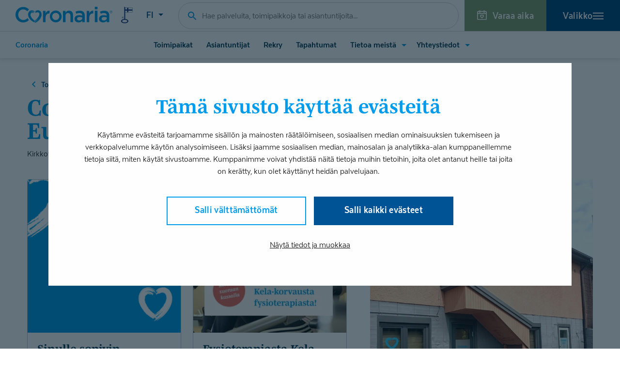

--- FILE ---
content_type: text/html; charset=UTF-8
request_url: https://www.coronaria.fi/toimipaikat/coronaria-kuntoutus-ja-terapiapalvelut-eurajoki/
body_size: 28071
content:
<!DOCTYPE html>
<html lang="fi" class="no-js">
<head>
  <meta charset="UTF-8">
  <meta name="viewport" content="width=device-width, initial-scale=1">
  <link rel="profile" href="https://gmpg.org/xfn/11">
  <meta name="facebook-domain-verification" content="gkb7l3ndxgde7rkuinqylup3bsni0n" />
  <link rel="preload" href="/wp-content/themes/coronaria/dist/fonts/textanarrow-book-webfont.woff2" as="font" type="font/woff2" crossorigin>
  <link rel="preload" href="/wp-content/themes/coronaria/dist/fonts/textanarrow-bold-webfont.woff2" as="font" type="font/woff2" crossorigin>
  <link rel="preload" href="/wp-content/themes/coronaria/dist/fonts/textanarrow-heavy-webfont.woff2" as="font" type="font/woff2" crossorigin>
  <script type="text/javascript" data-cookieconsent="ignore">
	window.dataLayer = window.dataLayer || [];

	function gtag() {
		dataLayer.push(arguments);
	}

	gtag("consent", "default", {
		ad_personalization: "denied",
		ad_storage: "denied",
		ad_user_data: "denied",
		analytics_storage: "denied",
		functionality_storage: "denied",
		personalization_storage: "denied",
		security_storage: "granted",
		wait_for_update: 500,
	});
	gtag("set", "ads_data_redaction", true);
	</script>
<script type="text/javascript" data-cookieconsent="ignore">
		(function (w, d, s, l, i) {
		w[l] = w[l] || [];
		w[l].push({'gtm.start': new Date().getTime(), event: 'gtm.js'});
		var f = d.getElementsByTagName(s)[0], j = d.createElement(s), dl = l !== 'dataLayer' ? '&l=' + l : '';
		j.async = true;
		j.src = 'https://www.googletagmanager.com/gtm.js?id=' + i + dl;
		f.parentNode.insertBefore(j, f);
	})(
		window,
		document,
		'script',
		'dataLayer',
		'GTM-NXTPXFM'
	);
</script>
<script type="text/javascript"
		id="Cookiebot"
		src="https://consent.cookiebot.com/uc.js"
		data-implementation="wp"
		data-cbid="3a99eba6-755e-4f08-b217-aa3b5532685c"
						data-culture="FI"
				data-blockingmode="auto"
	></script>
<meta name='robots' content='index, follow, max-image-preview:large, max-snippet:-1, max-video-preview:-1' />
	<style>img:is([sizes="auto" i], [sizes^="auto," i]) { contain-intrinsic-size: 3000px 1500px }</style>
	<script>
window.dataLayer = window.dataLayer || [];
window.dataLayer.push({
    'event': 'view_meta_push',
    'viewMeta': {
        'postType': 'office',
        'siteName': 'coronaria'
    }
});
</script>
	<title>Coronaria kuntoutus- ja terapiapalvelut Eurajoki - | Coronaria</title>
	<meta name="description" content="Tarjoamme Coronaria Kuntoutus- ja terapiapalvelut Eurajoen toimipisteessä monipuolisia fysioterapiapalveluita." />
	<link rel="canonical" href="https://www.coronaria.fi/toimipaikat/coronaria-kuntoutus-ja-terapiapalvelut-eurajoki/" />
	<meta property="og:locale" content="fi_FI" />
	<meta property="og:type" content="article" />
	<meta property="og:title" content="Coronaria kuntoutus- ja terapiapalvelut Eurajoki - | Coronaria" />
	<meta property="og:description" content="Tarjoamme Coronaria Kuntoutus- ja terapiapalvelut Eurajoen toimipisteessä monipuolisia fysioterapiapalveluita." />
	<meta property="og:url" content="https://www.coronaria.fi/toimipaikat/coronaria-kuntoutus-ja-terapiapalvelut-eurajoki/" />
	<meta property="og:site_name" content="Coronaria" />
	<meta property="article:publisher" content="https://fi-fi.facebook.com/coronaria/" />
	<meta property="article:modified_time" content="2026-01-08T07:30:15+00:00" />
	<meta property="og:image" content="https://www.coronaria.fi/wp-content/uploads/2018/12/coronaria-placeholder-720x405.png" />
	<meta property="og:image:width" content="720" />
	<meta property="og:image:height" content="405" />
	<meta property="og:image:type" content="image/png" />
	<meta name="twitter:card" content="summary_large_image" />
	<meta name="twitter:site" content="@coronariafi" />
	<meta name="twitter:label1" content="Arvioitu lukuaika" />
	<meta name="twitter:data1" content="2 minuuttia" />
	<script type="application/ld+json" class="yoast-schema-graph">{"@context":"https://schema.org","@graph":[{"@type":"WebPage","@id":"https://www.coronaria.fi/toimipaikat/coronaria-kuntoutus-ja-terapiapalvelut-eurajoki/","url":"https://www.coronaria.fi/toimipaikat/coronaria-kuntoutus-ja-terapiapalvelut-eurajoki/","name":"Coronaria kuntoutus- ja terapiapalvelut Eurajoki - | Coronaria","isPartOf":{"@id":"https://www.coronaria.fi/#website"},"datePublished":"2022-08-29T11:16:31+00:00","dateModified":"2026-01-08T07:30:15+00:00","description":"Tarjoamme Coronaria Kuntoutus- ja terapiapalvelut Eurajoen toimipisteessä monipuolisia fysioterapiapalveluita.","breadcrumb":{"@id":"https://www.coronaria.fi/toimipaikat/coronaria-kuntoutus-ja-terapiapalvelut-eurajoki/#breadcrumb"},"inLanguage":"fi","potentialAction":[{"@type":"ReadAction","target":["https://www.coronaria.fi/toimipaikat/coronaria-kuntoutus-ja-terapiapalvelut-eurajoki/"]}]},{"@type":"BreadcrumbList","@id":"https://www.coronaria.fi/toimipaikat/coronaria-kuntoutus-ja-terapiapalvelut-eurajoki/#breadcrumb","itemListElement":[{"@type":"ListItem","position":1,"name":"Home","item":"https://www.coronaria.fi/"},{"@type":"ListItem","position":2,"name":"Coronaria kuntoutus- ja terapiapalvelut Eurajoki"}]},{"@type":"WebSite","@id":"https://www.coronaria.fi/#website","url":"https://www.coronaria.fi/","name":"Coronaria","description":"100% suomalainen","potentialAction":[{"@type":"SearchAction","target":{"@type":"EntryPoint","urlTemplate":"https://www.coronaria.fi/?s={search_term_string}"},"query-input":{"@type":"PropertyValueSpecification","valueRequired":true,"valueName":"search_term_string"}}],"inLanguage":"fi"},{"@type":"MedicalBusiness","name":"Coronaria kuntoutus- ja terapiapalvelut Eurajoki","url":"https://www.coronaria.fi/toimipaikat/coronaria-kuntoutus-ja-terapiapalvelut-eurajoki/","contactPoint":{"telephone":"010 525 8801","url":"https://ajanvaraus.coronaria.fi","@type":"ContactPoint","contactType":"appointment","name":"Ajanvaraus"},"address":{"streetAddress":"Kirkkotie 7","addressLocality":"Eurajoki","postalCode":"27100","@type":"PostalAddress","addressCountry":"FI"},"makesOffer":[{"@type":"Offer","itemOffered":{"@type":"Service","name":"Akupunktio","url":"https://www.coronaria.fi/fysioterapia/kipukuntoutus/akupunktio/"}},{"@type":"Offer","itemOffered":{"@type":"Service","name":"Faskiamanipulaatio","url":"https://www.coronaria.fi/fysioterapia/sv/?page_id=10703"}},{"@type":"Offer","itemOffered":{"@type":"Service","name":"Fysioterapia","url":"https://www.coronaria.fi/fysioterapia/"}},{"@type":"Offer","itemOffered":{"@type":"Service","name":"Fysioterapian ensikäynti 29 €","url":"https://www.coronaria.fi/fysioterapia/ensikaynti/"}},{"@type":"Offer","itemOffered":{"@type":"Service","name":"Hieronnan ensikäynti 29 €","url":"https://www.coronaria.fi/fysioterapia/ensikaynti/"}},{"@type":"Offer","itemOffered":{"@type":"Service","name":"Hieronta","url":"https://www.coronaria.fi/fysioterapia/hieronta/"}},{"@type":"Offer","itemOffered":{"@type":"Service","name":"Ikääntyvien fysioterapia","url":"https://www.coronaria.fi/fysioterapia/ikaantyvien-fysioterapia/"}},{"@type":"Offer","itemOffered":{"@type":"Service","name":"Kelan vaativa lääkinnällinen kuntoutus","url":"https://www.coronaria.fi/asiakkaana-kuntoutus-ja-terapiapalveluissa/kuinka-paasta-terapiaan/kelan-vaativa-laakinnallinen-kuntoutus/"}}],"areaServed":[{"@type":"City","name":"Eurajoki"}],"amenityFeature":[{"@type":"LocationFeatureSpecification","name":"Parking","value":"Alapihalla parkkipaikkoja."}]}]}</script>


<script type='application/javascript'  id='pys-version-script'>console.log('PixelYourSite Free version 11.1.5.2');</script>
<link rel='stylesheet' id='wp-block-library-css' href='https://www.coronaria.fi/wp-includes/css/dist/block-library/style.min.css?ver=6.8.3' type='text/css' media='all' />
<style id='wp-block-library-theme-inline-css' type='text/css'>
.wp-block-audio :where(figcaption){color:#555;font-size:13px;text-align:center}.is-dark-theme .wp-block-audio :where(figcaption){color:#ffffffa6}.wp-block-audio{margin:0 0 1em}.wp-block-code{border:1px solid #ccc;border-radius:4px;font-family:Menlo,Consolas,monaco,monospace;padding:.8em 1em}.wp-block-embed :where(figcaption){color:#555;font-size:13px;text-align:center}.is-dark-theme .wp-block-embed :where(figcaption){color:#ffffffa6}.wp-block-embed{margin:0 0 1em}.blocks-gallery-caption{color:#555;font-size:13px;text-align:center}.is-dark-theme .blocks-gallery-caption{color:#ffffffa6}:root :where(.wp-block-image figcaption){color:#555;font-size:13px;text-align:center}.is-dark-theme :root :where(.wp-block-image figcaption){color:#ffffffa6}.wp-block-image{margin:0 0 1em}.wp-block-pullquote{border-bottom:4px solid;border-top:4px solid;color:currentColor;margin-bottom:1.75em}.wp-block-pullquote cite,.wp-block-pullquote footer,.wp-block-pullquote__citation{color:currentColor;font-size:.8125em;font-style:normal;text-transform:uppercase}.wp-block-quote{border-left:.25em solid;margin:0 0 1.75em;padding-left:1em}.wp-block-quote cite,.wp-block-quote footer{color:currentColor;font-size:.8125em;font-style:normal;position:relative}.wp-block-quote:where(.has-text-align-right){border-left:none;border-right:.25em solid;padding-left:0;padding-right:1em}.wp-block-quote:where(.has-text-align-center){border:none;padding-left:0}.wp-block-quote.is-large,.wp-block-quote.is-style-large,.wp-block-quote:where(.is-style-plain){border:none}.wp-block-search .wp-block-search__label{font-weight:700}.wp-block-search__button{border:1px solid #ccc;padding:.375em .625em}:where(.wp-block-group.has-background){padding:1.25em 2.375em}.wp-block-separator.has-css-opacity{opacity:.4}.wp-block-separator{border:none;border-bottom:2px solid;margin-left:auto;margin-right:auto}.wp-block-separator.has-alpha-channel-opacity{opacity:1}.wp-block-separator:not(.is-style-wide):not(.is-style-dots){width:100px}.wp-block-separator.has-background:not(.is-style-dots){border-bottom:none;height:1px}.wp-block-separator.has-background:not(.is-style-wide):not(.is-style-dots){height:2px}.wp-block-table{margin:0 0 1em}.wp-block-table td,.wp-block-table th{word-break:normal}.wp-block-table :where(figcaption){color:#555;font-size:13px;text-align:center}.is-dark-theme .wp-block-table :where(figcaption){color:#ffffffa6}.wp-block-video :where(figcaption){color:#555;font-size:13px;text-align:center}.is-dark-theme .wp-block-video :where(figcaption){color:#ffffffa6}.wp-block-video{margin:0 0 1em}:root :where(.wp-block-template-part.has-background){margin-bottom:0;margin-top:0;padding:1.25em 2.375em}
</style>
<style id='classic-theme-styles-inline-css' type='text/css'>
/*! This file is auto-generated */
.wp-block-button__link{color:#fff;background-color:#32373c;border-radius:9999px;box-shadow:none;text-decoration:none;padding:calc(.667em + 2px) calc(1.333em + 2px);font-size:1.125em}.wp-block-file__button{background:#32373c;color:#fff;text-decoration:none}
</style>
<style id='coronaria-icon-style-inline-css' type='text/css'>
.em-block-icon{font-size:0 !important;max-width:100%;display:inline-block}.em-block-icon svg{color:#009ceb}.em-block-icon.is-display-default,.em-block-icon.is-display-block{display:block}.em-block-icon.is-display-inline{display:inline}.em-block-icon.is-size-default svg{width:2rem;height:2rem}.em-block-icon.is-icon-default{display:none !important}

</style>
<style id='coronaria-link-file-style-inline-css' type='text/css'>
.em-block-link-file{width:100%}.em-block-link-file__link{width:100%;display:flex;align-items:center;gap:.75rem;padding:.25rem;text-decoration:none}.em-block-link-file__icon{flex-shrink:0;display:flex;align-items:center}.em-block-link-file__icon svg{color:#009ceb;width:1.5rem;height:1.5rem}.em-block-link-file__title{font-weight:600}

</style>
<style id='coronaria-links-style-inline-css' type='text/css'>
.em-block-links{display:flex;flex-direction:column;gap:.5rem}.em-block-links>*{width:100%}

</style>
<style id='coronaria-manual-employees-style-inline-css' type='text/css'>


</style>
<style id='coronaria-material-gated-style-inline-css' type='text/css'>


</style>
<style id='coronaria-offices-nearby-style-inline-css' type='text/css'>


</style>
<style id='coronaria-process-style-inline-css' type='text/css'>
.em-block-process{padding-top:1.25rem;position:relative;--process-gap: 2rem;--process-margin: 2rem;--process-start-icon-size: .4375rem;--process-end-icon-size: .4375rem;margin-top:calc(var(--process-margin) + var(--process-start-icon-size));margin-bottom:var(--process-margin)}@media(min-width: 480px){.em-block-process{padding-top:1.75rem}}.em-block-process .em-block-process__progress{width:1px;height:100%;position:absolute;top:0;left:calc(50% - 1px);border-left:1.5px solid #aa7e55;pointer-events:none}.em-block-process .em-block-process__progress::before{content:"";width:100%;height:var(--process-start-icon-size);width:var(--process-start-icon-size);position:absolute;top:calc(-1*var(--process-start-icon-size));left:calc(50% - var(--process-start-icon-size)/2 - 0px);border-radius:50%;background:#aa7e55;pointer-events:none}.em-block-process__items{display:flex;flex-direction:column;gap:var(--process-gap)}

</style>
<style id='coronaria-process-branch-option-style-inline-css' type='text/css'>
.wp-block-coronaria-process-branch-options{display:flex;flex-wrap:wrap;gap:.5rem}.em-block-process-branch-option-button{border:0;border-radius:0;background:none;color:inherit;font:inherit;line-height:normal;overflow:visible;padding:0;-webkit-user-select:none;-moz-user-select:none;-ms-user-select:none;border:1px solid #009ceb;padding:.5rem .75rem;border-radius:3px}.em-block-process-branch-option-button[aria-expanded=true]{background:#009ceb;color:#fff}.em-block-process-branch-option-content{height:0;padding-bottom:0;padding-top:0;visibility:hidden}.em-block-process-branch-option-content[aria-hidden=false]{height:auto;padding-bottom:var(--process-step-padding);padding-top:0;visibility:visible}.process-branch-items:not(:has([aria-hidden=false])){display:none}

</style>
<style id='coronaria-process-branch-options-style-inline-css' type='text/css'>


</style>
<style id='coronaria-process-section-style-inline-css' type='text/css'>
.em-block-process-section{--process-section-padding-top: 2.25rem;--process-section-padding-bottom: 1.5rem;--process-section-padding-x: .75rem;--process-section-gap: 1.25rem;padding:var(--process-section-padding-top) var(--process-section-padding-x) var(--process-section-padding-bottom);margin-top:.5rem;border:1.5px solid #aa7e55;background:#f9f5f2;position:relative;border-radius:3px}@media(min-width: 480px){.em-block-process-section{--process-section-padding-top: 2.375rem;--process-section-padding-bottom: 1.75rem;--process-section-padding-x: 1rem;--process-section-gap: 1.5rem}}.em-block-process-section__title{display:block;width:100%;text-align:center;position:absolute;word-break:break-word;top:0;left:0;z-index:1;transform:translateY(-50%)}.em-block-process-section__title__inner{border-radius:2px;display:inline-block;font-family:"Mencken Std Text","mencken-std-text","Georgia",serif;font-size:1.0625rem;font-weight:600;background:#009ceb;color:#fff;padding:.5rem 1.125rem}.em-block-process-section__items{display:flex;flex-direction:column;gap:calc(.75*var(--process-section-gap))}

</style>
<style id='coronaria-process-step-style-inline-css' type='text/css'>
.em-block-process-step{--process-step-padding: 1.75rem;--process-step-font-size: 1.1875rem;--process-step-heading-font-size: 1.1875rem;position:relative;background:#fff;border-radius:3px;border:1px solid rgba(170,126,85,.625)}.em-block-process-step .block-editor-block-list__layout>:first-child{margin-top:0}.em-block-process-step .block-editor-block-list__layout>:last-child{margin-bottom:0}.em-block-process-step h1,.em-block-process-step h2,.em-block-process-step h3,.em-block-process-step h4,.em-block-process-step h5{font-size:var(--process-step-heading-font-size) !important;margin-bottom:1rem}.em-block-process-step p,.em-block-process-step li{font-size:var(--process-step-font-size) !important}.em-block-process-step:has(.em-block-process-step-header:focus){outline:2px solid #009ceb}.em-block-process-step__title{margin:0 !important;color:#009ceb !important}.em-block-process-step .em-block-process-step-content{height:0;padding-bottom:0;padding-top:0;visibility:hidden;overflow:hidden;padding-left:var(--process-step-padding);padding-right:var(--process-step-padding);transition:padding .2s ease-out}.em-block-process-step .em-block-process-step-content>:first-child{margin-top:0}.em-block-process-step .em-block-process-step-content>:last-child{margin-bottom:0}.em-block-process-step.is-open .em-block-process-step-content{height:auto;padding-bottom:var(--process-step-padding);padding-top:0;visibility:visible}

</style>
<style id='coronaria-process-step-content-style-inline-css' type='text/css'>


</style>
<style id='coronaria-process-step-header-style-inline-css' type='text/css'>
button.em-block-process-step-header{border:0;border-radius:0;background:none;color:inherit;font:inherit;line-height:normal;overflow:visible;padding:0;-webkit-user-select:none;-moz-user-select:none;-ms-user-select:none}.em-block-process-step .em-block-process-step-header{--caret-length: .875rem;position:relative;padding:var(--process-step-padding);width:100%;text-align:left;display:grid;grid-template-columns:minmax(0, 1fr) var(--caret-length);justify-content:space-between;align-items:center;gap:1rem}.em-block-process-step .em-block-process-step-header>*{flex-shrink:0}.em-block-process-step .em-block-process-step-header:focus{outline:0}.em-block-process-step .em-block-process-step-header__content,.em-block-process-step .em-block-process-step-header .block-editor-block-list__layout{flex-grow:1;display:flex;align-items:center;gap:.875rem;width:100%}@media(min-width: 480px){.em-block-process-step .em-block-process-step-header__content,.em-block-process-step .em-block-process-step-header .block-editor-block-list__layout{gap:1rem}}.em-block-process-step .em-block-process-step-header__content>*,.em-block-process-step .em-block-process-step-header .block-editor-block-list__layout>*{flex-shrink:0;margin:0}.em-block-process-step .em-block-process-step-header__content svg,.em-block-process-step .em-block-process-step-header .block-editor-block-list__layout svg{width:1.75rem;height:1.75rem;color:#009ceb}@media(min-width: 480px){.em-block-process-step .em-block-process-step-header__content svg,.em-block-process-step .em-block-process-step-header .block-editor-block-list__layout svg{width:2rem;height:2rem}}.em-block-process-step .em-block-process-step-header__content p,.em-block-process-step .em-block-process-step-header .block-editor-block-list__layout p{font-size:1.5rem !important;line-height:1;margin:-0.2075em 0 0 0 !important;font-weight:600;font-family:"Mencken Std Text","mencken-std-text","Georgia",serif;color:#009ceb;min-width:1.75rem;text-align:center}@media(min-width: 480px){.em-block-process-step .em-block-process-step-header__content p,.em-block-process-step .em-block-process-step-header .block-editor-block-list__layout p{min-width:2rem;font-size:2.25rem !important}}.em-block-process-step .em-block-process-step-header__content h3,.em-block-process-step .em-block-process-step-header__content h2,.em-block-process-step .em-block-process-step-header .block-editor-block-list__layout h3,.em-block-process-step .em-block-process-step-header .block-editor-block-list__layout h2{color:#009ceb !important;width:100%;flex-grow:1;max-width:calc(100% - 3rem)}.em-block-process-step .em-block-process-step-header__caret{position:relative;width:var(--caret-length)}.em-block-process-step .em-block-process-step-header__caret:before,.em-block-process-step .em-block-process-step-header__caret:after{background:#009ceb;content:"";display:block;width:.875rem;height:.125rem;position:absolute;transition:transform .2s}.em-block-process-step .em-block-process-step-header__caret:after{transform:scale(1) rotate(90deg)}.em-block-process-step.is-open .em-block-process-step-header__caret::after{transform:scale(0) rotate(90deg)}.em-block-process-step.is-empty .em-block-process-step-header__caret{display:none}

</style>
<link rel='stylesheet' id='coronaria-employee-search-style-css' href='https://www.coronaria.fi/wp-content/plugins/coronaria-search-ui/build/blocks/employee-search/style-index.css?ver=1.1.0' type='text/css' media='all' />
<style id='growthstack-personalization-style-inline-css' type='text/css'>
.growthstack-personalization-block,.growthstack-personalization-block-end{display:none}
</style>
<style id='growthstack-liana-automation-form-style-inline-css' type='text/css'>
.wp-block-create-block-liana-automation-form{background-color:#21759b;color:#fff;padding:2px}
</style>
<style id='ai-assistant-ai-summary-style-inline-css' type='text/css'>
:root{--emaia-summary-background:#f9f9f9;--emaia-summary-color:var(--color-text,#111);--emaia-summary-padding:2rem;--emaia-border-radius:.5rem;--emaia-list-gap:.5rem;--emaia-summary-transition-duration:.25s;--emaia-summary-transition-easing:ease-in-out;--emaia-summary-content-hidden-max-height:152px}@media(min-width:767px){:root{--emaia-summary-content-hidden-max-height:120px}}.emaia-summary{background:var(--emaia-summary-background);color:var(--emaia-summary-color);padding:var(--emaia-summary-padding);position:relative;interpolate-size:allow-keywords;border-radius:var(--emaia-border-radius);max-width:var(--ess-block-text-width,100%)}.emaia-summary__title{font-size:1.5rem}@media(min-width:767px){.emaia-summary__title{font-size:1.75rem}}.emaia-summary__header{align-items:center;display:flex;gap:.5rem;justify-content:space-between;margin-bottom:1.25rem}.emaia-summary__header h2{margin:0;padding:0}.emaia-summary__info-wrapper{flex-shrink:0;line-height:0;position:relative}.emaia-summary__info-button{--icon-size:1.5rem;--touch-target:2.25rem;align-items:center;background:none;border:0;border-radius:0;border-radius:50%;color:inherit;cursor:pointer;display:inline-flex;font:inherit;height:var(--touch-target);justify-content:center;line-height:normal;line-height:0;min-height:var(--touch-target);min-width:var(--touch-target);overflow:visible;padding:0;transition:opacity .2s;-webkit-user-select:none;user-select:none;width:var(--touch-target)}.emaia-summary__info-button:focus,.emaia-summary__info-button:hover{opacity:1}.emaia-summary__info-button:focus-visible{outline:2px solid currentColor;outline-offset:2px}.emaia-summary__info-button svg{display:block;height:var(--icon-size);height:100%;width:var(--icon-size)}.emaia-summary__tooltip{animation:emaia-tooltip-fade-in .2s var(--emaia-summary-transition-easing);background:#fff;border-radius:6px;box-shadow:0 4px 20px #0000001a,0 1px 3px #00000014;color:#111;font-size:.875rem;line-height:1.5;max-width:90vw;min-width:250px;padding:.75rem 1rem;position:absolute;right:0;top:calc(100% + .25rem);z-index:1000}.emaia-summary__tooltip:before{border:7px solid;border-color:#0000 #0000 #fff;bottom:100%;content:"";filter:drop-shadow(0 -2px 2px rgba(0,0,0,.04));position:absolute;right:.875rem}.emaia-summary__tooltip[hidden]{display:none}.emaia-summary__content{overflow:hidden;position:relative;transition:var(--emaia-summary-transition-duration) var(--emaia-summary-transition-easing)}.emaia-summary__list{margin-block:0;padding-block:0}.emaia-summary__list li{margin-block:0}.emaia-summary__list li+li{margin-top:var(--emaia-list-gap)}.emaia-summary.is-closed .emaia-summary__content{height:var(--emaia-summary-content-hidden-max-height)}.emaia-summary.is-closed .emaia-summary__content:after{background:linear-gradient(#0000,var(--emaia-summary-background));bottom:0;content:"";height:3em;left:0;pointer-events:none;position:absolute;width:100%}.emaia-summary.is-open .emaia-summary__content{height:max-content}.emaia-summary.is-open .emaia-summary__content:after{opacity:0;transition:opacity var(--emaia-summary-transition-duration) var(--emaia-summary-transition-easing)}.emaia-summary__toggle{padding-top:.5rem}@media(min-width:767px){.emaia-summary__toggle{padding-top:1rem}}.emaia-summary__toggle-button{align-items:center;background:none;border:0;border-radius:0;color:inherit;cursor:pointer;display:flex;font:inherit;font-size:1rem;gap:.375rem;line-height:normal;margin-inline:auto;overflow:visible;padding:.5rem;-webkit-user-select:none;user-select:none}.emaia-summary__toggle-button svg{display:block;height:1rem;line-height:0;width:1rem}.emaia-summary__toggle-button[aria-expanded=false] .emaia-summary__toggle-button-hide-icon,.emaia-summary__toggle-button[aria-expanded=false] .emaia-summary__toggle-button-hide-text,.emaia-summary__toggle-button[aria-expanded=true] .emaia-summary__toggle-button-show-icon,.emaia-summary__toggle-button[aria-expanded=true] .emaia-summary__toggle-button-show-text{display:none}@keyframes emaia-tooltip-fade-in{0%{opacity:0;transform:translateY(-4px)}to{opacity:1;transform:translateY(0)}}
</style>
<style id='global-styles-inline-css' type='text/css'>
:root{--wp--preset--aspect-ratio--square: 1;--wp--preset--aspect-ratio--4-3: 4/3;--wp--preset--aspect-ratio--3-4: 3/4;--wp--preset--aspect-ratio--3-2: 3/2;--wp--preset--aspect-ratio--2-3: 2/3;--wp--preset--aspect-ratio--16-9: 16/9;--wp--preset--aspect-ratio--9-16: 9/16;--wp--preset--color--black: #1A2226;--wp--preset--color--cyan-bluish-gray: #abb8c3;--wp--preset--color--white: #fff;--wp--preset--color--pale-pink: #f78da7;--wp--preset--color--vivid-red: #cf2e2e;--wp--preset--color--luminous-vivid-orange: #ff6900;--wp--preset--color--luminous-vivid-amber: #fcb900;--wp--preset--color--light-green-cyan: #7bdcb5;--wp--preset--color--vivid-green-cyan: #00d084;--wp--preset--color--pale-cyan-blue: #8ed1fc;--wp--preset--color--vivid-cyan-blue: #0693e3;--wp--preset--color--vivid-purple: #9b51e0;--wp--preset--color--grey-lightest: #F4F5F5;--wp--preset--color--primary: #009CEB;--wp--preset--color--secondary: #005596;--wp--preset--color--tertiary: #003754;--wp--preset--gradient--vivid-cyan-blue-to-vivid-purple: linear-gradient(135deg,rgba(6,147,227,1) 0%,rgb(155,81,224) 100%);--wp--preset--gradient--light-green-cyan-to-vivid-green-cyan: linear-gradient(135deg,rgb(122,220,180) 0%,rgb(0,208,130) 100%);--wp--preset--gradient--luminous-vivid-amber-to-luminous-vivid-orange: linear-gradient(135deg,rgba(252,185,0,1) 0%,rgba(255,105,0,1) 100%);--wp--preset--gradient--luminous-vivid-orange-to-vivid-red: linear-gradient(135deg,rgba(255,105,0,1) 0%,rgb(207,46,46) 100%);--wp--preset--gradient--very-light-gray-to-cyan-bluish-gray: linear-gradient(135deg,rgb(238,238,238) 0%,rgb(169,184,195) 100%);--wp--preset--gradient--cool-to-warm-spectrum: linear-gradient(135deg,rgb(74,234,220) 0%,rgb(151,120,209) 20%,rgb(207,42,186) 40%,rgb(238,44,130) 60%,rgb(251,105,98) 80%,rgb(254,248,76) 100%);--wp--preset--gradient--blush-light-purple: linear-gradient(135deg,rgb(255,206,236) 0%,rgb(152,150,240) 100%);--wp--preset--gradient--blush-bordeaux: linear-gradient(135deg,rgb(254,205,165) 0%,rgb(254,45,45) 50%,rgb(107,0,62) 100%);--wp--preset--gradient--luminous-dusk: linear-gradient(135deg,rgb(255,203,112) 0%,rgb(199,81,192) 50%,rgb(65,88,208) 100%);--wp--preset--gradient--pale-ocean: linear-gradient(135deg,rgb(255,245,203) 0%,rgb(182,227,212) 50%,rgb(51,167,181) 100%);--wp--preset--gradient--electric-grass: linear-gradient(135deg,rgb(202,248,128) 0%,rgb(113,206,126) 100%);--wp--preset--gradient--midnight: linear-gradient(135deg,rgb(2,3,129) 0%,rgb(40,116,252) 100%);--wp--preset--font-size--small: 13px;--wp--preset--font-size--medium: 20px;--wp--preset--font-size--large: 36px;--wp--preset--font-size--x-large: 42px;--wp--preset--font-size--regular: 16px;--wp--preset--spacing--20: 0.44rem;--wp--preset--spacing--30: 0.67rem;--wp--preset--spacing--40: 1rem;--wp--preset--spacing--50: 1.5rem;--wp--preset--spacing--60: 2.25rem;--wp--preset--spacing--70: 3.38rem;--wp--preset--spacing--80: 5.06rem;--wp--preset--shadow--natural: 6px 6px 9px rgba(0, 0, 0, 0.2);--wp--preset--shadow--deep: 12px 12px 50px rgba(0, 0, 0, 0.4);--wp--preset--shadow--sharp: 6px 6px 0px rgba(0, 0, 0, 0.2);--wp--preset--shadow--outlined: 6px 6px 0px -3px rgba(255, 255, 255, 1), 6px 6px rgba(0, 0, 0, 1);--wp--preset--shadow--crisp: 6px 6px 0px rgba(0, 0, 0, 1);}:where(.is-layout-flex){gap: 0.5em;}:where(.is-layout-grid){gap: 0.5em;}body .is-layout-flex{display: flex;}.is-layout-flex{flex-wrap: wrap;align-items: center;}.is-layout-flex > :is(*, div){margin: 0;}body .is-layout-grid{display: grid;}.is-layout-grid > :is(*, div){margin: 0;}:where(.wp-block-columns.is-layout-flex){gap: 2em;}:where(.wp-block-columns.is-layout-grid){gap: 2em;}:where(.wp-block-post-template.is-layout-flex){gap: 1.25em;}:where(.wp-block-post-template.is-layout-grid){gap: 1.25em;}.has-black-color{color: var(--wp--preset--color--black) !important;}.has-cyan-bluish-gray-color{color: var(--wp--preset--color--cyan-bluish-gray) !important;}.has-white-color{color: var(--wp--preset--color--white) !important;}.has-pale-pink-color{color: var(--wp--preset--color--pale-pink) !important;}.has-vivid-red-color{color: var(--wp--preset--color--vivid-red) !important;}.has-luminous-vivid-orange-color{color: var(--wp--preset--color--luminous-vivid-orange) !important;}.has-luminous-vivid-amber-color{color: var(--wp--preset--color--luminous-vivid-amber) !important;}.has-light-green-cyan-color{color: var(--wp--preset--color--light-green-cyan) !important;}.has-vivid-green-cyan-color{color: var(--wp--preset--color--vivid-green-cyan) !important;}.has-pale-cyan-blue-color{color: var(--wp--preset--color--pale-cyan-blue) !important;}.has-vivid-cyan-blue-color{color: var(--wp--preset--color--vivid-cyan-blue) !important;}.has-vivid-purple-color{color: var(--wp--preset--color--vivid-purple) !important;}.has-black-background-color{background-color: var(--wp--preset--color--black) !important;}.has-cyan-bluish-gray-background-color{background-color: var(--wp--preset--color--cyan-bluish-gray) !important;}.has-white-background-color{background-color: var(--wp--preset--color--white) !important;}.has-pale-pink-background-color{background-color: var(--wp--preset--color--pale-pink) !important;}.has-vivid-red-background-color{background-color: var(--wp--preset--color--vivid-red) !important;}.has-luminous-vivid-orange-background-color{background-color: var(--wp--preset--color--luminous-vivid-orange) !important;}.has-luminous-vivid-amber-background-color{background-color: var(--wp--preset--color--luminous-vivid-amber) !important;}.has-light-green-cyan-background-color{background-color: var(--wp--preset--color--light-green-cyan) !important;}.has-vivid-green-cyan-background-color{background-color: var(--wp--preset--color--vivid-green-cyan) !important;}.has-pale-cyan-blue-background-color{background-color: var(--wp--preset--color--pale-cyan-blue) !important;}.has-vivid-cyan-blue-background-color{background-color: var(--wp--preset--color--vivid-cyan-blue) !important;}.has-vivid-purple-background-color{background-color: var(--wp--preset--color--vivid-purple) !important;}.has-black-border-color{border-color: var(--wp--preset--color--black) !important;}.has-cyan-bluish-gray-border-color{border-color: var(--wp--preset--color--cyan-bluish-gray) !important;}.has-white-border-color{border-color: var(--wp--preset--color--white) !important;}.has-pale-pink-border-color{border-color: var(--wp--preset--color--pale-pink) !important;}.has-vivid-red-border-color{border-color: var(--wp--preset--color--vivid-red) !important;}.has-luminous-vivid-orange-border-color{border-color: var(--wp--preset--color--luminous-vivid-orange) !important;}.has-luminous-vivid-amber-border-color{border-color: var(--wp--preset--color--luminous-vivid-amber) !important;}.has-light-green-cyan-border-color{border-color: var(--wp--preset--color--light-green-cyan) !important;}.has-vivid-green-cyan-border-color{border-color: var(--wp--preset--color--vivid-green-cyan) !important;}.has-pale-cyan-blue-border-color{border-color: var(--wp--preset--color--pale-cyan-blue) !important;}.has-vivid-cyan-blue-border-color{border-color: var(--wp--preset--color--vivid-cyan-blue) !important;}.has-vivid-purple-border-color{border-color: var(--wp--preset--color--vivid-purple) !important;}.has-vivid-cyan-blue-to-vivid-purple-gradient-background{background: var(--wp--preset--gradient--vivid-cyan-blue-to-vivid-purple) !important;}.has-light-green-cyan-to-vivid-green-cyan-gradient-background{background: var(--wp--preset--gradient--light-green-cyan-to-vivid-green-cyan) !important;}.has-luminous-vivid-amber-to-luminous-vivid-orange-gradient-background{background: var(--wp--preset--gradient--luminous-vivid-amber-to-luminous-vivid-orange) !important;}.has-luminous-vivid-orange-to-vivid-red-gradient-background{background: var(--wp--preset--gradient--luminous-vivid-orange-to-vivid-red) !important;}.has-very-light-gray-to-cyan-bluish-gray-gradient-background{background: var(--wp--preset--gradient--very-light-gray-to-cyan-bluish-gray) !important;}.has-cool-to-warm-spectrum-gradient-background{background: var(--wp--preset--gradient--cool-to-warm-spectrum) !important;}.has-blush-light-purple-gradient-background{background: var(--wp--preset--gradient--blush-light-purple) !important;}.has-blush-bordeaux-gradient-background{background: var(--wp--preset--gradient--blush-bordeaux) !important;}.has-luminous-dusk-gradient-background{background: var(--wp--preset--gradient--luminous-dusk) !important;}.has-pale-ocean-gradient-background{background: var(--wp--preset--gradient--pale-ocean) !important;}.has-electric-grass-gradient-background{background: var(--wp--preset--gradient--electric-grass) !important;}.has-midnight-gradient-background{background: var(--wp--preset--gradient--midnight) !important;}.has-small-font-size{font-size: var(--wp--preset--font-size--small) !important;}.has-medium-font-size{font-size: var(--wp--preset--font-size--medium) !important;}.has-large-font-size{font-size: var(--wp--preset--font-size--large) !important;}.has-x-large-font-size{font-size: var(--wp--preset--font-size--x-large) !important;}
:where(.wp-block-post-template.is-layout-flex){gap: 1.25em;}:where(.wp-block-post-template.is-layout-grid){gap: 1.25em;}
:where(.wp-block-columns.is-layout-flex){gap: 2em;}:where(.wp-block-columns.is-layout-grid){gap: 2em;}
:root :where(.wp-block-pullquote){font-size: 1.5em;line-height: 1.6;}
</style>
<link rel='stylesheet' id='cor-style-css' href='https://www.coronaria.fi/wp-content/themes/coronaria/dist/styles/main.css?ver=4a8b176b' type='text/css' media='all' />
<link rel='stylesheet' id='em-packages-coronaria-css' href='https://www.coronaria.fi/wp-content/plugins/coronaria-search-ui/build-packages-coronaria/index.css?ver=1768544184' type='text/css' media='all' />
<script type="text/javascript" id="em-blocks-js-data-js-extra" data-cookieconsent="ignore">
/* <![CDATA[ */
var emBlocksData = {"baseUrl":"https:\/\/www.coronaria.fi\/","adminAjaxUrl":"https:\/\/www.coronaria.fi\/wp-admin\/admin-ajax.php","currentLangSlug":"fi"};
/* ]]> */
</script>
<script type="text/javascript" id="em-coronaria-search-js-data-js-extra" data-cookieconsent="ignore">
/* <![CDATA[ */
var emCoronariaSearchData = {"baseUrl":"https:\/\/www.coronaria.fi\/","adminAjaxUrl":"https:\/\/www.coronaria.fi\/wp-admin\/admin-ajax.php","currentLangSlug":"fi"};
/* ]]> */
</script>
<script type="text/javascript" id="jquery-core-js-extra" data-cookieconsent="ignore">
/* <![CDATA[ */
var pysFacebookRest = {"restApiUrl":"https:\/\/www.coronaria.fi\/wp-json\/pys-facebook\/v1\/event","debug":""};
/* ]]> */
</script>
<script src="https://www.coronaria.fi/wp-includes/js/jquery/jquery.min.js?ver=3.7.1" id="jquery-core-js" data-cookieconsent="ignore"></script>
<script src="https://www.coronaria.fi/wp-includes/js/jquery/jquery-migrate.min.js?ver=3.4.1" id="jquery-migrate-js" data-cookieconsent="ignore"></script>
<script id="cor-ab-testing-js" data-cookieconsent="statistics" type="module" src="https://www.coronaria.fi/wp-content/themes/coronaria/assets/scripts/ab-testing/ab-testing.js?ver=1768544166"></script><script src="https://www.coronaria.fi/wp-content/plugins/pixelyoursite/dist/scripts/jquery.bind-first-0.2.3.min.js?ver=0.2.3" id="jquery-bind-first-js"></script>
<script data-cookieconsent="true" src="https://www.coronaria.fi/wp-content/plugins/pixelyoursite/dist/scripts/js.cookie-2.1.3.min.js?ver=2.1.3" id="js-cookie-pys-js"></script>
<script src="https://www.coronaria.fi/wp-content/plugins/pixelyoursite/dist/scripts/tld.min.js?ver=2.3.1" id="js-tld-js"></script>
<script type="text/javascript" id="pys-js-extra" data-cookieconsent="ignore">
/* <![CDATA[ */
var pysOptions = {"staticEvents":{"facebook":{"init_event":[{"delay":0,"type":"static","ajaxFire":false,"name":"PageView","pixelIds":["305132933298337"],"eventID":"fb13e3b4-8964-4ad0-9442-a3ce04d4e564","params":{"page_title":"Coronaria  kuntoutus- ja terapiapalvelut Eurajoki -","post_type":"office","post_id":1797422,"plugin":"PixelYourSite","user_role":"guest","event_url":"www.coronaria.fi\/toimipaikat\/coronaria-kuntoutus-ja-terapiapalvelut-eurajoki\/"},"e_id":"init_event","ids":[],"hasTimeWindow":false,"timeWindow":0,"woo_order":"","edd_order":""}]}},"dynamicEvents":{"automatic_event_form":{"facebook":{"delay":0,"type":"dyn","name":"Form","pixelIds":["305132933298337"],"eventID":"415d2163-70d7-4d0b-848c-33e73312fe1a","params":{"page_title":"Coronaria  kuntoutus- ja terapiapalvelut Eurajoki -","post_type":"office","post_id":1797422,"plugin":"PixelYourSite","user_role":"guest","event_url":"www.coronaria.fi\/toimipaikat\/coronaria-kuntoutus-ja-terapiapalvelut-eurajoki\/"},"e_id":"automatic_event_form","ids":[],"hasTimeWindow":false,"timeWindow":0,"woo_order":"","edd_order":""}},"automatic_event_download":{"facebook":{"delay":0,"type":"dyn","name":"Download","extensions":["","doc","exe","js","pdf","ppt","tgz","zip","xls"],"pixelIds":["305132933298337"],"eventID":"54991847-2258-4566-8780-ac246943b31a","params":{"page_title":"Coronaria  kuntoutus- ja terapiapalvelut Eurajoki -","post_type":"office","post_id":1797422,"plugin":"PixelYourSite","user_role":"guest","event_url":"www.coronaria.fi\/toimipaikat\/coronaria-kuntoutus-ja-terapiapalvelut-eurajoki\/"},"e_id":"automatic_event_download","ids":[],"hasTimeWindow":false,"timeWindow":0,"woo_order":"","edd_order":""}}},"triggerEvents":[],"triggerEventTypes":[],"facebook":{"pixelIds":["305132933298337"],"advancedMatching":[],"advancedMatchingEnabled":false,"removeMetadata":false,"wooVariableAsSimple":false,"serverApiEnabled":true,"wooCRSendFromServer":false,"send_external_id":null,"enabled_medical":false,"do_not_track_medical_param":["event_url","post_title","page_title","landing_page","content_name","categories","category_name","tags"],"meta_ldu":false},"debug":"","siteUrl":"https:\/\/www.coronaria.fi","ajaxUrl":"https:\/\/www.coronaria.fi\/wp-admin\/admin-ajax.php","ajax_event":"818ea296c8","enable_remove_download_url_param":"1","cookie_duration":"7","last_visit_duration":"60","enable_success_send_form":"","ajaxForServerEvent":"1","ajaxForServerStaticEvent":"1","useSendBeacon":"1","send_external_id":"1","external_id_expire":"180","track_cookie_for_subdomains":"1","google_consent_mode":"1","gdpr":{"ajax_enabled":false,"all_disabled_by_api":false,"facebook_disabled_by_api":false,"analytics_disabled_by_api":false,"google_ads_disabled_by_api":false,"pinterest_disabled_by_api":false,"bing_disabled_by_api":false,"reddit_disabled_by_api":false,"externalID_disabled_by_api":false,"facebook_prior_consent_enabled":true,"analytics_prior_consent_enabled":true,"google_ads_prior_consent_enabled":null,"pinterest_prior_consent_enabled":true,"bing_prior_consent_enabled":true,"cookiebot_integration_enabled":true,"cookiebot_facebook_consent_category":"marketing","cookiebot_analytics_consent_category":"statistics","cookiebot_tiktok_consent_category":"marketing","cookiebot_google_ads_consent_category":"marketing","cookiebot_pinterest_consent_category":"marketing","cookiebot_bing_consent_category":"marketing","consent_magic_integration_enabled":false,"real_cookie_banner_integration_enabled":false,"cookie_notice_integration_enabled":false,"cookie_law_info_integration_enabled":false,"analytics_storage":{"enabled":true,"value":"granted","filter":false},"ad_storage":{"enabled":true,"value":"granted","filter":false},"ad_user_data":{"enabled":true,"value":"granted","filter":false},"ad_personalization":{"enabled":true,"value":"granted","filter":false}},"cookie":{"disabled_all_cookie":false,"disabled_start_session_cookie":false,"disabled_advanced_form_data_cookie":false,"disabled_landing_page_cookie":false,"disabled_first_visit_cookie":false,"disabled_trafficsource_cookie":false,"disabled_utmTerms_cookie":false,"disabled_utmId_cookie":false},"tracking_analytics":{"TrafficSource":"direct","TrafficLanding":"undefined","TrafficUtms":[],"TrafficUtmsId":[]},"GATags":{"ga_datalayer_type":"default","ga_datalayer_name":"dataLayerPYS"},"woo":{"enabled":false},"edd":{"enabled":false},"cache_bypass":"1768766164"};
/* ]]> */
</script>
<script src="https://www.coronaria.fi/wp-content/plugins/pixelyoursite/dist/scripts/public.js?ver=11.1.5.2" id="pys-js"></script>

		<link rel="preload" href="/wp-admin/admin-ajax.php?action=vl_search_proto_facets_mock&lang=en&search=?lang=en" as="fetch" crossorigin="anonymous">
			<link rel="preload" href="/wp-admin/admin-ajax.php?action=vl_search_proto_results_mock&page=1&per_page=16&lang=en&search=" as="fetch" crossorigin="anonymous">
		<script data-cookieconsent='ignore'>(function(d){d.className = d.className.replace(/\bno-js\b/,'js')})(document.documentElement);</script>
  <!-- Cookiebot custom scripts -->
  <script>
  try {
    window.addEventListener('CookiebotOnDialogDisplay', function (e) {document.documentElement.classList.add('is-cookie-consent');}, false);
    window.addEventListener('CookiebotOnAccept', function (e) {document.documentElement.classList.remove('is-cookie-consent');}, false);
    window.addEventListener('CookiebotOnDecline', function (e) {document.documentElement.classList.remove('is-cookie-consent');}, false);
  } catch (e) {console.log(e);}
  </script>
  <!-- End Cookiebot custom scripts -->
  <!-- Leadoo: chatbot -->
  <script type="text/javascript" async src="https://bot.leadoo.com/bot/dynamic.js?company=c9edd881" data-cookieconsent="ignore"></script>
  <!-- End Leadoo -->
  <link rel="apple-touch-icon" sizes="180x180"
  href="https://www.coronaria.fi/wp-content/themes/coronaria/dist/favicon/apple-touch-icon.png">
<link rel="icon" type="image/png" sizes="32x32"
  href="https://www.coronaria.fi/wp-content/themes/coronaria/dist/favicon/favicon-32x32.png">
<link rel="icon" type="image/png" sizes="16x16"
  href="https://www.coronaria.fi/wp-content/themes/coronaria/dist/favicon/favicon-16x16.png">
<link rel="manifest" href="https://www.coronaria.fi/wp-content/themes/coronaria/dist/favicon/site.webmanifest">
<link rel="mask-icon" href="https://www.coronaria.fi/wp-content/themes/coronaria/dist/favicon/safari-pinned-tab.svg"
  color="#009ceb">
<link rel="shortcut icon" href="https://www.coronaria.fi/wp-content/themes/coronaria/dist/favicon/favicon.ico">
<meta name="msapplication-TileColor" content="#009ceb">
<meta name="msapplication-config"
  content="https://www.coronaria.fi/wp-content/themes/coronaria/dist/favicon/browserconfig.xml">
<meta name="theme-color" content="#ffffff">
  <link rel="stylesheet" href="https://use.typekit.net/toi5rih.css">
</head>

<body class="wp-singular office-template-default single single-office postid-1797422 wp-theme-coronaria front-end site-id-1 is-main-site is-multilingual" data-site-slug="" itemscope itemtype="https://schema.org/WebPage">
<div id="page" class="site has-site-header">
  <a class="skip-to-content" href="#content">Siirry sisältöön</a>
  <header id="masthead" class="header headroom headroom--top headroom--not-bottom headroom--pinned" itemscope itemtype="https://schema.org/WPHeader">

                <div class="network-header" data-header-lang="fi">

          <div class="mobile-search">
            <button class="mobile-search__button" aria-label="Haku" aria-controls="search-modal">
              <svg class="icon icon-search" aria-hidden="true" role="presentation"><use xlink:href="https://www.coronaria.fi/wp-content/themes/coronaria/dist/sprite/sprite.svg?ver=20260118#icon-search"></use></svg>              <svg class="icon icon-close" aria-hidden="true" role="presentation"><use xlink:href="https://www.coronaria.fi/wp-content/themes/coronaria/dist/sprite/sprite.svg?ver=20260118#icon-close"></use></svg>            </button>
          </div>

          <a class="network-title" href="https://www.coronaria.fi/" rel="home" itemprop="headline">
            <img class="network-title__logo" src="https://www.coronaria.fi/wp-content/themes/coronaria/dist/images/coronaria-avainlippu-dark.svg" alt="Coronaria" width="300" height="42" decoding="async" loading="lazy" />
          </a>

          
            
                          <div id="lang-menu" class="lang-menu">
                <button class="lang-menu__button">
                  <span class="button__label">
                    fi                  </span>
                  <span class="icon-wrap"><svg class="icon icon-caret lang-menu__icon button__icon button__icon--right" aria-hidden="true" role="presentation"><use xlink:href="https://www.coronaria.fi/wp-content/themes/coronaria/dist/sprite/sprite.svg?ver=20260118#icon-caret"></use></svg></span>                </button>

                <ul class="lang-menu__items">
                  	<li class="lang-item lang-item-3710 lang-item-en no-translation lang-item-first"><a  lang="en-US" hreflang="en-US" href="https://www.coronaria.fi/en/">en</a></li>
	<li class="lang-item lang-item-3722 lang-item-sv no-translation"><a  lang="sv-SE" hreflang="sv-SE" href="https://www.coronaria.fi/sv/">sv</a></li>
                </ul>
              </div>
            
                      <div data-language="fi" class="js-app-generic-search generic-search generic-search--header" data-type="header">
        <form class="generic-search__form" z-index="-1" disabled>
          <input type="search" class="generic-search__input" name="search_query" placeholder="Hae palveluita, toimipaikkoja tai asiantuntijoita..." value="" disabled>
        </form>
      </div>
            
          
          <div class="network-cta"><a href="https://ajanvaraus.coronaria.fi/" target="_blank" class="network-cta__link track-btn track-btn-booking track-btn-booking-navigation"><span class="icon-wrap"><svg class="icon icon-calendar network-cta__icon button__icon button__icon--left" aria-hidden="true" role="presentation"><use xlink:href="https://www.coronaria.fi/wp-content/themes/coronaria/dist/sprite/sprite.svg?ver=20260118#icon-calendar"></use></svg></span><span class="network-cta__label">Varaa aika</span></a></div>            <button id="network-menu-toggle" class="menu-toggle network-menu-toggle" aria-expanded="false">
    <span class="menu-toggle-icon">
      <span class="bar"></span>
      <span class="bar"></span>
      <span class="bar"></span>
      <span class="bar"></span>
    </span>
              <span class="menu-toggle__label">Valikko</span>
      </button>
  
        </div>

        
<nav class="network-navigation js-network-navigation" aria-label="Ylätason valikko" itemscope itemtype="https://schema.org/SiteNavigationElement">

  <div class="network-navigation__wrapper">

    <!-- <div class="your-coronaria">
      <span class="your-coronaria__label">Sinun Coronaria</span>
    </div> -->

    <ul class="network-navigation__network-items"><li class="only-mobile menu-item-fixed-home"><a href="https://www.coronaria.fi/">Etusivu</a></li><li class="only-mobile menu-item menu-item-type-post_type menu-item-object-page menu-item-1772772"><a href="https://www.coronaria.fi/toimipaikat/">Toimipaikat</a></li>
<li class="only-mobile menu-item menu-item-type-post_type menu-item-object-page menu-item-1772773"><a href="https://www.coronaria.fi/asiantuntijat/">Asiantuntijat</a></li>
<li class="is-services menu-item menu-item-type-custom menu-item-object-custom menu-item-has-children menu-item-57"><a href="#">Palvelut</a><button aria-expanded="false" class="menu-item__link__caret js-menu-caret"><span class="screen-reader-text">Avaa valikko (Palvelut)</span><span class="icon-wrap"><svg class="icon icon-caret" aria-hidden="true" role="presentation"><use xlink:href="https://www.coronaria.fi/wp-content/themes/coronaria/dist/sprite/sprite.svg?ver=20260118#icon-caret"></use></svg></span><span class="icon-wrap"><svg class="icon icon-plus" aria-hidden="true" role="presentation"><use xlink:href="https://www.coronaria.fi/wp-content/themes/coronaria/dist/sprite/sprite.svg?ver=20260118#icon-plus"></use></svg></span><span class="icon-wrap"><svg class="icon icon-minus" aria-hidden="true" role="presentation"><use xlink:href="https://www.coronaria.fi/wp-content/themes/coronaria/dist/sprite/sprite.svg?ver=20260118#icon-minus"></use></svg></span></button>
<ul class="sub-menu">
	<li class="menu-item menu-item-type-custom menu-item-object-custom menu-item-43"><a href="https://www.coronaria.fi/fysioterapia/">Fysioterapia</a></li>
	<li class="menu-item menu-item-type-custom menu-item-object-custom menu-item-137"><a href="https://www.coronaria.fi/hammasklinikka/">Hammasklinikka</a></li>
	<li class="menu-item menu-item-type-custom menu-item-object-custom menu-item-1855954"><a href="https://www.coronaria.fi/kelan-ammatillinen-kuntoutus/">Kelan ammatillinen kuntoutus</a></li>
	<li class="menu-item menu-item-type-custom menu-item-object-custom menu-item-463"><a href="https://www.coronaria.fi/kelan-kuntoutuskurssit-ja-jaksot/">Kelan kuntoutuskurssit ja -jaksot</a></li>
	<li class="menu-item menu-item-type-custom menu-item-object-custom menu-item-1855956"><a href="https://www.coronaria.fi/kelan-vaativa-laakinnallinen-kuntoutus/">Kelan vaativa lääkinnällinen kuntoutus</a></li>
	<li class="menu-item menu-item-type-custom menu-item-object-custom menu-item-1904545"><a href="https://www.coronaria.fi/neurokirjon-palvelut/">Neurokirjon palvelut</a></li>
	<li class="menu-item menu-item-type-custom menu-item-object-custom menu-item-141"><a href="https://www.coronaria.fi/posion-sosiaali-ja-terveyspalvelut/">Posion sosiaali- ja terveyspalvelut</a></li>
	<li class="menu-item menu-item-type-custom menu-item-object-custom menu-item-1907461"><a href="https://www.coronaria.fi/psykiatria/">Psykiatria</a></li>
	<li class="menu-item menu-item-type-custom menu-item-object-custom menu-item-1855934"><a href="https://www.coronaria.fi/psykologia-ja-psykoterapia/">Psykologia ja psykoterapia</a></li>
	<li class="menu-item menu-item-type-custom menu-item-object-custom menu-item-155"><a href="https://www.coronaria.fi/puheterapia/">Puheterapia</a></li>
	<li class="menu-item menu-item-type-post_type menu-item-object-page menu-item-1906807"><a href="https://www.coronaria.fi/senioriklinikka/">Senioriklinikka</a></li>
	<li class="menu-item menu-item-type-custom menu-item-object-custom menu-item-1851771"><a href="https://www.coronaria.fi/sydanklinikka/">Sydänklinikka</a></li>
	<li class="menu-item menu-item-type-custom menu-item-object-custom menu-item-147"><a href="https://www.coronaria.fi/toimintaterapia/">Toimintaterapia</a></li>
	<li class="menu-item menu-item-type-post_type menu-item-object-page menu-item-1906706"><a href="https://www.coronaria.fi/tyoelakekuntoutus/">Työeläkekuntoutus</a></li>
	<li class="menu-item menu-item-type-custom menu-item-object-custom menu-item-135 menu-item-external"><a target="_blank" href="https://coronariatyoterveys.fi/">Työterveyspalvelut</a></li>
	<li class="menu-item menu-item-type-custom menu-item-object-custom menu-item-145"><a href="https://www.coronaria.fi/tahystysklinikka/">Tähystysklinikka</a></li>
	<li class="menu-item menu-item-type-custom menu-item-object-custom menu-item-139"><a href="https://www.coronaria.fi/uniklinikka/">Uniklinikka</a></li>
</ul>
</li>
<li class="menu-item menu-item-type-custom menu-item-object-custom menu-item-has-children menu-item-475"><a href="#">Julkiset palvelut ja yrityksille</a><button aria-expanded="false" class="menu-item__link__caret js-menu-caret"><span class="screen-reader-text">Avaa valikko (Julkiset palvelut ja yrityksille)</span><span class="icon-wrap"><svg class="icon icon-caret" aria-hidden="true" role="presentation"><use xlink:href="https://www.coronaria.fi/wp-content/themes/coronaria/dist/sprite/sprite.svg?ver=20260118#icon-caret"></use></svg></span><span class="icon-wrap"><svg class="icon icon-plus" aria-hidden="true" role="presentation"><use xlink:href="https://www.coronaria.fi/wp-content/themes/coronaria/dist/sprite/sprite.svg?ver=20260118#icon-plus"></use></svg></span><span class="icon-wrap"><svg class="icon icon-minus" aria-hidden="true" role="presentation"><use xlink:href="https://www.coronaria.fi/wp-content/themes/coronaria/dist/sprite/sprite.svg?ver=20260118#icon-minus"></use></svg></span></button>
<ul class="sub-menu">
	<li class="menu-item menu-item-type-custom menu-item-object-custom menu-item-3632"><a href="https://www.coronaria.fi/julkiset-palvelut/">Julkiset palvelut</a></li>
	<li class="menu-item menu-item-type-custom menu-item-object-custom menu-item-1697064"><a href="https://www.coronaria.fi/julkiset-palvelut/terveys/perusterveydenhuolto/">Perusterveydenhuolto</a></li>
	<li class="menu-item menu-item-type-custom menu-item-object-custom menu-item-213192"><a href="https://www.coronaria.fi/julkiset-palvelut/terveys/erikoissairaanhoito/">Erikoissairaanhoito</a></li>
	<li class="menu-item menu-item-type-custom menu-item-object-custom menu-item-213168"><a href="https://www.coronaria.fi/julkiset-palvelut/terveys/mielen-palvelut/">Mielen palvelut</a></li>
	<li class="menu-item menu-item-type-custom menu-item-object-custom menu-item-1822743"><a href="https://www.coronaria.fi/julkiset-palvelut/terveys/diagnostiikka/">Diagnostiikka</a></li>
	<li class="menu-item menu-item-type-custom menu-item-object-custom menu-item-1822744"><a href="https://www.coronaria.fi/julkiset-palvelut/suun-terveys/">Suun terveys</a></li>
	<li class="menu-item menu-item-type-custom menu-item-object-custom menu-item-1823246"><a href="https://www.coronaria.fi/julkiset-palvelut/kuntoutus-ja-terapiapalvelut/">Kuntoutus ja terapia</a></li>
	<li class="menu-item menu-item-type-custom menu-item-object-custom menu-item-65"><a href="https://www.coronaria.fi/yrityksille/">Palvelut yrityksille</a></li>
	<li class="menu-item menu-item-type-custom menu-item-object-custom menu-item-1905871"><a href="https://www.coronaria.fi/palvelut-vakuutusyhtioille/">Palvelut vakuutusyhtiöille</a></li>
</ul>
</li>
</ul>    <div class="network-navigation__site-items-wrap">
      <ul class="network-navigation__site-items"><li class="only-desktop menu-item-fixed-home"><a href="https://www.coronaria.fi/">Etusivu</a></li><li class="only-desktop menu-item menu-item-type-post_type menu-item-object-page menu-item-683"><a href="https://www.coronaria.fi/toimipaikat/">Toimipaikat</a></li>
<li class="only-desktop menu-item menu-item-type-post_type menu-item-object-page menu-item-3720"><a href="https://www.coronaria.fi/asiantuntijat/">Asiantuntijat</a></li>
<li class="menu-item menu-item-type-custom menu-item-object-custom menu-item-1642140"><a href="/rekry/">Rekry</a></li>
<li class="menu-item menu-item-type-post_type menu-item-object-page menu-item-1804678"><a href="https://www.coronaria.fi/tapahtumat/">Tapahtumat</a></li>
<li class="menu-item menu-item-type-custom menu-item-object-custom menu-item-has-children menu-item-35"><a href="#">Tietoa meistä</a><button aria-expanded="false" class="menu-item__link__caret js-menu-caret"><span class="screen-reader-text">Avaa valikko (Tietoa meistä)</span><span class="icon-wrap"><svg class="icon icon-caret" aria-hidden="true" role="presentation"><use xlink:href="https://www.coronaria.fi/wp-content/themes/coronaria/dist/sprite/sprite.svg?ver=20260118#icon-caret"></use></svg></span><span class="icon-wrap"><svg class="icon icon-plus" aria-hidden="true" role="presentation"><use xlink:href="https://www.coronaria.fi/wp-content/themes/coronaria/dist/sprite/sprite.svg?ver=20260118#icon-plus"></use></svg></span><span class="icon-wrap"><svg class="icon icon-minus" aria-hidden="true" role="presentation"><use xlink:href="https://www.coronaria.fi/wp-content/themes/coronaria/dist/sprite/sprite.svg?ver=20260118#icon-minus"></use></svg></span></button>
<ul class="sub-menu">
	<li class="menu-item menu-item-type-taxonomy menu-item-object-category menu-item-79596"><a href="https://www.coronaria.fi/ajankohtaista/">Ajankohtaista</a></li>
	<li class="menu-item menu-item-type-post_type menu-item-object-page menu-item-3474"><a href="https://www.coronaria.fi/tietoa-meista/coronarian-tarina/">Coronarian tarina</a></li>
	<li class="menu-item menu-item-type-post_type menu-item-object-page menu-item-1904749"><a href="https://www.coronaria.fi/tietoa-meista/tapamme-toimia/">Tapamme toimia</a></li>
	<li class="menu-item menu-item-type-post_type menu-item-object-page menu-item-1905147"><a href="https://www.coronaria.fi/sinulla-on-valia-asiakasjulkaisu/">Sinulla on väliä -asiakasjulkaisu</a></li>
	<li class="menu-item menu-item-type-post_type menu-item-object-page menu-item-217275"><a href="https://www.coronaria.fi/coronaria-tili/">Coronaria-tili</a></li>
	<li class="menu-item menu-item-type-post_type menu-item-object-page menu-item-3448"><a href="https://www.coronaria.fi/tietoa-meista/potilasasiamies/">Potilasasiavastaava</a></li>
</ul>
</li>
<li class="menu-item menu-item-type-post_type menu-item-object-page menu-item-has-children menu-item-96684"><a href="https://www.coronaria.fi/yhteystiedot/">Yhteystiedot</a><button aria-expanded="false" class="menu-item__link__caret js-menu-caret"><span class="screen-reader-text">Avaa valikko (Yhteystiedot)</span><span class="icon-wrap"><svg class="icon icon-caret" aria-hidden="true" role="presentation"><use xlink:href="https://www.coronaria.fi/wp-content/themes/coronaria/dist/sprite/sprite.svg?ver=20260118#icon-caret"></use></svg></span><span class="icon-wrap"><svg class="icon icon-plus" aria-hidden="true" role="presentation"><use xlink:href="https://www.coronaria.fi/wp-content/themes/coronaria/dist/sprite/sprite.svg?ver=20260118#icon-plus"></use></svg></span><span class="icon-wrap"><svg class="icon icon-minus" aria-hidden="true" role="presentation"><use xlink:href="https://www.coronaria.fi/wp-content/themes/coronaria/dist/sprite/sprite.svg?ver=20260118#icon-minus"></use></svg></span></button>
<ul class="sub-menu">
	<li class="menu-item menu-item-type-post_type menu-item-object-page menu-item-1638124"><a href="https://www.coronaria.fi/yhteystiedot/">Yhteystiedot</a></li>
	<li class="menu-item menu-item-type-post_type menu-item-object-page menu-item-84512"><a href="https://www.coronaria.fi/yhteystiedot/yritykset-ja-laskutusosoitteet/">Yritykset ja laskutusosoitteet</a></li>
	<li class="menu-item menu-item-type-post_type menu-item-object-page menu-item-96716"><a href="https://www.coronaria.fi/yhteystiedot/hallinto/">Hallinto</a></li>
	<li class="menu-item menu-item-type-post_type menu-item-object-page menu-item-96720"><a href="https://www.coronaria.fi/yhteystiedot/medialle/">Medialle</a></li>
	<li class="menu-item menu-item-type-post_type menu-item-object-page menu-item-96718"><a href="https://www.coronaria.fi/yhteystiedot/palaute/">Palaute</a></li>
</ul>
</li>
</ul><div class="network-cta"><a href="https://ajanvaraus.coronaria.fi/" target="_blank" class="network-cta__link track-btn track-btn-booking track-btn-booking-navigation"><span class="icon-wrap"><svg class="icon icon-calendar network-cta__icon button__icon button__icon--left" aria-hidden="true" role="presentation"><use xlink:href="https://www.coronaria.fi/wp-content/themes/coronaria/dist/sprite/sprite.svg?ver=20260118#icon-calendar"></use></svg></span><span class="network-cta__label">Varaa aika</span></a></div>    </div>
    
  </div>

</nav><!-- #site-menu -->

            
    
      
      <div class="site-header js-site-header">

        <div class="site-header__title">
          <a class="site-header__title__link" href="https://www.coronaria.fi/" rel="home" itemprop="headline">Coronaria</a>
        </div>

          <button id="site-menu-toggle" class="menu-toggle site-menu-toggle" aria-expanded="false">
    <span class="menu-toggle-icon">
      <span class="bar"></span>
      <span class="bar"></span>
      <span class="bar"></span>
      <span class="bar"></span>
    </span>
              <span class="menu-toggle__label">Coronaria</span>
      </button>
          <script>
          // fix menu toggle align
          function cor_fix_site_menu_toggle_align() {
            var menuToggleIcon = document.querySelector('.site-menu-toggle .menu-toggle-icon');
            var menuToggleLabel = document.querySelector('.site-menu-toggle .menu-toggle__label');
            if (menuToggleIcon && menuToggleLabel) {
              if (menuToggleLabel.offsetHeight > 39) {
                menuToggleIcon.style.transform = 'translateY(10px)';
              } else {
                menuToggleIcon.style.transform = 'translateY(1px)';
              }
            }
          }
          cor_fix_site_menu_toggle_align();
          document.addEventListener('DOMContentLoaded', cor_fix_site_menu_toggle_align);
          window.addEventListener('load', cor_fix_site_menu_toggle_align);
          window.addEventListener('resize', cor_fix_site_menu_toggle_align);
        </script>

        
<nav id="site-navigation" class="site-navigation" aria-label="Sivuston valikko" itemscope itemtype="https://schema.org/SiteNavigationElement">

  <ul class="site-navigation__items"><li class="only-desktop menu-item-fixed-home"><a href="https://www.coronaria.fi/">Etusivu</a></li><li class="only-desktop menu-item menu-item-type-post_type menu-item-object-page menu-item-683 menu-item--no-megamenu"><a href="https://www.coronaria.fi/toimipaikat/">Toimipaikat</a></li>
<li class="only-desktop menu-item menu-item-type-post_type menu-item-object-page menu-item-3720 menu-item--no-megamenu"><a href="https://www.coronaria.fi/asiantuntijat/">Asiantuntijat</a></li>
<li class="menu-item menu-item-type-custom menu-item-object-custom menu-item-1642140 menu-item--no-megamenu"><a href="/rekry/">Rekry</a></li>
<li class="menu-item menu-item-type-post_type menu-item-object-page menu-item-1804678 menu-item--no-megamenu"><a href="https://www.coronaria.fi/tapahtumat/">Tapahtumat</a></li>
<li class="menu-item menu-item-type-custom menu-item-object-custom menu-item-has-children menu-item-35 menu-item--no-megamenu"><a href="#">Tietoa meistä</a><button aria-expanded="false" class="menu-item__link__caret js-menu-caret"><span class="screen-reader-text">Avaa valikko (Tietoa meistä)</span><span class="icon-wrap"><svg class="icon icon-caret" aria-hidden="true" role="presentation"><use xlink:href="https://www.coronaria.fi/wp-content/themes/coronaria/dist/sprite/sprite.svg?ver=20260118#icon-caret"></use></svg></span><span class="icon-wrap"><svg class="icon icon-plus" aria-hidden="true" role="presentation"><use xlink:href="https://www.coronaria.fi/wp-content/themes/coronaria/dist/sprite/sprite.svg?ver=20260118#icon-plus"></use></svg></span><span class="icon-wrap"><svg class="icon icon-minus" aria-hidden="true" role="presentation"><use xlink:href="https://www.coronaria.fi/wp-content/themes/coronaria/dist/sprite/sprite.svg?ver=20260118#icon-minus"></use></svg></span></button>
<ul class="sub-menu">
	<li class="menu-item menu-item-type-taxonomy menu-item-object-category menu-item-79596"><a href="https://www.coronaria.fi/ajankohtaista/">Ajankohtaista</a></li>
	<li class="menu-item menu-item-type-post_type menu-item-object-page menu-item-3474"><a href="https://www.coronaria.fi/tietoa-meista/coronarian-tarina/">Coronarian tarina</a></li>
	<li class="menu-item menu-item-type-post_type menu-item-object-page menu-item-1904749"><a href="https://www.coronaria.fi/tietoa-meista/tapamme-toimia/">Tapamme toimia</a></li>
	<li class="menu-item menu-item-type-post_type menu-item-object-page menu-item-1905147"><a href="https://www.coronaria.fi/sinulla-on-valia-asiakasjulkaisu/">Sinulla on väliä -asiakasjulkaisu</a></li>
	<li class="menu-item menu-item-type-post_type menu-item-object-page menu-item-217275"><a href="https://www.coronaria.fi/coronaria-tili/">Coronaria-tili</a></li>
	<li class="menu-item menu-item-type-post_type menu-item-object-page menu-item-3448"><a href="https://www.coronaria.fi/tietoa-meista/potilasasiamies/">Potilasasiavastaava</a></li>
</ul>
</li>
<li class="menu-item menu-item-type-post_type menu-item-object-page menu-item-has-children menu-item-96684 menu-item--no-megamenu"><a href="https://www.coronaria.fi/yhteystiedot/">Yhteystiedot</a><button aria-expanded="false" class="menu-item__link__caret js-menu-caret"><span class="screen-reader-text">Avaa valikko (Yhteystiedot)</span><span class="icon-wrap"><svg class="icon icon-caret" aria-hidden="true" role="presentation"><use xlink:href="https://www.coronaria.fi/wp-content/themes/coronaria/dist/sprite/sprite.svg?ver=20260118#icon-caret"></use></svg></span><span class="icon-wrap"><svg class="icon icon-plus" aria-hidden="true" role="presentation"><use xlink:href="https://www.coronaria.fi/wp-content/themes/coronaria/dist/sprite/sprite.svg?ver=20260118#icon-plus"></use></svg></span><span class="icon-wrap"><svg class="icon icon-minus" aria-hidden="true" role="presentation"><use xlink:href="https://www.coronaria.fi/wp-content/themes/coronaria/dist/sprite/sprite.svg?ver=20260118#icon-minus"></use></svg></span></button>
<ul class="sub-menu">
	<li class="menu-item menu-item-type-post_type menu-item-object-page menu-item-1638124"><a href="https://www.coronaria.fi/yhteystiedot/">Yhteystiedot</a></li>
	<li class="menu-item menu-item-type-post_type menu-item-object-page menu-item-84512"><a href="https://www.coronaria.fi/yhteystiedot/yritykset-ja-laskutusosoitteet/">Yritykset ja laskutusosoitteet</a></li>
	<li class="menu-item menu-item-type-post_type menu-item-object-page menu-item-96716"><a href="https://www.coronaria.fi/yhteystiedot/hallinto/">Hallinto</a></li>
	<li class="menu-item menu-item-type-post_type menu-item-object-page menu-item-96720"><a href="https://www.coronaria.fi/yhteystiedot/medialle/">Medialle</a></li>
	<li class="menu-item menu-item-type-post_type menu-item-object-page menu-item-96718"><a href="https://www.coronaria.fi/yhteystiedot/palaute/">Palaute</a></li>
</ul>
</li>
</ul>
  
</nav><!-- #site-navigation -->

        
      </div>

      
    
  </header><!-- #masthead -->
  <script data-cookieconsent="ignore">
    function cor_fix_header_padding() {
      var header = document.querySelector('#masthead');
      var page = document.querySelector('#page');
      var adminBar = document.querySelector('#wpadminbar');
      var notificaition = document.querySelector('.js-notification');
      if (header && page) {
        var height = header.offsetHeight;
        document.documentElement.style.setProperty('--menu-height', height + 'px');
        if (notificaition) {
          height += notificaition.offsetHeight;
          document.documentElement.style.setProperty('--notification-height', notificaition.offsetHeight + 'px');
        }
        if (adminBar) {
          height += adminBar.offsetHeight;
          document.documentElement.style.setProperty('--admin-bar-height', adminBar.offsetHeight + 'px');
        }
        document.documentElement.style.setProperty('--header-height', height + 'px');
        page.style.paddingTop = height + 'px';
      }
    }
    cor_fix_header_padding();
    document.addEventListener('DOMContentLoaded', cor_fix_header_padding);
    window.addEventListener('load', cor_fix_header_padding);
    window.addEventListener('resize', cor_fix_header_padding);
    window.addEventListener('live-search-open', cor_fix_header_padding);
    window.addEventListener('live-search-closed', cor_fix_header_padding);
    setTimeout(function() {cor_fix_header_padding();}, 250);
    setTimeout(function() {cor_fix_header_padding();}, 1000);
    setTimeout(function() {cor_fix_header_padding();}, 2000);
    setTimeout(function() {cor_fix_header_padding();}, 3000);
    function fixVideoAspectRatios() {
      var iframes = document.querySelectorAll('iframe');
      for (var i = 0; i < iframes.length; i++) {
        var iframe = iframes[i];
        var width = iframe.getAttribute('width');
        var height = iframe.getAttribute('height');
        if (width && height) {
          iframe.setAttribute('style', `aspect-ratio: ${width} / ${height}` );
        }
      }
    };
    fixVideoAspectRatios();
    document.addEventListener('DOMContentLoaded', fixVideoAspectRatios);
    window.addEventListener('resize', fixVideoAspectRatios);
  </script>

  <div id="content" class="site-content" role="main" itemscope itemprop="mainContentOfPage">

    
  <div id="primary" class="primary primary--office">

    <main id="main" class="main">

      
        
<article id="post-1797422" class="entry entry--office post-1797422 office type-office status-publish hentry" data-selected-servicearea-from-content="eurajoki">

  <header class="entry__header">
    <div class="entry__back">
      <a id="backlink1" href="/toimipaikat/" class="back-button"><span class="icon-wrap"><svg class="icon icon-chevron" aria-hidden="true" role="presentation"><use xlink:href="https://www.coronaria.fi/wp-content/themes/coronaria/dist/sprite/sprite.svg?ver=20260118#icon-chevron"></use></svg></span> <span class="back-button__label">Takaisin</span></a>  <script>
    var referer_label = 'Toimipaikkahaku';
    var url_identifier = '/toimipaikat/';
    var backlink = document.getElementById('backlink1');
    if (backlink) {
      if (document.referrer == '' || (url_identifier && document.referrer.indexOf(url_identifier) == (document.referrer.length - url_identifier.length)) || (document.referrer.indexOf(url_identifier + '?') !== -1)) {
        backlink.querySelector('.back-button__label').innerText = referer_label;
      }
      if (document.referrer !== '' && document.referrer.indexOf('www.coronaria.fi') > -1) {
        backlink.setAttribute('href', document.referrer);
      }
    }

  </script>
      </div>
    <h1 class="entry__title entry__title--office">Coronaria  kuntoutus- ja terapiapalvelut Eurajoki</h1>
          <div class="entry__address">
        <span class="entry__address__row">Kirkkotie 7, 27100, Eurajoki</span>        <span class="entry__address__row"><a href="https://www.google.com/maps/dir/?api=1&destination=Kirkkotie+7%2C+27100%2C+Eurajoki">Reittiohje</a></span>      </div>
      </header>

  <div class="office-layout has-offers">

                <div class="office__offers office-layout__offers office__offers--grid">
                  
  <div class="offer offer--type-sale offer--style-border offer--id-1906080 offer--has-image offer--orientation-vertical">
    <div class="offer__media">
              <div class="offer__image">
          <img alt class loading="lazy" decoding="async" src="https://www.coronaria.fi/wp-content/uploads/2025/09/Asiakasohjaus-1-360x360.png" width="360" height="360" srcset="https://www.coronaria.fi/wp-content/uploads/2025/09/Asiakasohjaus-1-720x720.png 720w, https://www.coronaria.fi/wp-content/uploads/2025/09/Asiakasohjaus-1-360x360.png 360w" sizes="(min-width: 600px) 360px, 100vw" />        </div>
          </div>
    <div class="offer__content">
              <h2 class="offer__title">Sinulle sopivin terapeutti meiltä?</h2>
                    <div class="offer__desc"><p>Onko sinulla KELAn maksusitoumus, hyvinvointialueen palveluseteli tai odotat päätöstä?  Voit lähettää meille yhteydenottolomakkeella tietosi, niin etsimme sinulle sopivan terapeutin valmiiksi. </p>
<p>Itse maksavana asiakkaana toimintaterapian ja puheterapian käynnit on nyt varattavissa soittamalla asiakaspalveluumme<br />
010 525 8801 tai lähettämällä yhteydenottolomake.<br />
Itse maksavana asiakkaana fysioterapeutin vastaanotolle ajat on varattavissa suoraan verkkoajanvarauksestamme tai soittamalla asiakaspalveluumme<br />
010 525 8801.</p>
</div>
                          <div class="offer__buttons">
                                  <a
              class="offer__button js-offer-button track-btn track-btn-offer "
              href="https://www.coronaria.fi/toimintaterapia/#kysy-vapaita-aikoja"
              target="_blank"
              data-click-data-layer="{&quot;event&quot;:&quot;kampanjaty\u00f6kaluKlikkaus&quot;,&quot;otsikko&quot;:&quot;Etsimme sinulle sopivimman terapeutin&quot;,&quot;kampanja&quot;:&quot;Sinulle sopivin terapeutti meilt\u00e4?&quot;,&quot;klikkaus&quot;:&quot;true&quot;,&quot;positio&quot;:&quot;1&quot;,&quot;teksti&quot;:&quot;L\u00e4het\u00e4 lomake - etsimme sinulle sopivan toimintaterapeutin&quot;,&quot;pageUrl&quot;:&quot;https:\/\/www.coronaria.fi\/toimipaikat\/coronaria-kuntoutus-ja-terapiapalvelut-eurajoki\/&quot;,&quot;clickUrl&quot;:&quot;https:\/\/www.coronaria.fi\/toimintaterapia\/#kysy-vapaita-aikoja&quot;,&quot;nappi&quot;:&quot;L\u00e4het\u00e4 lomake - etsimme sinulle sopivan toimintaterapeutin&quot;,&quot;linkki&quot;:&quot;https:\/\/www.coronaria.fi\/toimintaterapia\/#kysy-vapaita-aikoja&quot;}"
            >
              Lähetä lomake - etsimme sinulle sopivan toimintaterapeutin            </a>
                                  <a
              class="offer__button js-offer-button track-btn track-btn-offer "
              href="https://www.coronaria.fi/puheterapia/#kysy-vapaita-aikoja"
              target="_blank"
              data-click-data-layer="{&quot;event&quot;:&quot;kampanjaty\u00f6kaluKlikkaus&quot;,&quot;otsikko&quot;:&quot;Etsimme sinulle sopivimman terapeutin&quot;,&quot;kampanja&quot;:&quot;Sinulle sopivin terapeutti meilt\u00e4?&quot;,&quot;klikkaus&quot;:&quot;true&quot;,&quot;positio&quot;:&quot;1&quot;,&quot;teksti&quot;:&quot;L\u00e4het\u00e4 lomake - etsimme sinulle sopivan puheterapeutin&quot;,&quot;pageUrl&quot;:&quot;https:\/\/www.coronaria.fi\/toimipaikat\/coronaria-kuntoutus-ja-terapiapalvelut-eurajoki\/&quot;,&quot;clickUrl&quot;:&quot;https:\/\/www.coronaria.fi\/puheterapia\/#kysy-vapaita-aikoja&quot;,&quot;nappi&quot;:&quot;L\u00e4het\u00e4 lomake - etsimme sinulle sopivan puheterapeutin&quot;,&quot;linkki&quot;:&quot;https:\/\/www.coronaria.fi\/puheterapia\/#kysy-vapaita-aikoja&quot;}"
            >
              Lähetä lomake - etsimme sinulle sopivan puheterapeutin            </a>
                                  <a
              class="offer__button js-offer-button track-btn track-btn-offer "
              href="https://www.coronaria.fi/fysioterapia/neurologinen-fysioterapia/#kysy-palvelusta"
              target="_blank"
              data-click-data-layer="{&quot;event&quot;:&quot;kampanjaty\u00f6kaluKlikkaus&quot;,&quot;otsikko&quot;:&quot;Etsimme sinulle sopivimman terapeutin&quot;,&quot;kampanja&quot;:&quot;Sinulle sopivin terapeutti meilt\u00e4?&quot;,&quot;klikkaus&quot;:&quot;true&quot;,&quot;positio&quot;:&quot;1&quot;,&quot;teksti&quot;:&quot;L\u00e4het\u00e4 lomake - etsimme sinulle sopivan fysioterapeutin&quot;,&quot;pageUrl&quot;:&quot;https:\/\/www.coronaria.fi\/toimipaikat\/coronaria-kuntoutus-ja-terapiapalvelut-eurajoki\/&quot;,&quot;clickUrl&quot;:&quot;https:\/\/www.coronaria.fi\/fysioterapia\/neurologinen-fysioterapia\/#kysy-palvelusta&quot;,&quot;nappi&quot;:&quot;L\u00e4het\u00e4 lomake - etsimme sinulle sopivan fysioterapeutin&quot;,&quot;linkki&quot;:&quot;https:\/\/www.coronaria.fi\/fysioterapia\/neurologinen-fysioterapia\/#kysy-palvelusta&quot;}"
            >
              Lähetä lomake - etsimme sinulle sopivan fysioterapeutin            </a>
                                  <a
              class="offer__button js-offer-button track-btn track-btn-offer offer__button--booking"
              href="https://ajanvaraus.coronaria.fi/fysioterapia/index.html"
              target="_blank"
              data-click-data-layer="{&quot;event&quot;:&quot;kampanjaty\u00f6kaluKlikkaus&quot;,&quot;otsikko&quot;:&quot;Etsimme sinulle sopivimman terapeutin&quot;,&quot;kampanja&quot;:&quot;Sinulle sopivin terapeutti meilt\u00e4?&quot;,&quot;klikkaus&quot;:&quot;true&quot;,&quot;positio&quot;:&quot;1&quot;,&quot;teksti&quot;:&quot;Varaa aika fysioterapiaan&quot;,&quot;pageUrl&quot;:&quot;https:\/\/www.coronaria.fi\/toimipaikat\/coronaria-kuntoutus-ja-terapiapalvelut-eurajoki\/&quot;,&quot;clickUrl&quot;:&quot;https:\/\/ajanvaraus.coronaria.fi\/fysioterapia\/index.html&quot;,&quot;nappi&quot;:&quot;Varaa aika fysioterapiaan&quot;,&quot;linkki&quot;:&quot;https:\/\/ajanvaraus.coronaria.fi\/fysioterapia\/index.html&quot;}"
            >
              Varaa aika fysioterapiaan            </a>
                  </div>
          </div>
  </div>
                    
  <div class="offer offer--type-sale offer--style-border offer--id-1904551 offer--has-image offer--orientation-vertical">
    <div class="offer__media">
              <div class="offer__image">
          <img alt class loading="lazy" decoding="async" src="https://www.coronaria.fi/wp-content/uploads/2025/04/Coronaria_FT_Kela-korvaus_suorakorvaus_Kampanja_062025-1-360x360.jpg" width="360" height="360" srcset="https://www.coronaria.fi/wp-content/uploads/2025/04/Coronaria_FT_Kela-korvaus_suorakorvaus_Kampanja_062025-1-720x720.jpg 720w, https://www.coronaria.fi/wp-content/uploads/2025/04/Coronaria_FT_Kela-korvaus_suorakorvaus_Kampanja_062025-1-360x360.jpg 360w" sizes="(min-width: 600px) 360px, 100vw" />        </div>
          </div>
    <div class="offer__content">
              <h2 class="offer__title">Fysioterapiasta Kela-korvausta 15€ / käynti</h2>
                    <div class="offer__desc"><p>- Fysioterapiakäynneistä korvataan 4 käyntikertaa vuodessa<br />
- Korvauksen suuruus 15€ / kerta<br />
- Korvaus huomioidaan suoraan käynnin hinnassa<br />
- Voit myös ostaa 4 kerran fysioterapian sarjakortin ja saat Kela-korvauksen verran alennusta suoraan kassalla (etu 60€)<br />
- Korvaus ei edellytä lääkärin lähetettä</p>
<p>Varaa aika ajanvarauksestamme.<br />
4 kerran fysioterapian sarjakortti on ostettavissa verkkokaupastamme ja saat korvauksen verran alennusta kassalla.</p>
</div>
                          <div class="offer__buttons">
                                  <a
              class="offer__button js-offer-button track-btn track-btn-offer "
              href="https://kuntoutuksenverkkokauppa.coronaria.fi/category/12/kelan-suorakorvattavat-sarjakortit"
              target="_blank"
              data-click-data-layer="{&quot;event&quot;:&quot;kampanjaty\u00f6kaluKlikkaus&quot;,&quot;otsikko&quot;:&quot;Fysioterapian Kela-korvaus 15\u20ac k\u00e4ynnilt\u00e4&quot;,&quot;kampanja&quot;:&quot;Fysioterapiasta Kela-korvausta 15\u20ac \/ k\u00e4ynti&quot;,&quot;klikkaus&quot;:&quot;true&quot;,&quot;positio&quot;:&quot;2&quot;,&quot;teksti&quot;:&quot;Verkkokauppa&quot;,&quot;pageUrl&quot;:&quot;https:\/\/www.coronaria.fi\/toimipaikat\/coronaria-kuntoutus-ja-terapiapalvelut-eurajoki\/&quot;,&quot;clickUrl&quot;:&quot;https:\/\/kuntoutuksenverkkokauppa.coronaria.fi\/category\/12\/kelan-suorakorvattavat-sarjakortit&quot;,&quot;nappi&quot;:&quot;Verkkokauppa&quot;,&quot;linkki&quot;:&quot;https:\/\/kuntoutuksenverkkokauppa.coronaria.fi\/category\/12\/kelan-suorakorvattavat-sarjakortit&quot;}"
            >
              Verkkokauppa            </a>
                                  <a
              class="offer__button js-offer-button track-btn track-btn-offer offer__button--booking"
              href="https://ajanvaraus.coronaria.fi/fysioterapia/index.html?filters=896bc332-cf6f-11ec-bf68-0050569b2d10"
              target="_blank"
              data-click-data-layer="{&quot;event&quot;:&quot;kampanjaty\u00f6kaluKlikkaus&quot;,&quot;otsikko&quot;:&quot;Fysioterapian Kela-korvaus 15\u20ac k\u00e4ynnilt\u00e4&quot;,&quot;kampanja&quot;:&quot;Fysioterapiasta Kela-korvausta 15\u20ac \/ k\u00e4ynti&quot;,&quot;klikkaus&quot;:&quot;true&quot;,&quot;positio&quot;:&quot;2&quot;,&quot;teksti&quot;:&quot;Varaa aika&quot;,&quot;pageUrl&quot;:&quot;https:\/\/www.coronaria.fi\/toimipaikat\/coronaria-kuntoutus-ja-terapiapalvelut-eurajoki\/&quot;,&quot;clickUrl&quot;:&quot;https:\/\/ajanvaraus.coronaria.fi\/fysioterapia\/index.html?filters=896bc332-cf6f-11ec-bf68-0050569b2d10&quot;,&quot;nappi&quot;:&quot;Varaa aika&quot;,&quot;linkki&quot;:&quot;https:\/\/ajanvaraus.coronaria.fi\/fysioterapia\/index.html?filters=896bc332-cf6f-11ec-bf68-0050569b2d10&quot;}"
            >
              Varaa aika            </a>
                  </div>
          </div>
  </div>
                </div>
    
          <section class="office__contact office-layout__contact">
        <h2 class="office__contact__title">Ajanvaraus</h2>
                  <p>
            <span class="office__contact__phone"><a href="tel:010 525 8801"><span class="icon-wrap"><svg class="icon icon-phone" aria-hidden="true" role="presentation"><use xlink:href="https://www.coronaria.fi/wp-content/themes/coronaria/dist/sprite/sprite.svg?ver=20260118#icon-phone"></use></svg></span> 010 525 8801</a></span>                      </p>
        
                  <p class="office__contact__subtitle">Verkkoajanvaraus</p>

                      <a target="_blank" href="https://ajanvaraus.coronaria.fi" class="office__booking robots-office-booking-button track-btn track-btn-booking track-btn-booking-office-cta">
              Varaa aika verkossa              <span class="screen-reader-text"></span>
            </a>
                                  </section>
    
    <aside class="entry__sidebar wysiwyg office-layout__sidebar">

              <div class="office__slideshow">
          <div class="slideshow js-slideshow">
            <div class="slideshow__container">
              <div class="slideshow__slides js-slideshow-slides">
                <div class="slideshow__slide js-slideshow-slide"><img alt class loading="lazy" decoding="async" src="https://www.coronaria.fi/wp-content/uploads/2022/08/Eurajoen_toimipaikka-720x960.jpg" width="720" height="960" srcset="https://www.coronaria.fi/wp-content/uploads/2022/08/Eurajoen_toimipaikka-720x960.jpg 720w, https://www.coronaria.fi/wp-content/uploads/2022/08/Eurajoen_toimipaikka-360x480.jpg 360w" sizes="(min-width: 460px) 460px, 100vw" /></div><div class="slideshow__slide js-slideshow-slide"><img alt class loading="lazy" decoding="async" src="https://www.coronaria.fi/wp-content/uploads/2022/08/Eurajoen_toimipaikka1-720x960.jpg" width="720" height="960" srcset="https://www.coronaria.fi/wp-content/uploads/2022/08/Eurajoen_toimipaikka1-720x960.jpg 720w, https://www.coronaria.fi/wp-content/uploads/2022/08/Eurajoen_toimipaikka1-360x480.jpg 360w" sizes="(min-width: 460px) 460px, 100vw" /></div><div class="slideshow__slide js-slideshow-slide"><img alt class loading="lazy" decoding="async" src="https://www.coronaria.fi/wp-content/uploads/2022/08/Eurajoen_toimipaikka3-720x960.jpg" width="720" height="960" srcset="https://www.coronaria.fi/wp-content/uploads/2022/08/Eurajoen_toimipaikka3-720x960.jpg 720w, https://www.coronaria.fi/wp-content/uploads/2022/08/Eurajoen_toimipaikka3-360x480.jpg 360w" sizes="(min-width: 460px) 460px, 100vw" /></div><div class="slideshow__slide js-slideshow-slide"><img alt class loading="lazy" decoding="async" src="https://www.coronaria.fi/wp-content/uploads/2022/08/Eurajoen_toimipaikka2-720x960.jpg" width="720" height="960" srcset="https://www.coronaria.fi/wp-content/uploads/2022/08/Eurajoen_toimipaikka2-720x960.jpg 720w, https://www.coronaria.fi/wp-content/uploads/2022/08/Eurajoen_toimipaikka2-360x480.jpg 360w" sizes="(min-width: 460px) 460px, 100vw" /></div>              </div>

                              <button class="slideshow__control slideshow__control--prev js-slideshow-prev">
                  <span class="icon-wrap"><svg class="icon icon-chevron" aria-hidden="true" role="presentation"><use xlink:href="https://www.coronaria.fi/wp-content/themes/coronaria/dist/sprite/sprite.svg?ver=20260118#icon-chevron"></use></svg></span>                  <span class="slideshow__label">Edellinen</span>
                </button>

                <button class="slideshow__control slideshow__control--next js-slideshow-next">
                  <span class="icon-wrap"><svg class="icon icon-chevron" aria-hidden="true" role="presentation"><use xlink:href="https://www.coronaria.fi/wp-content/themes/coronaria/dist/sprite/sprite.svg?ver=20260118#icon-chevron"></use></svg></span>                  <span class="slideshow__label">Seuraava</span>
                </button>
                          </div>

                          <div class="slideshow__pagination js-slideshow-pagination">
                <button value="0" class="slideshow__page js-slideshow-page"><span><img alt class loading="lazy" decoding="async" src="https://www.coronaria.fi/wp-content/uploads/2022/08/Eurajoen_toimipaikka-250x250.jpg" width="250" height="250" srcset="https://www.coronaria.fi/wp-content/uploads/2022/08/Eurajoen_toimipaikka-250x250.jpg 250w, https://www.coronaria.fi/wp-content/uploads/2022/08/Eurajoen_toimipaikka-300x300.jpg 300w" sizes="150px" /></span></button><button value="1" class="slideshow__page js-slideshow-page"><span><img alt class loading="lazy" decoding="async" src="https://www.coronaria.fi/wp-content/uploads/2022/08/Eurajoen_toimipaikka1-250x250.jpg" width="250" height="250" srcset="https://www.coronaria.fi/wp-content/uploads/2022/08/Eurajoen_toimipaikka1-250x250.jpg 250w, https://www.coronaria.fi/wp-content/uploads/2022/08/Eurajoen_toimipaikka1-300x300.jpg 300w" sizes="150px" /></span></button><button value="2" class="slideshow__page js-slideshow-page"><span><img alt class loading="lazy" decoding="async" src="https://www.coronaria.fi/wp-content/uploads/2022/08/Eurajoen_toimipaikka3-250x250.jpg" width="250" height="250" srcset="https://www.coronaria.fi/wp-content/uploads/2022/08/Eurajoen_toimipaikka3-250x250.jpg 250w, https://www.coronaria.fi/wp-content/uploads/2022/08/Eurajoen_toimipaikka3-300x300.jpg 300w" sizes="150px" /></span></button><button value="3" class="slideshow__page js-slideshow-page"><span><img alt class loading="lazy" decoding="async" src="https://www.coronaria.fi/wp-content/uploads/2022/08/Eurajoen_toimipaikka2-250x250.jpg" width="250" height="250" srcset="https://www.coronaria.fi/wp-content/uploads/2022/08/Eurajoen_toimipaikka2-250x250.jpg 250w, https://www.coronaria.fi/wp-content/uploads/2022/08/Eurajoen_toimipaikka2-300x300.jpg 300w" sizes="150px" /></span></button>              </div>
                      </div>
        </div>
      
              <div class="office__instructions">

          
                  <div id="single-office-services" class="coronaria-accordion js-accordion">
            <button class="coronaria-accordion__header js-accordion-header" aria-expanded="true">
              <h2>Palvelut</h2>
            </button>
            <div class="coronaria-accordion__panel js-accordion-panel entry__content__services robots-entry__content__services" aria-hidden="false">
              <ul class="is-style-visualListChevron office__services">
                                  <li>
                    <a href="https://www.coronaria.fi/fysioterapia/kipukuntoutus/akupunktio/">Akupunktio</a>                  </li>
                                  <li>
                    <a href="https://www.coronaria.fi/fysioterapia/sv/?page_id=10703">Faskiamanipulaatio</a>                  </li>
                                  <li>
                    <a href="https://www.coronaria.fi/fysioterapia/">Fysioterapia</a>                  </li>
                                  <li>
                    <a href="https://www.coronaria.fi/fysioterapia/ensikaynti/">Fysioterapian ensikäynti 29 €</a>                  </li>
                                  <li>
                    <a href="https://www.coronaria.fi/fysioterapia/ensikaynti/">Hieronnan ensikäynti 29 €</a>                  </li>
                                  <li>
                    <a href="https://www.coronaria.fi/fysioterapia/hieronta/">Hieronta</a>                  </li>
                                  <li>
                    <a href="https://www.coronaria.fi/fysioterapia/ikaantyvien-fysioterapia/">Ikääntyvien fysioterapia</a>                  </li>
                                  <li>
                    <a href="https://www.coronaria.fi/asiakkaana-kuntoutus-ja-terapiapalveluissa/kuinka-paasta-terapiaan/kelan-vaativa-laakinnallinen-kuntoutus/">Kelan vaativa lääkinnällinen kuntoutus</a>                  </li>
                              </ul>
            </div>
          </div>
        
                    <div class="coronaria-accordion js-accordion">
            <button class="coronaria-accordion__header js-accordion-header" aria-expanded="false">
              <h2>Saapuminen ja pysäköinti</h2>
            </button>

            <div class="coronaria-accordion__panel js-accordion-panel" aria-hidden="true">
              <p>Sisäänkäynti alapihan puolelta. Sisäänkäynti viimeisestä ovesta.</p>
<p>Alapihalla parkkipaikkoja.</p>
            </div>
          </div>
          
          
                                  <div id="single-office-serviceareas" class="coronaria-accordion js-accordion">
              <button class="coronaria-accordion__header js-accordion-header" aria-expanded="false">
                <h2>Palvelualueet</h2>
              </button>
              <div class="coronaria-accordion__panel js-accordion-panel entry__content__serviceareas robots-entry__content__serviceareas" aria-hidden="true">
                <ul class="is-style-visualListChevron office__serviceareas">
                                      <li>
                      <a href="https://www.coronaria.fi/toimipaikat/?servicearea[]=eurajoki">Eurajoki</a>                    </li>
                                  </ul>
              </div>
            </div>
          
                      <div id="single-office-kela" class="coronaria-accordion js-accordion">
              <button class="coronaria-accordion__header js-accordion-header" aria-expanded="false">
                <h2>Vapaat ja vapautuvat paikat Kelan kuntoutusjaksoille</h2>
              </button>
              <div class="coronaria-accordion__panel js-accordion-panel entry__content__kela robots-entry__content__kela" aria-hidden="true">
                <ul class="is-style-visualListChevron office__kela">
                                                          <li>
                      <b>Fysioterapia</b> – meillä on vapaita aikoja sekä kuntoutusjaksoja                    </li>
                                  </ul>
              </div>
            </div>
                  </div>
      
    </aside>

    <div class="entry__content wysiwyg office-layout__content">
              <hr class="wp-block-separator office-content-separator">
                    <div id="single-office-body" class="entry__content__body robots-entry__content__body">
          <p>Vastaanottotilojen lisäksi käytössämme on harjoitustila, jossa kuntoutuksen ja harjoitteiden tekeminen mahdollistuu hoitohuonetta väljemmin. Toimitiloihin on esteetön kulku (siirrettävät rampit). Fysioterapia onnistuu joustavasti myös kotikäynteinä, joita teemme mm. kouluihin, asumis- ja palveluyksiköihin.</p>
        </div>
            
<h3 class="wp-block-heading is-style-lead" id="block-3660d948-0b4d-449b-af07-fa8ad9a8e0f3">Olemme valtakunnallinen Kelan vaativan lääkinnällisen kuntoutuksen palveluntuottaja</h3>



<p id="block-90fb38e2-1137-4d85-8771-9783e8671a3a">Eurojoen toimipiste palvelee Kelan vaativan lääkinnällisen kuntoutuksen asiakkaita seuraavissa kunnissa: Eura, Eurajoki, Huittinen, Kokemäki, Laitila, Pyhäranta, Rauma, Säkylä.</p>



<p id="block-be4cee46-5e3f-49a1-9c52-951c2a44f097">Kelan palveluntuottajahaussa toimipaikkamme löytyy nimellä:</p>



<ul id="block-fe5e2291-f150-4577-9316-cbf528f734aa" class="wp-block-list">
<li>Fysioterapia: Coronaria Fysioterapia Oy/Coronaria Verve Eurajoki</li>
</ul>



<hr class="wp-block-separator has-css-opacity" />



<div class="wp-block-buttons is-layout-flex wp-block-buttons-is-layout-flex"></div>



<div class="wp-block-coronaria-accordion coronaria-accordion js-accordion"><button class="coronaria-accordion__header js-accordion-header"><h5>Hinnasto</h5></button><div class="coronaria-accordion__panel js-accordion-panel">
<figure class="wp-block-table"><table><tbody><tr><td>Fysioterapia ja hieronta 30 min</td><td>56 €</td></tr><tr><td>Fysioterapia ja hieronta 45 min</td><td>66 €</td></tr><tr><td>Fysioterapia ja hieronta 60 min</td><td>76 €</td></tr><tr><td>Fysioterapia ja hieronta sarjakortti 4x30 min</td><td>196 €</td></tr><tr><td>Fysioterapia ja hieronta sarjakortti 4x45 min </td><td>236 €</td></tr><tr><td>Fysioterapia ja hieronta sarjakortti 4x60 min </td><td>268 €</td></tr><tr><td>Fysioterapia ja hieronta sarjakortti 6x30 min </td><td>294 €</td></tr><tr><td>Fysioterapia ja hieronta sarjakortti 6x45 min </td><td>354 €</td></tr><tr><td>Fysioterapia ja hieronta sarjakortti 6x60 min </td><td>402 €</td></tr></tbody></table></figure>



<p><strong>Meillä käy seuraavat maksuvälineet</strong><br>Pankkikortti, luottokortti, ePassi, Edenred ja Smartum.&nbsp;&nbsp;</p>



<p><strong>Varatun ajan peruuttaminen</strong><br>Peruthan varaamasi ajan viimeistään 24 tuntia ennen sovittua aikaa. Myöhemmin tehdyistä peruutuksista ja peruuttamatta jätetyistä ajanvarauksista veloitamme 30€.</p>



<p><strong>Kanta- ja toimistomaksu</strong><br>Paikan päällä maksettaviin käynteihin lisätään&nbsp;Kanta- ja toimistomaksu 5 euroa/käynti.&nbsp;</p>



<p><strong>Laskutuslisä</strong><br>Laskutettaviin käynteihin lisätään 9,90 euroa (sis. kanta- ja toimistomaksun 5 euroa + laskutuslisä 4,90 euroa/lasku).&nbsp;</p>



<p><strong>FYSIOTERAPIAN KOTIKÄYNNIT (edestakainen matka toimipisteeltämme kotiisi)</strong><br>Fysioterapia matkakorvaus 0,1 - 9,99 km 21,70 €&nbsp;&nbsp;<br>Fysioterapia matkakorvaus 10 - 35,99 km 31,40 €&nbsp;&nbsp;<br>Fysioterapia matkakorvaus 36 - 70,99 km 43,40 €&nbsp;<br>Fysioterapia matkakorvaus yli 71 km 62,00 €&nbsp;&nbsp;&nbsp;</p>
</div></div>



<div class="wp-block-buttons is-layout-flex wp-block-buttons-is-layout-flex"></div>




    </div>

  </div><!-- .office-layout -->

</article>

      
      
                    <div class="office-employees js-office-employees">
          <div class="office-employees__container">
            <h2>Asiantuntijat</h2>
            <div class="office-employees__toggle">
              <button class="office-employees__toggle__button js-office-employees-filter-toggle">
                <svg class="icon icon-sliders-outline" aria-hidden="true" role="presentation"><use xlink:href="https://www.coronaria.fi/wp-content/themes/coronaria/dist/sprite/sprite.svg?ver=20260118#icon-sliders-outline"></use></svg>                <span class="office-employees__toggle__button__label">Hae asiantuntijaa</span>
              </button>
            </div>
            
    <div
      class="js-ajax-container search__container"
      data-cor-ajax-container="1"
    >
      <div class="search__filter">
          <form
    id="filters"
    action="/toimipaikat/coronaria-kuntoutus-ja-terapiapalvelut-eurajoki/"    role="search"
    method="get"
    class="js-filters filters"
    data-replace-history="1"
  >

    <div class="filters__group filters__group--total-4 filters__group--selectable-4">

      
        
        <div class="filters__input filters__search js-filters__input js-filters__search">

          <div class="filters__input__row">
            <label for="filter-search">
              <span>
                Hae asiantuntijaa              </span>
            </label>
            <div class="filters__search__field">
              <div class="filters__search__field__icon" aria-hidden="true">
                <span class="icon-wrap"><svg class="icon icon-search" aria-hidden="true" role="presentation"><use xlink:href="https://www.coronaria.fi/wp-content/themes/coronaria/dist/sprite/sprite.svg?ver=20260118#icon-search"></use></svg></span>              </div>
              <input id="filter-search" class="js-filter-search filters__search__field__input" type="text" name="find" autocomplete="off" aria-label="Hakusana" placeholder="Hakusana" >
            </div>
          </div>

        </div><!-- .filters__search -->
      
        <div class="filters__input filters__service-area js-filters__input  " >
    <div class="filters__input__row">
      <label for="filterable-services">
          <span>Palvelu</span>
      </label>
      <div
        class="filterable js-filterable"
        data-name="services[]"
        data-selected="[]"
        data-options="[{&quot;title&quot;:&quot;Palvelu&quot;,&quot;id&quot;:0,&quot;parent&quot;:-1,&quot;is_active&quot;:false},{&quot;title&quot;:&quot;Akupunktio&quot;,&quot;name&quot;:&quot;services[]&quot;,&quot;slug&quot;:&quot;akupunktio&quot;,&quot;id&quot;:2415,&quot;parent&quot;:2154,&quot;is_active&quot;:false,&quot;is_active_parent&quot;:false},{&quot;title&quot;:&quot;Allasterapia&quot;,&quot;name&quot;:&quot;services[]&quot;,&quot;slug&quot;:&quot;allasterapia&quot;,&quot;id&quot;:2529,&quot;parent&quot;:2154,&quot;is_active&quot;:false,&quot;is_active_parent&quot;:false},{&quot;title&quot;:&quot;Faskiamanipulaatio&quot;,&quot;name&quot;:&quot;services[]&quot;,&quot;slug&quot;:&quot;faskiamanipulaatio&quot;,&quot;id&quot;:3875,&quot;parent&quot;:2154,&quot;is_active&quot;:false,&quot;is_active_parent&quot;:false},{&quot;title&quot;:&quot;Fysioterapia&quot;,&quot;name&quot;:&quot;services[]&quot;,&quot;slug&quot;:&quot;fysioterapia&quot;,&quot;id&quot;:2154,&quot;parent&quot;:2124,&quot;is_active&quot;:false,&quot;is_active_parent&quot;:false},{&quot;title&quot;:&quot;Fysioterapian ensik\u00e4ynti 29 \u20ac&quot;,&quot;name&quot;:&quot;services[]&quot;,&quot;slug&quot;:&quot;fysioterapian-ensikaynti-29-e&quot;,&quot;id&quot;:5685,&quot;parent&quot;:2154,&quot;is_active&quot;:false,&quot;is_active_parent&quot;:false},{&quot;title&quot;:&quot;Hieronnan ensik\u00e4ynti 29 \u20ac&quot;,&quot;name&quot;:&quot;services[]&quot;,&quot;slug&quot;:&quot;hieronnan-ensikaynti-29-e&quot;,&quot;id&quot;:5687,&quot;parent&quot;:2172,&quot;is_active&quot;:false,&quot;is_active_parent&quot;:false},{&quot;title&quot;:&quot;Hieronta&quot;,&quot;name&quot;:&quot;services[]&quot;,&quot;slug&quot;:&quot;hieronta&quot;,&quot;id&quot;:2172,&quot;parent&quot;:2124,&quot;is_active&quot;:false,&quot;is_active_parent&quot;:false},{&quot;title&quot;:&quot;Kehonkoostumusmittaus&quot;,&quot;name&quot;:&quot;services[]&quot;,&quot;slug&quot;:&quot;tanita-kehonkoostumusmittaus&quot;,&quot;id&quot;:5691,&quot;parent&quot;:2154,&quot;is_active&quot;:false,&quot;is_active_parent&quot;:false},{&quot;title&quot;:&quot;Kuntoutus- ja terapiapalvelut&quot;,&quot;name&quot;:&quot;services[]&quot;,&quot;slug&quot;:&quot;kuntoutus-ja-terapiapalvelut&quot;,&quot;id&quot;:2124,&quot;parent&quot;:0,&quot;is_active&quot;:false,&quot;is_active_parent&quot;:false},{&quot;title&quot;:&quot;Lasten ja nuorten fysioterapia&quot;,&quot;name&quot;:&quot;services[]&quot;,&quot;slug&quot;:&quot;lasten-fysioterapia&quot;,&quot;id&quot;:2235,&quot;parent&quot;:2154,&quot;is_active&quot;:false,&quot;is_active_parent&quot;:false}]"
        data-hierarchial="true"
        data-type="options"
        data-force-empty="false"
        data-allow-prefiltered-override="false"
        aria-expanded="false"
      >
        <div class="filterable__input">
          <div class="filterable__input__icon" aria-hidden="true">
            <span class="icon-wrap"><svg class="icon icon-search" aria-hidden="true" role="presentation"><use xlink:href="https://www.coronaria.fi/wp-content/themes/coronaria/dist/sprite/sprite.svg?ver=20260118#icon-search"></use></svg></span>          </div>
          <div class="filterable__input__content">
            <div class="filterable__input__content__label">Valitse palvelu</div>
            <input id="filterable-services" class="filterable__input__content__search js-filterable-input" type="text" placeholder="Valitse palvelu" aria-label="Valitse suodattimet alapuolelta tai hae tekstikentästä nimen perusteella." />
            <div class="filterable__input__content__scroll">
              <div class="filterable__input__content__scroll__inner">
                <div class="filterable__input__content__items js-filterable-selections">
                                  </div>
              </div>
            </div>
          </div>
          <button type="button" class="filterable__input__reset js-filterable-reset" aria-label="Tyhjennä">
            <span class="icon-wrap"><svg class="icon icon-close" aria-hidden="true" role="presentation"><use xlink:href="https://www.coronaria.fi/wp-content/themes/coronaria/dist/sprite/sprite.svg?ver=20260118#icon-close"></use></svg></span>          </button>
          <button type="button" class="filterable__input__caret js-filterable-caret" aria-label="Sulje valikko">
            <span class="icon-wrap"><svg class="icon icon-caret" aria-hidden="true" role="presentation"><use xlink:href="https://www.coronaria.fi/wp-content/themes/coronaria/dist/sprite/sprite.svg?ver=20260118#icon-caret"></use></svg></span>          </button>
        </div>
        <div class="filterable__dropdown js-filterable-dropdown">
          <div class="filterable__dropdown__selected">
                      </div>
          <div class="filterable__dropdown__options">
                          <div class="js-filterable-hierarchy filterable__hierarchy"></div>
                      </div>
          <div class="filterable__dropdown__query js-filterable-search">
            <div class="filterable__dropdown__query__results">
                                                                              <button
                    data-index="akupunktio"
                    data-label="Akupunktio"
                    data-name="services[]"
                    data-value="akupunktio"
                    type="button"
                    class="filterable__dropdown__options__item js-filterable-search-result js-filterable-option"
                  >
                    Akupunktio                  </button>
                                                                <button
                    data-index="allasterapia"
                    data-label="Allasterapia"
                    data-name="services[]"
                    data-value="allasterapia"
                    type="button"
                    class="filterable__dropdown__options__item js-filterable-search-result js-filterable-option"
                  >
                    Allasterapia                  </button>
                                                                <button
                    data-index="faskiamanipulaatio"
                    data-label="Faskiamanipulaatio"
                    data-name="services[]"
                    data-value="faskiamanipulaatio"
                    type="button"
                    class="filterable__dropdown__options__item js-filterable-search-result js-filterable-option"
                  >
                    Faskiamanipulaatio                  </button>
                                                                <button
                    data-index="fysioterapia"
                    data-label="Fysioterapia"
                    data-name="services[]"
                    data-value="fysioterapia"
                    type="button"
                    class="filterable__dropdown__options__item js-filterable-search-result js-filterable-option"
                  >
                    Fysioterapia                  </button>
                                                                <button
                    data-index="fysioterapian ensikäynti 29 €"
                    data-label="Fysioterapian ensikäynti 29 €"
                    data-name="services[]"
                    data-value="fysioterapian-ensikaynti-29-e"
                    type="button"
                    class="filterable__dropdown__options__item js-filterable-search-result js-filterable-option"
                  >
                    Fysioterapian ensikäynti 29 €                  </button>
                                                                <button
                    data-index="hieronnan ensikäynti 29 €"
                    data-label="Hieronnan ensikäynti 29 €"
                    data-name="services[]"
                    data-value="hieronnan-ensikaynti-29-e"
                    type="button"
                    class="filterable__dropdown__options__item js-filterable-search-result js-filterable-option"
                  >
                    Hieronnan ensikäynti 29 €                  </button>
                                                                <button
                    data-index="hieronta"
                    data-label="Hieronta"
                    data-name="services[]"
                    data-value="hieronta"
                    type="button"
                    class="filterable__dropdown__options__item js-filterable-search-result js-filterable-option"
                  >
                    Hieronta                  </button>
                                                                <button
                    data-index="kehonkoostumusmittaus"
                    data-label="Kehonkoostumusmittaus"
                    data-name="services[]"
                    data-value="tanita-kehonkoostumusmittaus"
                    type="button"
                    class="filterable__dropdown__options__item js-filterable-search-result js-filterable-option"
                  >
                    Kehonkoostumusmittaus                  </button>
                                                                <button
                    data-index="kuntoutus- ja terapiapalvelut"
                    data-label="Kuntoutus- ja terapiapalvelut"
                    data-name="services[]"
                    data-value="kuntoutus-ja-terapiapalvelut"
                    type="button"
                    class="filterable__dropdown__options__item js-filterable-search-result js-filterable-option"
                  >
                    Kuntoutus- ja terapiapalvelut                  </button>
                                                                <button
                    data-index="lasten ja nuorten fysioterapia"
                    data-label="Lasten ja nuorten fysioterapia"
                    data-name="services[]"
                    data-value="lasten-fysioterapia"
                    type="button"
                    class="filterable__dropdown__options__item js-filterable-search-result js-filterable-option"
                  >
                    Lasten ja nuorten fysioterapia                  </button>
                                          </div>
            <div class="filterable__dropdown__query__none">
              <span role="status">Hakutuloksia ei löytynyt. Kokeile eri hakusanoja.</span>
            </div>
          </div>
        </div>
        <div class="filterable__values js-filterable-values">
                            </div>
      </div>
    </div>
  </div>
  
      
      
      
      
      
      
      
      
      
      
          <div class="filters__input filters__service-area js-filters__input  " >
    <div class="filters__input__row">
      <label for="filterable-expertise">
          <span>Erityisosaaminen</span>
      </label>
      <div
        class="filterable js-filterable"
        data-name="expertise[]"
        data-selected="[]"
        data-options="[{&quot;title&quot;:&quot;Erityisosaaminen&quot;,&quot;id&quot;:0,&quot;parent&quot;:-1,&quot;is_active&quot;:false},{&quot;title&quot;:&quot;Aivovammat&quot;,&quot;name&quot;:&quot;expertise[]&quot;,&quot;slug&quot;:&quot;aivovammat-2&quot;,&quot;id&quot;:6052,&quot;parent&quot;:0,&quot;is_active&quot;:false,&quot;is_active_parent&quot;:false},{&quot;title&quot;:&quot;Aivoverenkiertoh\u00e4iri\u00f6t&quot;,&quot;name&quot;:&quot;expertise[]&quot;,&quot;slug&quot;:&quot;aivoverenkiertohairiot-2&quot;,&quot;id&quot;:6012,&quot;parent&quot;:0,&quot;is_active&quot;:false,&quot;is_active_parent&quot;:false},{&quot;title&quot;:&quot;Apuv\u00e4linetarpeen arviointi&quot;,&quot;name&quot;:&quot;expertise[]&quot;,&quot;slug&quot;:&quot;apuvalinetarpeen-arviointi&quot;,&quot;id&quot;:4117,&quot;parent&quot;:0,&quot;is_active&quot;:false,&quot;is_active_parent&quot;:false},{&quot;title&quot;:&quot;Asentohuimaushoito&quot;,&quot;name&quot;:&quot;expertise[]&quot;,&quot;slug&quot;:&quot;asentohuimaushoito&quot;,&quot;id&quot;:4118,&quot;parent&quot;:0,&quot;is_active&quot;:false,&quot;is_active_parent&quot;:false},{&quot;title&quot;:&quot;Bobath&quot;,&quot;name&quot;:&quot;expertise[]&quot;,&quot;slug&quot;:&quot;bobath&quot;,&quot;id&quot;:4119,&quot;parent&quot;:0,&quot;is_active&quot;:false,&quot;is_active_parent&quot;:false},{&quot;title&quot;:&quot;CP-vammat&quot;,&quot;name&quot;:&quot;expertise[]&quot;,&quot;slug&quot;:&quot;cp-vammat&quot;,&quot;id&quot;:5982,&quot;parent&quot;:0,&quot;is_active&quot;:false,&quot;is_active_parent&quot;:false},{&quot;title&quot;:&quot;Kinesioteippaus&quot;,&quot;name&quot;:&quot;expertise[]&quot;,&quot;slug&quot;:&quot;kinesioteippaus&quot;,&quot;id&quot;:4121,&quot;parent&quot;:0,&quot;is_active&quot;:false,&quot;is_active_parent&quot;:false},{&quot;title&quot;:&quot;Kipukuntoutus&quot;,&quot;name&quot;:&quot;expertise[]&quot;,&quot;slug&quot;:&quot;kipukuntoutus&quot;,&quot;id&quot;:4122,&quot;parent&quot;:0,&quot;is_active&quot;:false,&quot;is_active_parent&quot;:false},{&quot;title&quot;:&quot;Leikkausta edelt\u00e4v\u00e4 ja leikkauksen j\u00e4lkeinen fysioterapia&quot;,&quot;name&quot;:&quot;expertise[]&quot;,&quot;slug&quot;:&quot;leikkausta-edeltava-ja-leikkauksen-jalkeinen-fysioterapia&quot;,&quot;id&quot;:4125,&quot;parent&quot;:0,&quot;is_active&quot;:false,&quot;is_active_parent&quot;:false},{&quot;title&quot;:&quot;MS-tauti&quot;,&quot;name&quot;:&quot;expertise[]&quot;,&quot;slug&quot;:&quot;ms-tauti&quot;,&quot;id&quot;:5984,&quot;parent&quot;:0,&quot;is_active&quot;:false,&quot;is_active_parent&quot;:false},{&quot;title&quot;:&quot;Neurologinen fysioterapia&quot;,&quot;name&quot;:&quot;expertise[]&quot;,&quot;slug&quot;:&quot;neurologinen-fysioterapia&quot;,&quot;id&quot;:4130,&quot;parent&quot;:0,&quot;is_active&quot;:false,&quot;is_active_parent&quot;:false},{&quot;title&quot;:&quot;Parkinsonin tauti&quot;,&quot;name&quot;:&quot;expertise[]&quot;,&quot;slug&quot;:&quot;parkinsonin-tauti-2&quot;,&quot;id&quot;:6062,&quot;parent&quot;:0,&quot;is_active&quot;:false,&quot;is_active_parent&quot;:false},{&quot;title&quot;:&quot;Purennan toimintah\u00e4iri\u00f6iden fysioterapia&quot;,&quot;name&quot;:&quot;expertise[]&quot;,&quot;slug&quot;:&quot;purennan-toimintahairioiden-fysioterapia&quot;,&quot;id&quot;:4132,&quot;parent&quot;:0,&quot;is_active&quot;:false,&quot;is_active_parent&quot;:false},{&quot;title&quot;:&quot;Selk\u00e4ydinvammat&quot;,&quot;name&quot;:&quot;expertise[]&quot;,&quot;slug&quot;:&quot;selkaydinvammat-2&quot;,&quot;id&quot;:6058,&quot;parent&quot;:0,&quot;is_active&quot;:false,&quot;is_active_parent&quot;:false},{&quot;title&quot;:&quot;Tuki- ja liikuntaelinsairauksien fysioterapia&quot;,&quot;name&quot;:&quot;expertise[]&quot;,&quot;slug&quot;:&quot;tuki-ja-liikuntaelinsairauksien-fysioterapia&quot;,&quot;id&quot;:4134,&quot;parent&quot;:0,&quot;is_active&quot;:false,&quot;is_active_parent&quot;:false},{&quot;title&quot;:&quot;Ty\u00f6fysioterapia&quot;,&quot;name&quot;:&quot;expertise[]&quot;,&quot;slug&quot;:&quot;tyofysioterapia&quot;,&quot;id&quot;:4135,&quot;parent&quot;:0,&quot;is_active&quot;:false,&quot;is_active_parent&quot;:false},{&quot;title&quot;:&quot;Urheilufysioterapia&quot;,&quot;name&quot;:&quot;expertise[]&quot;,&quot;slug&quot;:&quot;urheilufysioterapia&quot;,&quot;id&quot;:4136,&quot;parent&quot;:0,&quot;is_active&quot;:false,&quot;is_active_parent&quot;:false}]"
        data-hierarchial="false"
        data-type="options"
        data-force-empty="false"
        data-allow-prefiltered-override="false"
        aria-expanded="false"
      >
        <div class="filterable__input">
          <div class="filterable__input__icon" aria-hidden="true">
            <span class="icon-wrap"><svg class="icon icon-search" aria-hidden="true" role="presentation"><use xlink:href="https://www.coronaria.fi/wp-content/themes/coronaria/dist/sprite/sprite.svg?ver=20260118#icon-search"></use></svg></span>          </div>
          <div class="filterable__input__content">
            <div class="filterable__input__content__label">Valitse erityisosaaminen</div>
            <input id="filterable-expertise" class="filterable__input__content__search js-filterable-input" type="text" placeholder="Valitse erityisosaaminen" aria-label="Valitse suodattimet alapuolelta tai hae tekstikentästä nimen perusteella." />
            <div class="filterable__input__content__scroll">
              <div class="filterable__input__content__scroll__inner">
                <div class="filterable__input__content__items js-filterable-selections">
                                  </div>
              </div>
            </div>
          </div>
          <button type="button" class="filterable__input__reset js-filterable-reset" aria-label="Tyhjennä">
            <span class="icon-wrap"><svg class="icon icon-close" aria-hidden="true" role="presentation"><use xlink:href="https://www.coronaria.fi/wp-content/themes/coronaria/dist/sprite/sprite.svg?ver=20260118#icon-close"></use></svg></span>          </button>
          <button type="button" class="filterable__input__caret js-filterable-caret" aria-label="Sulje valikko">
            <span class="icon-wrap"><svg class="icon icon-caret" aria-hidden="true" role="presentation"><use xlink:href="https://www.coronaria.fi/wp-content/themes/coronaria/dist/sprite/sprite.svg?ver=20260118#icon-caret"></use></svg></span>          </button>
        </div>
        <div class="filterable__dropdown js-filterable-dropdown">
          <div class="filterable__dropdown__selected">
                      </div>
          <div class="filterable__dropdown__options">
                                                                                          <button
                    data-name="expertise[]"
                    data-value="aivovammat-2"
                    class="filterable__dropdown__options__item js-filterable-option"
                    type="button"
                  >
                    Aivovammat                  </button>
                                                                <button
                    data-name="expertise[]"
                    data-value="aivoverenkiertohairiot-2"
                    class="filterable__dropdown__options__item js-filterable-option"
                    type="button"
                  >
                    Aivoverenkiertohäiriöt                  </button>
                                                                <button
                    data-name="expertise[]"
                    data-value="apuvalinetarpeen-arviointi"
                    class="filterable__dropdown__options__item js-filterable-option"
                    type="button"
                  >
                    Apuvälinetarpeen arviointi                  </button>
                                                                <button
                    data-name="expertise[]"
                    data-value="asentohuimaushoito"
                    class="filterable__dropdown__options__item js-filterable-option"
                    type="button"
                  >
                    Asentohuimaushoito                  </button>
                                                                <button
                    data-name="expertise[]"
                    data-value="bobath"
                    class="filterable__dropdown__options__item js-filterable-option"
                    type="button"
                  >
                    Bobath                  </button>
                                                                <button
                    data-name="expertise[]"
                    data-value="cp-vammat"
                    class="filterable__dropdown__options__item js-filterable-option"
                    type="button"
                  >
                    CP-vammat                  </button>
                                                                <button
                    data-name="expertise[]"
                    data-value="kinesioteippaus"
                    class="filterable__dropdown__options__item js-filterable-option"
                    type="button"
                  >
                    Kinesioteippaus                  </button>
                                                                <button
                    data-name="expertise[]"
                    data-value="kipukuntoutus"
                    class="filterable__dropdown__options__item js-filterable-option"
                    type="button"
                  >
                    Kipukuntoutus                  </button>
                                                                <button
                    data-name="expertise[]"
                    data-value="leikkausta-edeltava-ja-leikkauksen-jalkeinen-fysioterapia"
                    class="filterable__dropdown__options__item js-filterable-option"
                    type="button"
                  >
                    Leikkausta edeltävä ja leikkauksen jälkeinen fysioterapia                  </button>
                                                                <button
                    data-name="expertise[]"
                    data-value="ms-tauti"
                    class="filterable__dropdown__options__item js-filterable-option"
                    type="button"
                  >
                    MS-tauti                  </button>
                                                                <button
                    data-name="expertise[]"
                    data-value="neurologinen-fysioterapia"
                    class="filterable__dropdown__options__item js-filterable-option"
                    type="button"
                  >
                    Neurologinen fysioterapia                  </button>
                                                                <button
                    data-name="expertise[]"
                    data-value="parkinsonin-tauti-2"
                    class="filterable__dropdown__options__item js-filterable-option"
                    type="button"
                  >
                    Parkinsonin tauti                  </button>
                                                                <button
                    data-name="expertise[]"
                    data-value="purennan-toimintahairioiden-fysioterapia"
                    class="filterable__dropdown__options__item js-filterable-option"
                    type="button"
                  >
                    Purennan toimintahäiriöiden fysioterapia                  </button>
                                                                <button
                    data-name="expertise[]"
                    data-value="selkaydinvammat-2"
                    class="filterable__dropdown__options__item js-filterable-option"
                    type="button"
                  >
                    Selkäydinvammat                  </button>
                                                                <button
                    data-name="expertise[]"
                    data-value="tuki-ja-liikuntaelinsairauksien-fysioterapia"
                    class="filterable__dropdown__options__item js-filterable-option"
                    type="button"
                  >
                    Tuki- ja liikuntaelinsairauksien fysioterapia                  </button>
                                                                <button
                    data-name="expertise[]"
                    data-value="tyofysioterapia"
                    class="filterable__dropdown__options__item js-filterable-option"
                    type="button"
                  >
                    Työfysioterapia                  </button>
                                                                <button
                    data-name="expertise[]"
                    data-value="urheilufysioterapia"
                    class="filterable__dropdown__options__item js-filterable-option"
                    type="button"
                  >
                    Urheilufysioterapia                  </button>
                                                    </div>
          <div class="filterable__dropdown__query js-filterable-search">
            <div class="filterable__dropdown__query__results">
                                                                              <button
                    data-index="aivovammat"
                    data-label="Aivovammat"
                    data-name="expertise[]"
                    data-value="aivovammat-2"
                    type="button"
                    class="filterable__dropdown__options__item js-filterable-search-result js-filterable-option"
                  >
                    Aivovammat                  </button>
                                                                <button
                    data-index="aivoverenkiertohäiriöt"
                    data-label="Aivoverenkiertohäiriöt"
                    data-name="expertise[]"
                    data-value="aivoverenkiertohairiot-2"
                    type="button"
                    class="filterable__dropdown__options__item js-filterable-search-result js-filterable-option"
                  >
                    Aivoverenkiertohäiriöt                  </button>
                                                                <button
                    data-index="apuvälinetarpeen arviointi"
                    data-label="Apuvälinetarpeen arviointi"
                    data-name="expertise[]"
                    data-value="apuvalinetarpeen-arviointi"
                    type="button"
                    class="filterable__dropdown__options__item js-filterable-search-result js-filterable-option"
                  >
                    Apuvälinetarpeen arviointi                  </button>
                                                                <button
                    data-index="asentohuimaushoito"
                    data-label="Asentohuimaushoito"
                    data-name="expertise[]"
                    data-value="asentohuimaushoito"
                    type="button"
                    class="filterable__dropdown__options__item js-filterable-search-result js-filterable-option"
                  >
                    Asentohuimaushoito                  </button>
                                                                <button
                    data-index="bobath"
                    data-label="Bobath"
                    data-name="expertise[]"
                    data-value="bobath"
                    type="button"
                    class="filterable__dropdown__options__item js-filterable-search-result js-filterable-option"
                  >
                    Bobath                  </button>
                                                                <button
                    data-index="cp-vammat"
                    data-label="CP-vammat"
                    data-name="expertise[]"
                    data-value="cp-vammat"
                    type="button"
                    class="filterable__dropdown__options__item js-filterable-search-result js-filterable-option"
                  >
                    CP-vammat                  </button>
                                                                <button
                    data-index="kinesioteippaus"
                    data-label="Kinesioteippaus"
                    data-name="expertise[]"
                    data-value="kinesioteippaus"
                    type="button"
                    class="filterable__dropdown__options__item js-filterable-search-result js-filterable-option"
                  >
                    Kinesioteippaus                  </button>
                                                                <button
                    data-index="kipukuntoutus"
                    data-label="Kipukuntoutus"
                    data-name="expertise[]"
                    data-value="kipukuntoutus"
                    type="button"
                    class="filterable__dropdown__options__item js-filterable-search-result js-filterable-option"
                  >
                    Kipukuntoutus                  </button>
                                                                <button
                    data-index="leikkausta edeltävä ja leikkauksen jälkeinen fysioterapia"
                    data-label="Leikkausta edeltävä ja leikkauksen jälkeinen fysioterapia"
                    data-name="expertise[]"
                    data-value="leikkausta-edeltava-ja-leikkauksen-jalkeinen-fysioterapia"
                    type="button"
                    class="filterable__dropdown__options__item js-filterable-search-result js-filterable-option"
                  >
                    Leikkausta edeltävä ja leikkauksen jälkeinen fysioterapia                  </button>
                                                                <button
                    data-index="ms-tauti"
                    data-label="MS-tauti"
                    data-name="expertise[]"
                    data-value="ms-tauti"
                    type="button"
                    class="filterable__dropdown__options__item js-filterable-search-result js-filterable-option"
                  >
                    MS-tauti                  </button>
                                                                <button
                    data-index="neurologinen fysioterapia"
                    data-label="Neurologinen fysioterapia"
                    data-name="expertise[]"
                    data-value="neurologinen-fysioterapia"
                    type="button"
                    class="filterable__dropdown__options__item js-filterable-search-result js-filterable-option"
                  >
                    Neurologinen fysioterapia                  </button>
                                                                <button
                    data-index="parkinsonin tauti"
                    data-label="Parkinsonin tauti"
                    data-name="expertise[]"
                    data-value="parkinsonin-tauti-2"
                    type="button"
                    class="filterable__dropdown__options__item js-filterable-search-result js-filterable-option"
                  >
                    Parkinsonin tauti                  </button>
                                                                <button
                    data-index="purennan toimintahäiriöiden fysioterapia"
                    data-label="Purennan toimintahäiriöiden fysioterapia"
                    data-name="expertise[]"
                    data-value="purennan-toimintahairioiden-fysioterapia"
                    type="button"
                    class="filterable__dropdown__options__item js-filterable-search-result js-filterable-option"
                  >
                    Purennan toimintahäiriöiden fysioterapia                  </button>
                                                                <button
                    data-index="selkäydinvammat"
                    data-label="Selkäydinvammat"
                    data-name="expertise[]"
                    data-value="selkaydinvammat-2"
                    type="button"
                    class="filterable__dropdown__options__item js-filterable-search-result js-filterable-option"
                  >
                    Selkäydinvammat                  </button>
                                                                <button
                    data-index="tuki- ja liikuntaelinsairauksien fysioterapia"
                    data-label="Tuki- ja liikuntaelinsairauksien fysioterapia"
                    data-name="expertise[]"
                    data-value="tuki-ja-liikuntaelinsairauksien-fysioterapia"
                    type="button"
                    class="filterable__dropdown__options__item js-filterable-search-result js-filterable-option"
                  >
                    Tuki- ja liikuntaelinsairauksien fysioterapia                  </button>
                                                                <button
                    data-index="työfysioterapia"
                    data-label="Työfysioterapia"
                    data-name="expertise[]"
                    data-value="tyofysioterapia"
                    type="button"
                    class="filterable__dropdown__options__item js-filterable-search-result js-filterable-option"
                  >
                    Työfysioterapia                  </button>
                                                                <button
                    data-index="urheilufysioterapia"
                    data-label="Urheilufysioterapia"
                    data-name="expertise[]"
                    data-value="urheilufysioterapia"
                    type="button"
                    class="filterable__dropdown__options__item js-filterable-search-result js-filterable-option"
                  >
                    Urheilufysioterapia                  </button>
                                          </div>
            <div class="filterable__dropdown__query__none">
              <span role="status">Hakutuloksia ei löytynyt. Kokeile eri hakusanoja.</span>
            </div>
          </div>
        </div>
        <div class="filterable__values js-filterable-values">
                            </div>
      </div>
    </div>
  </div>
  
            <div class="filters__input filters__service-area js-filters__input  " >
    <div class="filters__input__row">
      <label for="filterable-languages">
          <span>Kielet</span>
      </label>
      <div
        class="filterable js-filterable"
        data-name="languages[]"
        data-selected="[]"
        data-options="[{&quot;title&quot;:&quot;Kielet&quot;,&quot;id&quot;:0,&quot;parent&quot;:-1,&quot;is_active&quot;:false},{&quot;title&quot;:&quot;Englanti&quot;,&quot;name&quot;:&quot;languages[]&quot;,&quot;slug&quot;:&quot;englanti&quot;,&quot;id&quot;:752,&quot;parent&quot;:0,&quot;is_active&quot;:false,&quot;is_active_parent&quot;:false},{&quot;title&quot;:&quot;Italia&quot;,&quot;name&quot;:&quot;languages[]&quot;,&quot;slug&quot;:&quot;italia&quot;,&quot;id&quot;:766,&quot;parent&quot;:0,&quot;is_active&quot;:false,&quot;is_active_parent&quot;:false},{&quot;title&quot;:&quot;Suomi&quot;,&quot;name&quot;:&quot;languages[]&quot;,&quot;slug&quot;:&quot;suomi&quot;,&quot;id&quot;:756,&quot;parent&quot;:0,&quot;is_active&quot;:false,&quot;is_active_parent&quot;:false}]"
        data-hierarchial="false"
        data-type="options"
        data-force-empty="false"
        data-allow-prefiltered-override="false"
        aria-expanded="false"
      >
        <div class="filterable__input">
          <div class="filterable__input__icon" aria-hidden="true">
            <span class="icon-wrap"><svg class="icon icon-search" aria-hidden="true" role="presentation"><use xlink:href="https://www.coronaria.fi/wp-content/themes/coronaria/dist/sprite/sprite.svg?ver=20260118#icon-search"></use></svg></span>          </div>
          <div class="filterable__input__content">
            <div class="filterable__input__content__label">Valitse kielet</div>
            <input id="filterable-languages" class="filterable__input__content__search js-filterable-input" type="text" placeholder="Valitse kielet" aria-label="Valitse suodattimet alapuolelta tai hae tekstikentästä nimen perusteella." />
            <div class="filterable__input__content__scroll">
              <div class="filterable__input__content__scroll__inner">
                <div class="filterable__input__content__items js-filterable-selections">
                                  </div>
              </div>
            </div>
          </div>
          <button type="button" class="filterable__input__reset js-filterable-reset" aria-label="Tyhjennä">
            <span class="icon-wrap"><svg class="icon icon-close" aria-hidden="true" role="presentation"><use xlink:href="https://www.coronaria.fi/wp-content/themes/coronaria/dist/sprite/sprite.svg?ver=20260118#icon-close"></use></svg></span>          </button>
          <button type="button" class="filterable__input__caret js-filterable-caret" aria-label="Sulje valikko">
            <span class="icon-wrap"><svg class="icon icon-caret" aria-hidden="true" role="presentation"><use xlink:href="https://www.coronaria.fi/wp-content/themes/coronaria/dist/sprite/sprite.svg?ver=20260118#icon-caret"></use></svg></span>          </button>
        </div>
        <div class="filterable__dropdown js-filterable-dropdown">
          <div class="filterable__dropdown__selected">
                      </div>
          <div class="filterable__dropdown__options">
                                                                                          <button
                    data-name="languages[]"
                    data-value="englanti"
                    class="filterable__dropdown__options__item js-filterable-option"
                    type="button"
                  >
                    Englanti                  </button>
                                                                <button
                    data-name="languages[]"
                    data-value="italia"
                    class="filterable__dropdown__options__item js-filterable-option"
                    type="button"
                  >
                    Italia                  </button>
                                                                <button
                    data-name="languages[]"
                    data-value="suomi"
                    class="filterable__dropdown__options__item js-filterable-option"
                    type="button"
                  >
                    Suomi                  </button>
                                                    </div>
          <div class="filterable__dropdown__query js-filterable-search">
            <div class="filterable__dropdown__query__results">
                                                                              <button
                    data-index="englanti"
                    data-label="Englanti"
                    data-name="languages[]"
                    data-value="englanti"
                    type="button"
                    class="filterable__dropdown__options__item js-filterable-search-result js-filterable-option"
                  >
                    Englanti                  </button>
                                                                <button
                    data-index="italia"
                    data-label="Italia"
                    data-name="languages[]"
                    data-value="italia"
                    type="button"
                    class="filterable__dropdown__options__item js-filterable-search-result js-filterable-option"
                  >
                    Italia                  </button>
                                                                <button
                    data-index="suomi"
                    data-label="Suomi"
                    data-name="languages[]"
                    data-value="suomi"
                    type="button"
                    class="filterable__dropdown__options__item js-filterable-search-result js-filterable-option"
                  >
                    Suomi                  </button>
                                          </div>
            <div class="filterable__dropdown__query__none">
              <span role="status">Hakutuloksia ei löytynyt. Kokeile eri hakusanoja.</span>
            </div>
          </div>
        </div>
        <div class="filterable__values js-filterable-values">
                            </div>
      </div>
    </div>
  </div>
        
    </div><!-- .filters__group -->

    
    <input aria-label="Lähetä" data-id="filters-submit" type="submit" class="screen-reader-text js-filters-submit" value="Lähetä">

  </form>

  
    
        </div>
      <div class="search__query-meta js-query-meta">
                  <div class="query-meta__content">
                <div class="pagination-info"><span >5 asiantuntijaa</span></div>
            </div>
              </div>

              <div class="search__content js-grid">
                      
  <article id="card-1795934" class="card js-card card--list employee post-1795934 type-employee status-publish has-post-thumbnail hentry" data-post-id="1795934">

        <a class="card__link track-card track-card-employee" href="https://www.coronaria.fi/asiantuntijat/cristina-gregori/" >
      <span class="screen-reader-text">Cristina Gregori</span>
    </a>
    
    <div class="card__wrap">

    <span class="card__thumbnail card__thumbnail--type-employee" tabindex="-1" aria-hidden="true" ><img alt="Cristina Gregori Fysioterapeutti" class loading="lazy" decoding="async" src="https://www.coronaria.fi/wp-content/uploads/2025/03/90862b60-b242-11ec-8545-0050569b2d10-250x250.jpeg" width="250" height="250" srcset="https://www.coronaria.fi/wp-content/uploads/2025/03/90862b60-b242-11ec-8545-0050569b2d10-250x250.jpeg 250w" sizes="(min-width: 720px) 170px, 100vw" /></span>
    <div class="card__content">

            <header class="card__header">
        <h2 class="card__title">Cristina Gregori</h2>
        <span class="card__subtitle">Fysioterapeutti</span>      </header>

              <div class="card__details">
          <p class="card__offices">
            <span>Coronaria kuntoutus- ja terapiapalvelut Pori - Isokarhu</span> <span>Coronaria kuntoutus- ja terapiapalvelut Eurajoki</span>           </p>
        </div>
            
      
      
      
      
      
      
    </div>

    </div><!-- .card__wrap -->

  </article>

                        
  <article id="card-1552295" class="card js-card card--list employee post-1552295 type-employee status-publish has-post-thumbnail hentry" data-post-id="1552295">

        <a class="card__link track-card track-card-employee" href="https://www.coronaria.fi/asiantuntijat/henna-erkkila/" >
      <span class="screen-reader-text">Henna Erkkilä</span>
    </a>
    
    <div class="card__wrap">

    <span class="card__thumbnail card__thumbnail--type-employee" tabindex="-1" aria-hidden="true" ><img alt="Henna Erkkilä Palvelupäällikkö, fysioterapeutti" class loading="lazy" decoding="async" src="https://www.coronaria.fi/wp-content/uploads/2025/03/a689e046-2b92-11ea-8fe2-02004c4f4f50-250x250.jpeg" width="250" height="250" srcset="https://www.coronaria.fi/wp-content/uploads/2025/03/a689e046-2b92-11ea-8fe2-02004c4f4f50-250x250.jpeg 250w" sizes="(min-width: 720px) 170px, 100vw" /></span>
    <div class="card__content">

            <header class="card__header">
        <h2 class="card__title">Henna Erkkilä</h2>
        <span class="card__subtitle">Palvelupäällikkö, fysioterapeutti</span>      </header>

              <div class="card__details">
          <p class="card__offices">
            <span>Coronaria kuntoutus- ja terapiapalvelut Pori - Isokarhu</span> <span>Coronaria kuntoutus- ja terapiapalvelut Rauma</span> <span>Coronaria kuntoutus- ja terapiapalvelut Eurajoki</span>           </p>
        </div>
            
      
      
      
      
      
      
    </div>

    </div><!-- .card__wrap -->

  </article>

                        
  <article id="card-1796615" class="card js-card card--list employee post-1796615 type-employee status-publish has-post-thumbnail hentry" data-post-id="1796615">

        <a class="card__link track-card track-card-employee" href="https://www.coronaria.fi/asiantuntijat/lasse-lindroos/" >
      <span class="screen-reader-text">Lasse Lindroos</span>
    </a>
    
    <div class="card__wrap">

    <span class="card__thumbnail card__thumbnail--type-employee" tabindex="-1" aria-hidden="true" ><img alt="Lasse Lindroos Fysioterapeutti" class loading="lazy" decoding="async" src="https://www.coronaria.fi/wp-content/uploads/2025/03/9069a954-b242-11ec-8545-0050569b2d10-250x250.jpeg" width="250" height="250" srcset="https://www.coronaria.fi/wp-content/uploads/2025/03/9069a954-b242-11ec-8545-0050569b2d10-250x250.jpeg 250w" sizes="(min-width: 720px) 170px, 100vw" /></span>
    <div class="card__content">

            <header class="card__header">
        <h2 class="card__title">Lasse Lindroos</h2>
        <span class="card__subtitle">Fysioterapeutti</span>      </header>

              <div class="card__details">
          <p class="card__offices">
            <span>Coronaria kuntoutus- ja terapiapalvelut Pori - Isokarhu</span> <span>Coronaria kuntoutus- ja terapiapalvelut Eurajoki</span>           </p>
        </div>
            
      
      
      
      
      
      
    </div>

    </div><!-- .card__wrap -->

  </article>

                        
  <article id="card-1824498" class="card js-card card--list employee post-1824498 type-employee status-publish has-post-thumbnail hentry" data-post-id="1824498">

        <a class="card__link track-card track-card-employee" href="https://www.coronaria.fi/asiantuntijat/paivi-antikainen/" >
      <span class="screen-reader-text">Päivi Antikainen</span>
    </a>
    
    <div class="card__wrap">

    <span class="card__thumbnail card__thumbnail--type-employee" tabindex="-1" aria-hidden="true" ><img alt="Päivi Antikainen Palvelujohtaja" class loading="lazy" decoding="async" src="https://www.coronaria.fi/wp-content/uploads/2025/03/986fc11e-962d-11ed-b076-0050569b2d10-250x250.jpeg" width="250" height="250" srcset="https://www.coronaria.fi/wp-content/uploads/2025/03/986fc11e-962d-11ed-b076-0050569b2d10-250x250.jpeg 250w" sizes="(min-width: 720px) 170px, 100vw" /></span>
    <div class="card__content">

            <header class="card__header">
        <h2 class="card__title">Päivi Antikainen</h2>
        <span class="card__subtitle">Palvelujohtaja</span>      </header>

              <div class="card__details">
          <p class="card__offices">
            <span>Coronaria kuntoutus- ja terapiapalvelut Turku - Ajurinkatu</span> <span>Coronaria kuntoutus- ja terapiapalvelut Vaasa Raastuvankatu</span> <span>Coronaria kuntoutus- ja terapiapalvelut Seinäjoki</span> <span>Coronaria kuntoutus- ja terapiapalvelut Riihimäki</span> <span>Coronaria kuntoutus- ja terapiapalvelut Hämeenlinna - Raatihuoneenkatu 27</span> <span>Coronaria kuntoutus- ja terapiapalvelut Pori - Isokarhu</span> <span>Coronaria kuntoutus- ja terapiapalvelut Uusikaupunki</span> <span>Coronaria kuntoutus- ja terapiapalvelut Rauma</span> <span>Coronaria kuntoutus- ja terapiapalvelut Tampere - Sarvijaakonkatu</span> <span>Coronaria kuntoutus- ja terapiapalvelut Eurajoki</span>           </p>
        </div>
            
      
      
      
      
      
      
    </div>

    </div><!-- .card__wrap -->

  </article>

                        
  <article id="card-1795893" class="card js-card card--list employee post-1795893 type-employee status-publish has-post-thumbnail hentry" data-post-id="1795893">

        <a class="card__link track-card track-card-employee" href="https://www.coronaria.fi/asiantuntijat/sami-nieminen/" >
      <span class="screen-reader-text">Sami Nieminen</span>
    </a>
    
    <div class="card__wrap">

    <span class="card__thumbnail card__thumbnail--type-employee" tabindex="-1" aria-hidden="true" ><img alt="Sami Nieminen Fysioterapeutti" class loading="lazy" decoding="async" src="https://www.coronaria.fi/wp-content/uploads/2025/03/9070e446-b242-11ec-8545-0050569b2d10-250x250.jpeg" width="250" height="250" srcset="https://www.coronaria.fi/wp-content/uploads/2025/03/9070e446-b242-11ec-8545-0050569b2d10-250x250.jpeg 250w" sizes="(min-width: 720px) 170px, 100vw" /></span>
    <div class="card__content">

            <header class="card__header">
        <h2 class="card__title">Sami Nieminen</h2>
        <span class="card__subtitle">Fysioterapeutti</span>      </header>

              <div class="card__details">
          <p class="card__offices">
            <span>Coronaria kuntoutus- ja terapiapalvelut Pori - Isokarhu</span> <span>Coronaria kuntoutus- ja terapiapalvelut Eurajoki</span>           </p>
        </div>
            
      
      
      
      
      
      
    </div>

    </div><!-- .card__wrap -->

  </article>

                    </div>
            <div class="search__spinner">
        <span class="icon-wrap"><svg class="icon icon-logo spinner" aria-hidden="true" role="presentation"><use xlink:href="https://www.coronaria.fi/wp-content/themes/coronaria/dist/sprite/sprite.svg?ver=20260118#icon-logo"></use></svg></span>      </div>

      <div class="search__pagination js-pagination js-numbered-pagination" data-replace-history="1">
              </div>

      
    </div>
          </div>
        </div>
      
    </main><!-- #main -->

  </div><!-- #primary -->


  </div><!-- #content -->

  
    
    <footer id="colophon" class="site-footer" itemscope itemtype="https://schema.org/WPFooter" data-lang="fi">

      <div class="site-footer__container">


        <div class="site-footer__container__left">
          <div class="site-footer__container__left__container">
            <a class="site-footer__container__left__container__logo" href="https://www.coronaria.fi/">
              <span class="screen-reader-text">Coronaria</span>
              <img class="site-footer__container__left__container__logo" src="https://www.coronaria.fi/wp-content/themes/coronaria/dist/images/coronaria-avainlippu-light.svg" width="300" height="42" alt="Coronaria" loading="lazy" decoding="async" />
            </a>

            <nav id="footer-navigation" class="footer-navigation" aria-label="Alatunnisteen valikko" itemscope itemtype="https://schema.org/SiteNavigationElement">
              <ul class="footer-navigation__items"><li class="menu-item menu-item-type-custom menu-item-object-custom menu-item-1790340"><a href="/rekry/">Rekry</a></li>
<li class="menu-item menu-item-type-post_type menu-item-object-page menu-item-96960"><a href="https://www.coronaria.fi/yhteystiedot/">Ota yhteyttä</a></li>
<li class="menu-item menu-item-type-post_type menu-item-object-page menu-item-84518"><a href="https://www.coronaria.fi/tietosuojakaytantomme/">Tietosuojakäytäntömme</a></li>
<li class="menu-item menu-item-type-custom menu-item-object-custom menu-item-1772879"><a href="javascript:Cookiebot.renew()">Muuta evästeasetuksia</a></li>
<li class="menu-item menu-item-type-post_type menu-item-object-page menu-item-1905378"><a href="https://www.coronaria.fi/saavutettavuusseloste/">Saavutettavuusseloste</a></li>
<li class="menu-item menu-item-type-post_type menu-item-object-page menu-item-1842370"><a href="https://www.coronaria.fi/omavalvonta/">Omavalvonta</a></li>
</ul>            </nav>

            <div class="network-cta"><a href="https://ajanvaraus.coronaria.fi/" target="_blank" class="network-cta__link track-btn track-btn-booking track-btn-booking-footer"><span class="icon-wrap"><svg class="icon icon-calendar network-cta__icon button__icon button__icon--left" aria-hidden="true" role="presentation"><use xlink:href="https://www.coronaria.fi/wp-content/themes/coronaria/dist/sprite/sprite.svg?ver=20260118#icon-calendar"></use></svg></span><span class="network-cta__label">Varaa aika</span></a></div>
            
<nav class="social-navigation" aria-label="Sosiaalisen median kanavat" itemscope itemtype="https://schema.org/SiteNavigationElement">

  <ul class="social-navigation__items"><li class="menu-item menu-item-type-custom menu-item-object-custom menu-item-85"><a href="https://fi-fi.facebook.com/coronaria/"><span class="icon-wrap"><svg class="icon icon-facebook" aria-hidden="true" role="presentation"><title>Facebook</title><use xlink:href="https://www.coronaria.fi/wp-content/themes/coronaria/dist/sprite/sprite.svg?ver=20260118#icon-facebook"></use></svg></span><span class="social-navigation__item__label">Facebook</span></a></li>
<li class="menu-item menu-item-type-custom menu-item-object-custom menu-item-89"><a href="https://www.linkedin.com/company/coronaria"><span class="icon-wrap"><svg class="icon icon-linkedin" aria-hidden="true" role="presentation"><title>LinkedIn</title><use xlink:href="https://www.coronaria.fi/wp-content/themes/coronaria/dist/sprite/sprite.svg?ver=20260118#icon-linkedin"></use></svg></span><span class="social-navigation__item__label">LinkedIn</span></a></li>
<li class="menu-item menu-item-type-custom menu-item-object-custom menu-item-91"><a href="https://www.youtube.com/channel/UCMzKfJ29tChYhBV3tAc6ibQ"><span class="icon-wrap"><svg class="icon icon-youtube" aria-hidden="true" role="presentation"><title>Youtube</title><use xlink:href="https://www.coronaria.fi/wp-content/themes/coronaria/dist/sprite/sprite.svg?ver=20260118#icon-youtube"></use></svg></span><span class="social-navigation__item__label">Youtube</span></a></li>
<li class="menu-item menu-item-type-custom menu-item-object-custom menu-item-1797216"><a href="https://www.instagram.com/coronariafi/"><span class="icon-wrap"><svg class="icon icon-instagram" aria-hidden="true" role="presentation"><title>Instagram</title><use xlink:href="https://www.coronaria.fi/wp-content/themes/coronaria/dist/sprite/sprite.svg?ver=20260118#icon-instagram"></use></svg></span><span class="social-navigation__item__label">Instagram</span></a></li>
</ul>
</nav><!-- .social-navigation -->

            <div class="site-footer__container__left__container__privacy">
                                        </div>

          </div>
        </div>



        <div class="site-footer__container__right">
          
<nav class="network-navigation js-network-navigation" aria-label="Ylätason valikko" itemscope itemtype="https://schema.org/SiteNavigationElement">

  <div class="network-navigation__wrapper">

    <!-- <div class="your-coronaria">
      <span class="your-coronaria__label">Sinun Coronaria</span>
    </div> -->

    <ul class="network-navigation__network-items"><li class="only-mobile menu-item-fixed-home"><a href="https://www.coronaria.fi/">Etusivu</a></li><li class="only-mobile menu-item menu-item-type-post_type menu-item-object-page menu-item-1772772"><a href="https://www.coronaria.fi/toimipaikat/">Toimipaikat</a></li>
<li class="only-mobile menu-item menu-item-type-post_type menu-item-object-page current-menu-item page_item page-item-3488 current_page_item menu-item-1772773"><a href="https://www.coronaria.fi/asiantuntijat/" aria-current="page">Asiantuntijat</a></li>
<li class="is-services menu-item menu-item-type-custom menu-item-object-custom menu-item-has-children menu-item-57"><a href="#">Palvelut</a><button aria-expanded="false" class="menu-item__link__caret js-menu-caret"><span class="screen-reader-text">Avaa valikko (Palvelut)</span><span class="icon-wrap"><svg class="icon icon-caret" aria-hidden="true" role="presentation"><use xlink:href="https://www.coronaria.fi/wp-content/themes/coronaria/dist/sprite/sprite.svg?ver=20260118#icon-caret"></use></svg></span><span class="icon-wrap"><svg class="icon icon-plus" aria-hidden="true" role="presentation"><use xlink:href="https://www.coronaria.fi/wp-content/themes/coronaria/dist/sprite/sprite.svg?ver=20260118#icon-plus"></use></svg></span><span class="icon-wrap"><svg class="icon icon-minus" aria-hidden="true" role="presentation"><use xlink:href="https://www.coronaria.fi/wp-content/themes/coronaria/dist/sprite/sprite.svg?ver=20260118#icon-minus"></use></svg></span></button>
<ul class="sub-menu">
	<li class="menu-item menu-item-type-custom menu-item-object-custom menu-item-43"><a href="https://www.coronaria.fi/fysioterapia/">Fysioterapia</a></li>
	<li class="menu-item menu-item-type-custom menu-item-object-custom menu-item-137"><a href="https://www.coronaria.fi/hammasklinikka/">Hammasklinikka</a></li>
	<li class="menu-item menu-item-type-custom menu-item-object-custom menu-item-1855954"><a href="https://www.coronaria.fi/kelan-ammatillinen-kuntoutus/">Kelan ammatillinen kuntoutus</a></li>
	<li class="menu-item menu-item-type-custom menu-item-object-custom menu-item-463"><a href="https://www.coronaria.fi/kelan-kuntoutuskurssit-ja-jaksot/">Kelan kuntoutuskurssit ja -jaksot</a></li>
	<li class="menu-item menu-item-type-custom menu-item-object-custom menu-item-1855956"><a href="https://www.coronaria.fi/kelan-vaativa-laakinnallinen-kuntoutus/">Kelan vaativa lääkinnällinen kuntoutus</a></li>
	<li class="menu-item menu-item-type-custom menu-item-object-custom menu-item-1904545"><a href="https://www.coronaria.fi/neurokirjon-palvelut/">Neurokirjon palvelut</a></li>
	<li class="menu-item menu-item-type-custom menu-item-object-custom menu-item-141"><a href="https://www.coronaria.fi/posion-sosiaali-ja-terveyspalvelut/">Posion sosiaali- ja terveyspalvelut</a></li>
	<li class="menu-item menu-item-type-custom menu-item-object-custom menu-item-1907461"><a href="https://www.coronaria.fi/psykiatria/">Psykiatria</a></li>
	<li class="menu-item menu-item-type-custom menu-item-object-custom menu-item-1855934"><a href="https://www.coronaria.fi/psykologia-ja-psykoterapia/">Psykologia ja psykoterapia</a></li>
	<li class="menu-item menu-item-type-custom menu-item-object-custom menu-item-155"><a href="https://www.coronaria.fi/puheterapia/">Puheterapia</a></li>
	<li class="menu-item menu-item-type-post_type menu-item-object-page menu-item-1906807"><a href="https://www.coronaria.fi/senioriklinikka/">Senioriklinikka</a></li>
	<li class="menu-item menu-item-type-custom menu-item-object-custom menu-item-1851771"><a href="https://www.coronaria.fi/sydanklinikka/">Sydänklinikka</a></li>
	<li class="menu-item menu-item-type-custom menu-item-object-custom menu-item-147"><a href="https://www.coronaria.fi/toimintaterapia/">Toimintaterapia</a></li>
	<li class="menu-item menu-item-type-post_type menu-item-object-page menu-item-1906706"><a href="https://www.coronaria.fi/tyoelakekuntoutus/">Työeläkekuntoutus</a></li>
	<li class="menu-item menu-item-type-custom menu-item-object-custom menu-item-135 menu-item-external"><a target="_blank" href="https://coronariatyoterveys.fi/">Työterveyspalvelut</a></li>
	<li class="menu-item menu-item-type-custom menu-item-object-custom menu-item-145"><a href="https://www.coronaria.fi/tahystysklinikka/">Tähystysklinikka</a></li>
	<li class="menu-item menu-item-type-custom menu-item-object-custom menu-item-139"><a href="https://www.coronaria.fi/uniklinikka/">Uniklinikka</a></li>
</ul>
</li>
<li class="menu-item menu-item-type-custom menu-item-object-custom menu-item-has-children menu-item-475"><a href="#">Julkiset palvelut ja yrityksille</a><button aria-expanded="false" class="menu-item__link__caret js-menu-caret"><span class="screen-reader-text">Avaa valikko (Julkiset palvelut ja yrityksille)</span><span class="icon-wrap"><svg class="icon icon-caret" aria-hidden="true" role="presentation"><use xlink:href="https://www.coronaria.fi/wp-content/themes/coronaria/dist/sprite/sprite.svg?ver=20260118#icon-caret"></use></svg></span><span class="icon-wrap"><svg class="icon icon-plus" aria-hidden="true" role="presentation"><use xlink:href="https://www.coronaria.fi/wp-content/themes/coronaria/dist/sprite/sprite.svg?ver=20260118#icon-plus"></use></svg></span><span class="icon-wrap"><svg class="icon icon-minus" aria-hidden="true" role="presentation"><use xlink:href="https://www.coronaria.fi/wp-content/themes/coronaria/dist/sprite/sprite.svg?ver=20260118#icon-minus"></use></svg></span></button>
<ul class="sub-menu">
	<li class="menu-item menu-item-type-custom menu-item-object-custom menu-item-3632"><a href="https://www.coronaria.fi/julkiset-palvelut/">Julkiset palvelut</a></li>
	<li class="menu-item menu-item-type-custom menu-item-object-custom menu-item-1697064"><a href="https://www.coronaria.fi/julkiset-palvelut/terveys/perusterveydenhuolto/">Perusterveydenhuolto</a></li>
	<li class="menu-item menu-item-type-custom menu-item-object-custom menu-item-213192"><a href="https://www.coronaria.fi/julkiset-palvelut/terveys/erikoissairaanhoito/">Erikoissairaanhoito</a></li>
	<li class="menu-item menu-item-type-custom menu-item-object-custom menu-item-213168"><a href="https://www.coronaria.fi/julkiset-palvelut/terveys/mielen-palvelut/">Mielen palvelut</a></li>
	<li class="menu-item menu-item-type-custom menu-item-object-custom menu-item-1822743"><a href="https://www.coronaria.fi/julkiset-palvelut/terveys/diagnostiikka/">Diagnostiikka</a></li>
	<li class="menu-item menu-item-type-custom menu-item-object-custom menu-item-1822744"><a href="https://www.coronaria.fi/julkiset-palvelut/suun-terveys/">Suun terveys</a></li>
	<li class="menu-item menu-item-type-custom menu-item-object-custom menu-item-1823246"><a href="https://www.coronaria.fi/julkiset-palvelut/kuntoutus-ja-terapiapalvelut/">Kuntoutus ja terapia</a></li>
	<li class="menu-item menu-item-type-custom menu-item-object-custom menu-item-65"><a href="https://www.coronaria.fi/yrityksille/">Palvelut yrityksille</a></li>
	<li class="menu-item menu-item-type-custom menu-item-object-custom menu-item-1905871"><a href="https://www.coronaria.fi/palvelut-vakuutusyhtioille/">Palvelut vakuutusyhtiöille</a></li>
</ul>
</li>
</ul>    <div class="network-navigation__site-items-wrap">
      <ul class="network-navigation__site-items"><li class="only-desktop menu-item-fixed-home"><a href="https://www.coronaria.fi/">Etusivu</a></li><li class="only-desktop menu-item menu-item-type-post_type menu-item-object-page menu-item-683 menu-item--no-megamenu"><a href="https://www.coronaria.fi/toimipaikat/">Toimipaikat</a></li>
<li class="only-desktop menu-item menu-item-type-post_type menu-item-object-page current-menu-item page_item page-item-3488 current_page_item menu-item-3720 menu-item--no-megamenu"><a href="https://www.coronaria.fi/asiantuntijat/" aria-current="page">Asiantuntijat</a></li>
<li class="menu-item menu-item-type-custom menu-item-object-custom menu-item-1642140 menu-item--no-megamenu"><a href="/rekry/">Rekry</a></li>
<li class="menu-item menu-item-type-post_type menu-item-object-page menu-item-1804678 menu-item--no-megamenu"><a href="https://www.coronaria.fi/tapahtumat/">Tapahtumat</a></li>
<li class="menu-item menu-item-type-custom menu-item-object-custom menu-item-has-children menu-item-35 menu-item--no-megamenu"><a href="#">Tietoa meistä</a><button aria-expanded="false" class="menu-item__link__caret js-menu-caret"><span class="screen-reader-text">Avaa valikko (Tietoa meistä)</span><span class="icon-wrap"><svg class="icon icon-caret" aria-hidden="true" role="presentation"><use xlink:href="https://www.coronaria.fi/wp-content/themes/coronaria/dist/sprite/sprite.svg?ver=20260118#icon-caret"></use></svg></span><span class="icon-wrap"><svg class="icon icon-plus" aria-hidden="true" role="presentation"><use xlink:href="https://www.coronaria.fi/wp-content/themes/coronaria/dist/sprite/sprite.svg?ver=20260118#icon-plus"></use></svg></span><span class="icon-wrap"><svg class="icon icon-minus" aria-hidden="true" role="presentation"><use xlink:href="https://www.coronaria.fi/wp-content/themes/coronaria/dist/sprite/sprite.svg?ver=20260118#icon-minus"></use></svg></span></button>
<ul class="sub-menu">
	<li class="menu-item menu-item-type-taxonomy menu-item-object-category menu-item-79596"><a href="https://www.coronaria.fi/ajankohtaista/">Ajankohtaista</a></li>
	<li class="menu-item menu-item-type-post_type menu-item-object-page menu-item-3474"><a href="https://www.coronaria.fi/tietoa-meista/coronarian-tarina/">Coronarian tarina</a></li>
	<li class="menu-item menu-item-type-post_type menu-item-object-page menu-item-1904749"><a href="https://www.coronaria.fi/tietoa-meista/tapamme-toimia/">Tapamme toimia</a></li>
	<li class="menu-item menu-item-type-post_type menu-item-object-page menu-item-1905147"><a href="https://www.coronaria.fi/sinulla-on-valia-asiakasjulkaisu/">Sinulla on väliä -asiakasjulkaisu</a></li>
	<li class="menu-item menu-item-type-post_type menu-item-object-page menu-item-217275"><a href="https://www.coronaria.fi/coronaria-tili/">Coronaria-tili</a></li>
	<li class="menu-item menu-item-type-post_type menu-item-object-page menu-item-3448"><a href="https://www.coronaria.fi/tietoa-meista/potilasasiamies/">Potilasasiavastaava</a></li>
</ul>
</li>
<li class="menu-item menu-item-type-post_type menu-item-object-page menu-item-has-children menu-item-96684 menu-item--no-megamenu"><a href="https://www.coronaria.fi/yhteystiedot/">Yhteystiedot</a><button aria-expanded="false" class="menu-item__link__caret js-menu-caret"><span class="screen-reader-text">Avaa valikko (Yhteystiedot)</span><span class="icon-wrap"><svg class="icon icon-caret" aria-hidden="true" role="presentation"><use xlink:href="https://www.coronaria.fi/wp-content/themes/coronaria/dist/sprite/sprite.svg?ver=20260118#icon-caret"></use></svg></span><span class="icon-wrap"><svg class="icon icon-plus" aria-hidden="true" role="presentation"><use xlink:href="https://www.coronaria.fi/wp-content/themes/coronaria/dist/sprite/sprite.svg?ver=20260118#icon-plus"></use></svg></span><span class="icon-wrap"><svg class="icon icon-minus" aria-hidden="true" role="presentation"><use xlink:href="https://www.coronaria.fi/wp-content/themes/coronaria/dist/sprite/sprite.svg?ver=20260118#icon-minus"></use></svg></span></button>
<ul class="sub-menu">
	<li class="menu-item menu-item-type-post_type menu-item-object-page menu-item-1638124"><a href="https://www.coronaria.fi/yhteystiedot/">Yhteystiedot</a></li>
	<li class="menu-item menu-item-type-post_type menu-item-object-page menu-item-84512"><a href="https://www.coronaria.fi/yhteystiedot/yritykset-ja-laskutusosoitteet/">Yritykset ja laskutusosoitteet</a></li>
	<li class="menu-item menu-item-type-post_type menu-item-object-page menu-item-96716"><a href="https://www.coronaria.fi/yhteystiedot/hallinto/">Hallinto</a></li>
	<li class="menu-item menu-item-type-post_type menu-item-object-page menu-item-96720"><a href="https://www.coronaria.fi/yhteystiedot/medialle/">Medialle</a></li>
	<li class="menu-item menu-item-type-post_type menu-item-object-page menu-item-96718"><a href="https://www.coronaria.fi/yhteystiedot/palaute/">Palaute</a></li>
</ul>
</li>
</ul><div class="network-cta"><a href="https://ajanvaraus.coronaria.fi/" target="_blank" class="network-cta__link track-btn track-btn-booking track-btn-booking-navigation"><span class="icon-wrap"><svg class="icon icon-calendar network-cta__icon button__icon button__icon--left" aria-hidden="true" role="presentation"><use xlink:href="https://www.coronaria.fi/wp-content/themes/coronaria/dist/sprite/sprite.svg?ver=20260118#icon-calendar"></use></svg></span><span class="network-cta__label">Varaa aika</span></a></div>    </div>
    
  </div>

</nav><!-- #site-menu -->
        </div>

      </div>

      <div class="site-footer__bottom">
        <div class="site-footer__bottom__container">
          
<nav class="social-navigation" aria-label="Sosiaalisen median kanavat alatunnisteessa" itemscope itemtype="https://schema.org/SiteNavigationElement">

  <ul class="social-navigation__items"><li class="menu-item menu-item-type-custom menu-item-object-custom menu-item-85"><a href="https://fi-fi.facebook.com/coronaria/"><span class="icon-wrap"><svg class="icon icon-facebook" aria-hidden="true" role="presentation"><title>Facebook</title><use xlink:href="https://www.coronaria.fi/wp-content/themes/coronaria/dist/sprite/sprite.svg?ver=20260118#icon-facebook"></use></svg></span><span class="social-navigation__item__label">Facebook</span></a></li>
<li class="menu-item menu-item-type-custom menu-item-object-custom menu-item-89"><a href="https://www.linkedin.com/company/coronaria"><span class="icon-wrap"><svg class="icon icon-linkedin" aria-hidden="true" role="presentation"><title>LinkedIn</title><use xlink:href="https://www.coronaria.fi/wp-content/themes/coronaria/dist/sprite/sprite.svg?ver=20260118#icon-linkedin"></use></svg></span><span class="social-navigation__item__label">LinkedIn</span></a></li>
<li class="menu-item menu-item-type-custom menu-item-object-custom menu-item-91"><a href="https://www.youtube.com/channel/UCMzKfJ29tChYhBV3tAc6ibQ"><span class="icon-wrap"><svg class="icon icon-youtube" aria-hidden="true" role="presentation"><title>Youtube</title><use xlink:href="https://www.coronaria.fi/wp-content/themes/coronaria/dist/sprite/sprite.svg?ver=20260118#icon-youtube"></use></svg></span><span class="social-navigation__item__label">Youtube</span></a></li>
<li class="menu-item menu-item-type-custom menu-item-object-custom menu-item-1797216"><a href="https://www.instagram.com/coronariafi/"><span class="icon-wrap"><svg class="icon icon-instagram" aria-hidden="true" role="presentation"><title>Instagram</title><use xlink:href="https://www.coronaria.fi/wp-content/themes/coronaria/dist/sprite/sprite.svg?ver=20260118#icon-instagram"></use></svg></span><span class="social-navigation__item__label">Instagram</span></a></li>
</ul>
</nav><!-- .social-navigation -->

          <div class="site-footer__bottom__container__privacy">
                                  </div>

        </div>
      </div>

    </footer><!-- #colophon -->

    
</div><!-- #page -->

<div id="search-modal" class="search-modal js-search-modal" aria-hidden="true" aria-labelledby="search-modal-title">
  <div class="search-modal__overlay" data-a11y-dialog-hide></div>
    <div class="search-modal__container" role="document">
      <div class="search-modal__content">
        <span id="search-modal-title" class="screen-reader-text">Haku</span>
                  <div data-language="fi" class="js-app-generic-search generic-search generic-search--mobile" data-type="mobile">
        <form class="generic-search__form" z-index="-1" disabled>
          <input type="search" class="generic-search__input" name="search_query" placeholder="Hae palveluita, toimipaikkoja tai asiantuntijoita..." value="" disabled>
        </form>
      </div>
                  </div>
      <button class="search-modal__close" aria-label="Sulje modaali" data-a11y-dialog-hide></button>
    </div>
  </div>
</div>

 
<script type="speculationrules">
{"prefetch":[{"source":"document","where":{"and":[{"href_matches":"\/*"},{"not":{"href_matches":["\/wp-*.php","\/wp-admin\/*","\/wp-content\/uploads\/*","\/wp-content\/*","\/wp-content\/plugins\/*","\/wp-content\/themes\/coronaria\/*","\/*\\?(.+)"]}},{"not":{"selector_matches":"a[rel~=\"nofollow\"]"}},{"not":{"selector_matches":".no-prefetch, .no-prefetch a"}}]},"eagerness":"conservative"}]}
</script>
  <script>
    window.dataLayer = window.dataLayer || [];
        window.dataLayer.push({"event":"kampanjaty\u00f6kaluLataus","otsikko":"Etsimme sinulle sopivimman terapeutin","kampanja":"Sinulle sopivin terapeutti meilt\u00e4?","n\u00e4ytt\u00f6kerta":"true","positio":"1","pageUrl":"https:\/\/www.coronaria.fi\/toimipaikat\/coronaria-kuntoutus-ja-terapiapalvelut-eurajoki\/"});
    console.log( 'data layer push', {"event":"kampanjaty\u00f6kaluLataus","otsikko":"Etsimme sinulle sopivimman terapeutin","kampanja":"Sinulle sopivin terapeutti meilt\u00e4?","n\u00e4ytt\u00f6kerta":"true","positio":"1","pageUrl":"https:\/\/www.coronaria.fi\/toimipaikat\/coronaria-kuntoutus-ja-terapiapalvelut-eurajoki\/"} );
        window.dataLayer.push({"event":"kampanjaty\u00f6kaluLataus","otsikko":"Fysioterapian Kela-korvaus 15\u20ac k\u00e4ynnilt\u00e4","kampanja":"Fysioterapiasta Kela-korvausta 15\u20ac \/ k\u00e4ynti","n\u00e4ytt\u00f6kerta":"true","positio":"2","pageUrl":"https:\/\/www.coronaria.fi\/toimipaikat\/coronaria-kuntoutus-ja-terapiapalvelut-eurajoki\/"});
    console.log( 'data layer push', {"event":"kampanjaty\u00f6kaluLataus","otsikko":"Fysioterapian Kela-korvaus 15\u20ac k\u00e4ynnilt\u00e4","kampanja":"Fysioterapiasta Kela-korvausta 15\u20ac \/ k\u00e4ynti","n\u00e4ytt\u00f6kerta":"true","positio":"2","pageUrl":"https:\/\/www.coronaria.fi\/toimipaikat\/coronaria-kuntoutus-ja-terapiapalvelut-eurajoki\/"} );
      </script>
  <noscript><img height="1" width="1" style="display: none;" src="https://www.facebook.com/tr?id=305132933298337&ev=PageView&noscript=1&cd%5Bpage_title%5D=Coronaria++kuntoutus-+ja+terapiapalvelut+Eurajoki+-&cd%5Bpost_type%5D=office&cd%5Bpost_id%5D=1797422&cd%5Bplugin%5D=PixelYourSite&cd%5Buser_role%5D=guest&cd%5Bevent_url%5D=www.coronaria.fi%2Ftoimipaikat%2Fcoronaria-kuntoutus-ja-terapiapalvelut-eurajoki%2F" alt=""></noscript>
<script type="text/javascript" id="liana-contextual-analytics-track-script-js-extra" data-cookieconsent="ignore">
/* <![CDATA[ */
var GROWTHSTACK_ANALYTICS = {"postID":"1797422","endpoint":"https:\/\/www.coronaria.fi\/wp-json\/growthstack\/v1\/analytics\/","limited_tracking":""};
/* ]]> */
</script>
<script src="https://www.coronaria.fi/wp-content/plugins/growthstack/dist/frontend/analytics.js?ver=a9526aec18319a3952ee" id="liana-contextual-analytics-track-script-js"></script>
<script type="text/javascript" id="cor-js-js-extra" data-cookieconsent="ignore">
/* <![CDATA[ */
var theme_strings_index = {"all":"Kaikki","previous":"Takaisin","active_before":"Aktiivinen suodatin","active_after":"poista k\u00e4yt\u00f6st\u00e4","children":"avaa alavalinnat"};
/* ]]> */
</script>
<script src="https://www.coronaria.fi/wp-content/themes/coronaria/dist/scripts/main.js?ver=8540a349" id="cor-js-js" data-cookieconsent="ignore"></script>
<script data-cookieconsent="preferences" src="https://www.coronaria.fi/wp-content/themes/coronaria/dist/scripts/offices-nearby.js?ver=48d6c4ee" id="cor-offices-nearby-js" data-cookieconsent="ignore"></script>
<script src="https://www.coronaria.fi/wp-includes/js/dist/hooks.min.js?ver=4d63a3d491d11ffd8ac6" id="wp-hooks-js" data-cookieconsent="ignore"></script>
<script src="https://www.coronaria.fi/wp-includes/js/dist/i18n.min.js?ver=5e580eb46a90c2b997e6" id="wp-i18n-js" data-cookieconsent="ignore"></script>
<script id="wp-i18n-js-after" data-cookieconsent="ignore">
/* <![CDATA[ */
wp.i18n.setLocaleData( { 'text direction\u0004ltr': [ 'ltr' ] } );
/* ]]> */
</script>
<script src="https://www.coronaria.fi/wp-includes/js/dist/vendor/react.min.js?ver=18.3.1.1" id="react-js" data-cookieconsent="ignore"></script>
<script src="https://www.coronaria.fi/wp-includes/js/dist/vendor/react-dom.min.js?ver=18.3.1.1" id="react-dom-js" data-cookieconsent="ignore"></script>
<script src="https://www.coronaria.fi/wp-includes/js/dist/vendor/react-jsx-runtime.min.js?ver=18.3.1" id="react-jsx-runtime-js" data-cookieconsent="ignore"></script>
<script src="https://www.coronaria.fi/wp-includes/js/dist/vendor/regenerator-runtime.min.js?ver=0.14.1" id="regenerator-runtime-js" data-cookieconsent="ignore"></script>
<script type="text/javascript" id="cor-react-build-js-extra" data-cookieconsent="ignore">
/* <![CDATA[ */
var coronariaSearchGenericConfig = {"suggestions":[{"title":"Kelan ammatillinen kuntoutus","url":"https:\/\/www.coronaria.fi\/kelan-ammatillinen-kuntoutus\/"},{"title":"Kelan kuntoutuskurssit ja jaksot","url":"https:\/\/www.coronaria.fi\/kelan-kuntoutuskurssit-ja-jaksot\/"},{"title":"Fysioterapia","url":"https:\/\/www.coronaria.fi\/fysioterapia\/"},{"title":"Hammasklinikka","url":"https:\/\/www.coronaria.fi\/hammasklinikka\/"},{"title":"T\u00e4hystysklinikka","url":"https:\/\/www.coronaria.fi\/tahystysklinikka\/"},{"title":"Uniapneatutkimus","url":"https:\/\/www.coronaria.fi\/uniklinikka\/unihairiot-ja-unihairioiden-hoito\/uniapneatutkimus\/"},{"title":"Neurokirjon palvelut","url":"https:\/\/www.coronaria.fi\/neurokirjon-palvelut\/"},{"title":"Senioriklinikka","url":"https:\/\/www.coronaria.fi\/senioriklinikka\/"}],"bookOnlineUrl":"https:\/\/ajanvaraus.coronaria.fi","telephonePrices":"Puheluiden hinnat 8,35\u00a0snt\/puh + 16,69\u00a0snt\/min","telephonesAllText":"Kaikki puhelinnumerot","telephonesAllUrl":"https:\/\/www.coronaria.fi\/yhteystiedot\/","telephones":[{"title":"Coronaria kuntoutus- ja terapiapalvelut","url":"tel:010 525 8801","linkText":"010 525 8801","openingHours":"Ma-pe klo 8\u201316","description":"","column":"left"},{"title":"Coronaria Hammasklinikka","url":"https:\/\/www.coronaria.fi\/toimipaikat\/?services[]=hammaslaakaripalvelut","linkText":"Toimipaikkojen puhelinnumerot","openingHours":"","description":"","column":"left"},{"title":"Coronaria Uniklinikka","url":"tel:020 741 9401","linkText":"020 741 9401","openingHours":"","description":"","column":"right"},{"title":"Coronaria T\u00e4hystysklinikka","url":"tel:020 780 6399","linkText":"020 780 6399","openingHours":"","description":"","column":"right"}]};
/* ]]> */
</script>
<script id="cor-react-build-js-translations" data-cookieconsent="ignore">
/* <![CDATA[ */
( function( domain, translations ) {
	var localeData = translations.locale_data[ domain ] || translations.locale_data.messages;
	localeData[""].domain = domain;
	wp.i18n.setLocaleData( localeData, domain );
} )( "coronaria", {"translation-revision-date":"2024-06-26 05:39+0000","generator":"WP-CLI\/2.12.0","source":"react\/build\/index.js","domain":"messages","locale_data":{"messages":{"":{"domain":"messages","lang":"fi","plural-forms":"nplurals=2; plural=n != 1;"},"All":["Kaikki"],"Book an appointment":["Ajanvaraus"],"Book by phone":["Varaa puhelimella"],"Book online":["Varaa verkossa"],"Close":["Sulje"],"Content":["Sis\u00e4lt\u00f6"],"Employees":["Asiantuntijat"],"Filter by content type":["Suodata tyypin mukaan"],"Load more":["Lataa lis\u00e4\u00e4"],"Looking for these?":["Etsitk\u00f6 n\u00e4it\u00e4?"],"Make an appointment by phone":["Varaa aika puhelimella"],"No results found. Try a different search term or filter.":["Tuloksia ei l\u00f6ytynyt. Kokeile eri hakusanaa."],"Offices":["Toimipaikat"],"Search":["Haku"],"Search services, offices and experts...":["Hae palveluita, toimipaikkoja tai asiantuntijoita..."],"Search Tip":["Hakuvinkki"],"Submit":["L\u00e4het\u00e4"],"There was error loading search results.":["Tulosten lataamisessa tapahtu virhe."],"You can filter employees for example by location and service by using <a href=\"%s\">employee search<\/a>.":["Voit suodattaa asiantuntijoita mm. sijainnin ja palvelun mukaan <a href=\"%s\">laajemmassa asiantuntijahaussa<\/a>."],"You can filter offices for example by location and service by using <a href=\"%s\">office search<\/a>.":["Voit suodattaa toimipaikkoja mm. sijainnin ja palvelun mukaan <a href=\"%s\">laajemmassa toimipaikkahaussa<\/a>."]}}} );
/* ]]> */
</script>
<script src="https://www.coronaria.fi/wp-content/themes/coronaria/react/build/index.js?ver=e96240f27359f1567209" id="cor-react-build-js" data-cookieconsent="ignore"></script>

</body>
</html>


--- FILE ---
content_type: application/javascript; charset=utf-8
request_url: https://www.coronaria.fi/wp-content/themes/coronaria/react/build/index.js?ver=e96240f27359f1567209
body_size: 16588
content:
(()=>{var e={63:(e,t,n)=>{"use strict";var r=n(609),a="function"==typeof Object.is?Object.is:function(e,t){return e===t&&(0!==e||1/e==1/t)||e!=e&&t!=t},c=r.useState,s=r.useEffect,i=r.useLayoutEffect,l=r.useDebugValue;function o(e){var t=e.getSnapshot;e=e.value;try{var n=t();return!a(e,n)}catch(e){return!0}}var h="undefined"==typeof window||void 0===window.document||void 0===window.document.createElement?function(e,t){return t()}:function(e,t){var n=t(),r=c({inst:{value:n,getSnapshot:t}}),a=r[0].inst,h=r[1];return i((function(){a.value=n,a.getSnapshot=t,o(a)&&h({inst:a})}),[e,n,t]),s((function(){return o(a)&&h({inst:a}),e((function(){o(a)&&h({inst:a})}))}),[e]),l(n),n};t.useSyncExternalStore=void 0!==r.useSyncExternalStore?r.useSyncExternalStore:h},888:(e,t,n)=>{"use strict";e.exports=n(63)},609:e=>{"use strict";e.exports=window.React},942:(e,t)=>{var n;!function(){"use strict";var r={}.hasOwnProperty;function a(){for(var e="",t=0;t<arguments.length;t++){var n=arguments[t];n&&(e=s(e,c(n)))}return e}function c(e){if("string"==typeof e||"number"==typeof e)return e;if("object"!=typeof e)return"";if(Array.isArray(e))return a.apply(null,e);if(e.toString!==Object.prototype.toString&&!e.toString.toString().includes("[native code]"))return e.toString();var t="";for(var n in e)r.call(e,n)&&e[n]&&(t=s(t,n));return t}function s(e,t){return t?e?e+" "+t:e+t:e}e.exports?(a.default=a,e.exports=a):void 0===(n=function(){return a}.apply(t,[]))||(e.exports=n)}()}},t={};function n(r){var a=t[r];if(void 0!==a)return a.exports;var c=t[r]={exports:{}};return e[r](c,c.exports,n),c.exports}n.n=e=>{var t=e&&e.__esModule?()=>e.default:()=>e;return n.d(t,{a:t}),t},n.d=(e,t)=>{for(var r in t)n.o(t,r)&&!n.o(e,r)&&Object.defineProperty(e,r,{enumerable:!0,get:t[r]})},n.o=(e,t)=>Object.prototype.hasOwnProperty.call(e,t);var r={};(()=>{"use strict";var e=n(609);const t=window.ReactDOM;function r(e){return r="function"==typeof Symbol&&"symbol"==typeof Symbol.iterator?function(e){return typeof e}:function(e){return e&&"function"==typeof Symbol&&e.constructor===Symbol&&e!==Symbol.prototype?"symbol":typeof e},r(e)}function a(e,t,n){return(t=function(e){var t=function(e){if("object"!=r(e)||!e)return e;var t=e[Symbol.toPrimitive];if(void 0!==t){var n=t.call(e,"string");if("object"!=r(n))return n;throw new TypeError("@@toPrimitive must return a primitive value.")}return String(e)}(e);return"symbol"==r(t)?t:t+""}(t))in e?Object.defineProperty(e,t,{value:n,enumerable:!0,configurable:!0,writable:!0}):e[t]=n,e}function c(e,t){(null==t||t>e.length)&&(t=e.length);for(var n=0,r=Array(t);n<t;n++)r[n]=e[n];return r}function s(e,t){if(e){if("string"==typeof e)return c(e,t);var n={}.toString.call(e).slice(8,-1);return"Object"===n&&e.constructor&&(n=e.constructor.name),"Map"===n||"Set"===n?Array.from(e):"Arguments"===n||/^(?:Ui|I)nt(?:8|16|32)(?:Clamped)?Array$/.test(n)?c(e,t):void 0}}function i(e){return function(e){if(Array.isArray(e))return c(e)}(e)||function(e){if("undefined"!=typeof Symbol&&null!=e[Symbol.iterator]||null!=e["@@iterator"])return Array.from(e)}(e)||s(e)||function(){throw new TypeError("Invalid attempt to spread non-iterable instance.\nIn order to be iterable, non-array objects must have a [Symbol.iterator]() method.")}()}function l(e,t){return function(e){if(Array.isArray(e))return e}(e)||function(e,t){var n=null==e?null:"undefined"!=typeof Symbol&&e[Symbol.iterator]||e["@@iterator"];if(null!=n){var r,a,c,s,i=[],l=!0,o=!1;try{if(c=(n=n.call(e)).next,0===t){if(Object(n)!==n)return;l=!1}else for(;!(l=(r=c.call(n)).done)&&(i.push(r.value),i.length!==t);l=!0);}catch(e){o=!0,a=e}finally{try{if(!l&&null!=n.return&&(s=n.return(),Object(s)!==s))return}finally{if(o)throw a}}return i}}(e,t)||s(e,t)||function(){throw new TypeError("Invalid attempt to destructure non-iterable instance.\nIn order to be iterable, non-array objects must have a [Symbol.iterator]() method.")}()}const o=window.wp.i18n;function h(e,t){return e===t}function u(e,t){return t}function v(t,n,r){var a=r&&r.equalityFn||h,c=(0,e.useReducer)(u,t),s=c[0],i=c[1],l=function(t,n,r){var a=this,c=(0,e.useRef)(null),s=(0,e.useRef)(0),i=(0,e.useRef)(null),l=(0,e.useRef)([]),o=(0,e.useRef)(),h=(0,e.useRef)(),u=(0,e.useRef)(t),v=(0,e.useRef)(!0);u.current=t;var m="undefined"!=typeof window,d=!n&&0!==n&&m;if("function"!=typeof t)throw new TypeError("Expected a function");n=+n||0;var f=!!(r=r||{}).leading,Z=!("trailing"in r)||!!r.trailing,p="maxWait"in r,g="debounceOnServer"in r&&!!r.debounceOnServer,_=p?Math.max(+r.maxWait||0,n):null;(0,e.useEffect)((function(){return v.current=!0,function(){v.current=!1}}),[]);var y=(0,e.useMemo)((function(){var e=function(e){var t=l.current,n=o.current;return l.current=o.current=null,s.current=e,h.current=u.current.apply(n,t)},t=function(e,t){d&&cancelAnimationFrame(i.current),i.current=d?requestAnimationFrame(e):setTimeout(e,t)},r=function(e){if(!v.current)return!1;var t=e-c.current;return!c.current||t>=n||t<0||p&&e-s.current>=_},y=function(t){return i.current=null,Z&&l.current?e(t):(l.current=o.current=null,h.current)},b=function e(){var a=Date.now();if(r(a))return y(a);if(v.current){var i=n-(a-c.current),l=p?Math.min(i,_-(a-s.current)):i;t(e,l)}},w=function(){if(m||g){var u=Date.now(),d=r(u);if(l.current=[].slice.call(arguments),o.current=a,c.current=u,d){if(!i.current&&v.current)return s.current=c.current,t(b,n),f?e(c.current):h.current;if(p)return t(b,n),e(c.current)}return i.current||t(b,n),h.current}};return w.cancel=function(){i.current&&(d?cancelAnimationFrame(i.current):clearTimeout(i.current)),s.current=0,l.current=c.current=o.current=i.current=null},w.isPending=function(){return!!i.current},w.flush=function(){return i.current?y(Date.now()):h.current},w}),[f,p,n,_,Z,d,m,g]);return y}((0,e.useCallback)((function(e){return i(e)}),[i]),n,r),o=(0,e.useRef)(t);return a(o.current,t)||(l(t),o.current=t),a(s,t)&&l.cancel(),[s,l]}var m,d=new Uint8Array(16);function f(){if(!m&&!(m="undefined"!=typeof crypto&&crypto.getRandomValues&&crypto.getRandomValues.bind(crypto)||"undefined"!=typeof msCrypto&&"function"==typeof msCrypto.getRandomValues&&msCrypto.getRandomValues.bind(msCrypto)))throw new Error("crypto.getRandomValues() not supported. See https://github.com/uuidjs/uuid#getrandomvalues-not-supported");return m(d)}const Z=/^(?:[0-9a-f]{8}-[0-9a-f]{4}-[1-5][0-9a-f]{3}-[89ab][0-9a-f]{3}-[0-9a-f]{12}|00000000-0000-0000-0000-000000000000)$/i;for(var p=[],g=0;g<256;++g)p.push((g+256).toString(16).substr(1));const _=function(e){var t=arguments.length>1&&void 0!==arguments[1]?arguments[1]:0,n=(p[e[t+0]]+p[e[t+1]]+p[e[t+2]]+p[e[t+3]]+"-"+p[e[t+4]]+p[e[t+5]]+"-"+p[e[t+6]]+p[e[t+7]]+"-"+p[e[t+8]]+p[e[t+9]]+"-"+p[e[t+10]]+p[e[t+11]]+p[e[t+12]]+p[e[t+13]]+p[e[t+14]]+p[e[t+15]]).toLowerCase();if(!function(e){return"string"==typeof e&&Z.test(e)}(n))throw TypeError("Stringified UUID is invalid");return n},y=function(e,t,n){var r=(e=e||{}).random||(e.rng||f)();if(r[6]=15&r[6]|64,r[8]=63&r[8]|128,t){n=n||0;for(var a=0;a<16;++a)t[n+a]=r[a];return t}return _(r)};var b=n(942),w=n.n(b),x=n(888);const j=()=>{},k=j(),S=Object,O=e=>e===k,R=e=>"function"==typeof e,E=(e,t)=>({...e,...t}),N=new WeakMap;let T=0;const C=e=>{const t=typeof e,n=e&&e.constructor,r=n==Date;let a,c;if(S(e)!==e||r||n==RegExp)a=r?e.toJSON():"symbol"==t?e.toString():"string"==t?JSON.stringify(e):""+e;else{if(a=N.get(e),a)return a;if(a=++T+"~",N.set(e,a),n==Array){for(a="@",c=0;c<e.length;c++)a+=C(e[c])+",";N.set(e,a)}if(n==S){a="#";const t=S.keys(e).sort();for(;!O(c=t.pop());)O(e[c])||(a+=c+":"+C(e[c])+",");N.set(e,a)}}return a},L=new WeakMap,V={},M={},P="undefined",D=typeof window!=P,A=typeof document!=P,I=(e,t)=>{const n=L.get(e);return[()=>!O(t)&&e.get(t)||V,r=>{if(!O(t)){const a=e.get(t);t in M||(M[t]=a),n[5](t,E(a,r),a||V)}},n[6],()=>!O(t)&&t in M?M[t]:!O(t)&&e.get(t)||V]};let F=!0;const[H,U]=D&&window.addEventListener?[window.addEventListener.bind(window),window.removeEventListener.bind(window)]:[j,j],q={isOnline:()=>F,isVisible:()=>{const e=A&&document.visibilityState;return O(e)||"hidden"!==e}},W={initFocus:e=>(A&&document.addEventListener("visibilitychange",e),H("focus",e),()=>{A&&document.removeEventListener("visibilitychange",e),U("focus",e)}),initReconnect:e=>{const t=()=>{F=!0,e()},n=()=>{F=!1};return H("online",t),H("offline",n),()=>{U("online",t),U("offline",n)}}},B=!e.useId,$=!D||"Deno"in window,J=e=>D&&typeof window.requestAnimationFrame!=P?window.requestAnimationFrame(e):setTimeout(e,1),z=$?e.useEffect:e.useLayoutEffect,K="undefined"!=typeof navigator&&navigator.connection,Y=!$&&K&&(["slow-2g","2g"].includes(K.effectiveType)||K.saveData),G=e=>{if(R(e))try{e=e()}catch(t){e=""}const t=e;return[e="string"==typeof e?e:(Array.isArray(e)?e.length:e)?C(e):"",t]};let X=0;const Q=()=>++X;async function ee(...e){const[t,n,r,a]=e,c=E({populateCache:!0,throwOnError:!0},"boolean"==typeof a?{revalidate:a}:a||{});let s=c.populateCache;const i=c.rollbackOnError;let l=c.optimisticData;const o=c.throwOnError;if(R(n)){const e=n,r=[],a=t.keys();for(const n of a)!/^\$(inf|sub)\$/.test(n)&&e(t.get(n)._k)&&r.push(n);return Promise.all(r.map(h))}return h(n);async function h(n){const[a]=G(n);if(!a)return;const[h,u]=I(t,a),[v,m,d,f]=L.get(t),Z=()=>{const e=v[a];return(R(c.revalidate)?c.revalidate(h().data,n):!1!==c.revalidate)&&(delete d[a],delete f[a],e&&e[0])?e[0](2).then((()=>h().data)):h().data};if(e.length<3)return Z();let p,g=r;const _=Q();m[a]=[_,0];const y=!O(l),b=h(),w=b.data,x=b._c,j=O(x)?w:x;if(y&&(l=R(l)?l(j,w):l,u({data:l,_c:j})),R(g))try{g=g(j)}catch(e){p=e}if(g&&R(g.then)){if(g=await g.catch((e=>{p=e})),_!==m[a][0]){if(p)throw p;return g}p&&y&&(e=>"function"==typeof i?i(e):!1!==i)(p)&&(s=!0,u({data:j,_c:k}))}if(s&&!p)if(R(s)){const e=s(g,j);u({data:e,error:k,_c:k})}else u({data:g,error:k,_c:k});if(m[a][1]=Q(),Promise.resolve(Z()).then((()=>{u({_c:k})})),!p)return g;if(o)throw p}}const te=(e,t)=>{for(const n in e)e[n][0]&&e[n][0](t)},ne=(e,t)=>{if(!L.has(e)){const n=E(W,t),r={},a=ee.bind(k,e);let c=j;const s={},i=(e,t)=>{const n=s[e]||[];return s[e]=n,n.push(t),()=>n.splice(n.indexOf(t),1)},l=(t,n,r)=>{e.set(t,n);const a=s[t];if(a)for(const e of a)e(n,r)},o=()=>{if(!L.has(e)&&(L.set(e,[r,{},{},{},a,l,i]),!$)){const t=n.initFocus(setTimeout.bind(k,te.bind(k,r,0))),a=n.initReconnect(setTimeout.bind(k,te.bind(k,r,1)));c=()=>{t&&t(),a&&a(),L.delete(e)}}};return o(),[e,a,o,c]}return[e,L.get(e)[4]]},[re,ae]=ne(new Map),ce=E({onLoadingSlow:j,onSuccess:j,onError:j,onErrorRetry:(e,__,t,n,r)=>{const a=t.errorRetryCount,c=r.retryCount,s=~~((Math.random()+.5)*(1<<(c<8?c:8)))*t.errorRetryInterval;!O(a)&&c>a||setTimeout(n,s,r)},onDiscarded:j,revalidateOnFocus:!0,revalidateOnReconnect:!0,revalidateIfStale:!0,shouldRetryOnError:!0,errorRetryInterval:Y?1e4:5e3,focusThrottleInterval:5e3,dedupingInterval:2e3,loadingTimeout:Y?5e3:3e3,compare:(e,t)=>C(e)==C(t),isPaused:()=>!1,cache:re,mutate:ae,fallback:{}},q),se=(e,t)=>{const n=E(e,t);if(t){const{use:r,fallback:a}=e,{use:c,fallback:s}=t;r&&c&&(n.use=r.concat(c)),a&&s&&(n.fallback=E(a,s))}return n},ie=(0,e.createContext)({}),le=t=>{const{value:n}=t,r=(0,e.useContext)(ie),a=R(n),c=(0,e.useMemo)((()=>a?n(r):n),[a,r,n]),s=(0,e.useMemo)((()=>a?c:se(r,c)),[a,r,c]),i=c&&c.provider,l=(0,e.useRef)(k);i&&!l.current&&(l.current=ne(i(s.cache||re),c));const o=l.current;return o&&(s.cache=o[0],s.mutate=o[1]),z((()=>{if(o)return o[2]&&o[2](),o[3]}),[]),(0,e.createElement)(ie.Provider,E(t,{value:s}))},oe=D&&window.__SWR_DEVTOOLS_USE__,he=oe?window.__SWR_DEVTOOLS_USE__:[],ue=he.concat((e=>(t,n,r)=>e(t,n&&((...e)=>{const[r]=G(t),[,,,a]=L.get(re);if(r.startsWith("$inf$"))return n(...e);const c=a[r];return O(c)?n(...e):(delete a[r],c)}),r))),ve=t=>function(...n){const r=E(ce,(0,e.useContext)(ie)),[a,c,s]=(e=>R(e[1])?[e[0],e[1],e[2]||{}]:[e[0],null,(null===e[1]?e[2]:e[1])||{}])(n),i=se(r,s);let l=t;const{use:o}=i,h=(o||[]).concat(ue);for(let e=h.length;e--;)l=h[e](l);return l(a,c||i.fetcher||null,i)},me=(e,t,n)=>{const r=t[e]||(t[e]=[]);return r.push(n),()=>{const e=r.indexOf(n);e>=0&&(r[e]=r[r.length-1],r.pop())}};oe&&(window.__SWR_DEVTOOLS_REACT__=e);const de=e.use||(e=>{if("pending"===e.status)throw e;if("fulfilled"===e.status)return e.value;throw"rejected"===e.status?e.reason:(e.status="pending",e.then((t=>{e.status="fulfilled",e.value=t}),(t=>{e.status="rejected",e.reason=t})),e)}),fe={dedupe:!0},Ze=(S.defineProperty(le,"defaultValue",{value:ce}),ve(((t,n,r)=>{const{cache:a,compare:c,suspense:s,fallbackData:i,revalidateOnMount:l,revalidateIfStale:o,refreshInterval:h,refreshWhenHidden:u,refreshWhenOffline:v,keepPreviousData:m}=r,[d,f,Z,p]=L.get(a),[g,_]=G(t),y=(0,e.useRef)(!1),b=(0,e.useRef)(!1),w=(0,e.useRef)(g),j=(0,e.useRef)(n),S=(0,e.useRef)(r),N=()=>S.current,T=()=>N().isVisible()&&N().isOnline(),[C,V,M,P]=I(a,g),D=(0,e.useRef)({}).current,A=O(i)?r.fallback[g]:i,F=(e,t)=>{for(const n in D){const r=n;if("data"===r){if(!c(e[r],t[r])){if(!O(e[r]))return!1;if(!c(ne,t[r]))return!1}}else if(t[r]!==e[r])return!1}return!0},H=(0,e.useMemo)((()=>{const e=!!g&&!!n&&(O(l)?!N().isPaused()&&!s&&(!!O(o)||o):l),t=t=>{const n=E(t);return delete n._k,e?{isValidating:!0,isLoading:!0,...n}:n},r=C(),a=P(),c=t(r),i=r===a?c:t(a);let h=c;return[()=>{const e=t(C());return F(e,h)?(h.data=e.data,h.isLoading=e.isLoading,h.isValidating=e.isValidating,h.error=e.error,h):(h=e,e)},()=>i]}),[a,g]),U=(0,x.useSyncExternalStore)((0,e.useCallback)((e=>M(g,((t,n)=>{F(n,t)||e()}))),[a,g]),H[0],H[1]),q=!y.current,W=d[g]&&d[g].length>0,K=U.data,Y=O(K)?A:K,X=U.error,te=(0,e.useRef)(Y),ne=m?O(K)?te.current:K:Y,re=!(W&&!O(X))&&(q&&!O(l)?l:!N().isPaused()&&(s?!O(Y)&&o:O(Y)||o)),ae=!!(g&&n&&q&&re),ce=O(U.isValidating)?ae:U.isValidating,se=O(U.isLoading)?ae:U.isLoading,ie=(0,e.useCallback)((async e=>{const t=j.current;if(!g||!t||b.current||N().isPaused())return!1;let n,a,s=!0;const i=e||{},l=!Z[g]||!i.dedupe,o=()=>B?!b.current&&g===w.current&&y.current:g===w.current,h={isValidating:!1,isLoading:!1},u=()=>{V(h)},v=()=>{const e=Z[g];e&&e[1]===a&&delete Z[g]},m={isValidating:!0};O(C().data)&&(m.isLoading=!0);try{if(l&&(V(m),r.loadingTimeout&&O(C().data)&&setTimeout((()=>{s&&o()&&N().onLoadingSlow(g,r)}),r.loadingTimeout),Z[g]=[t(_),Q()]),[n,a]=Z[g],n=await n,l&&setTimeout(v,r.dedupingInterval),!Z[g]||Z[g][1]!==a)return l&&o()&&N().onDiscarded(g),!1;h.error=k;const e=f[g];if(!O(e)&&(a<=e[0]||a<=e[1]||0===e[1]))return u(),l&&o()&&N().onDiscarded(g),!1;const i=C().data;h.data=c(i,n)?i:n,l&&o()&&N().onSuccess(n,g,r)}catch(e){v();const t=N(),{shouldRetryOnError:n}=t;t.isPaused()||(h.error=e,l&&o()&&(t.onError(e,g,t),(!0===n||R(n)&&n(e))&&(N().revalidateOnFocus&&N().revalidateOnReconnect&&!T()||t.onErrorRetry(e,g,t,(e=>{const t=d[g];t&&t[0]&&t[0](3,e)}),{retryCount:(i.retryCount||0)+1,dedupe:!0}))))}return s=!1,u(),!0}),[g,a]),le=(0,e.useCallback)(((...e)=>ee(a,w.current,...e)),[]);if(z((()=>{j.current=n,S.current=r,O(K)||(te.current=K)})),z((()=>{if(!g)return;const e=ie.bind(k,fe);let t=0;const n=me(g,d,((n,r={})=>{if(0==n){const n=Date.now();N().revalidateOnFocus&&n>t&&T()&&(t=n+N().focusThrottleInterval,e())}else if(1==n)N().revalidateOnReconnect&&T()&&e();else{if(2==n)return ie();if(3==n)return ie(r)}}));return b.current=!1,w.current=g,y.current=!0,V({_k:_}),re&&(O(Y)||$?e():J(e)),()=>{b.current=!0,n()}}),[g]),z((()=>{let e;function t(){const t=R(h)?h(C().data):h;t&&-1!==e&&(e=setTimeout(n,t))}function n(){C().error||!u&&!N().isVisible()||!v&&!N().isOnline()?t():ie(fe).then(t)}return t(),()=>{e&&(clearTimeout(e),e=-1)}}),[h,u,v,g]),(0,e.useDebugValue)(ne),s&&O(Y)&&g){if(!B&&$)throw new Error("Fallback data is required when using suspense in SSR.");j.current=n,S.current=r,b.current=!1;const e=p[g];if(!O(e)){const t=le(e);de(t)}if(!O(X))throw X;{const e=ie(fe);O(ne)||(e.status="fulfilled",e.value=!0),de(e)}}return{mutate:le,get data(){return D.data=!0,ne},get error(){return D.error=!0,X},get isValidating(){return D.isValidating=!0,ce},get isLoading(){return D.isLoading=!0,se}}}))),pe=e.use||(e=>{if("pending"===e.status)throw e;if("fulfilled"===e.status)return e.value;throw"rejected"===e.status?e.reason:(e.status="pending",e.then((t=>{e.status="fulfilled",e.value=t}),(t=>{e.status="rejected",e.reason=t})),e)}),ge={dedupe:!0};S.defineProperty(le,"defaultValue",{value:ce});ve(((t,n,r)=>{const{cache:a,compare:c,suspense:s,fallbackData:i,revalidateOnMount:l,revalidateIfStale:o,refreshInterval:h,refreshWhenHidden:u,refreshWhenOffline:v,keepPreviousData:m}=r,[d,f,Z,p]=L.get(a),[g,_]=G(t),y=(0,e.useRef)(!1),b=(0,e.useRef)(!1),w=(0,e.useRef)(g),j=(0,e.useRef)(n),S=(0,e.useRef)(r),N=()=>S.current,T=()=>N().isVisible()&&N().isOnline(),[C,V,M,P]=I(a,g),D=(0,e.useRef)({}).current,A=O(i)?r.fallback[g]:i,F=(e,t)=>{for(const n in D){const r=n;if("data"===r){if(!c(e[r],t[r])){if(!O(e[r]))return!1;if(!c(ne,t[r]))return!1}}else if(t[r]!==e[r])return!1}return!0},H=(0,e.useMemo)((()=>{const e=!!g&&!!n&&(O(l)?!N().isPaused()&&!s&&(!!O(o)||o):l),t=t=>{const n=E(t);return delete n._k,e?{isValidating:!0,isLoading:!0,...n}:n},r=C(),a=P(),c=t(r),i=r===a?c:t(a);let h=c;return[()=>{const e=t(C());return F(e,h)?(h.data=e.data,h.isLoading=e.isLoading,h.isValidating=e.isValidating,h.error=e.error,h):(h=e,e)},()=>i]}),[a,g]),U=(0,x.useSyncExternalStore)((0,e.useCallback)((e=>M(g,((t,n)=>{F(n,t)||e()}))),[a,g]),H[0],H[1]),q=!y.current,W=d[g]&&d[g].length>0,K=U.data,Y=O(K)?A:K,X=U.error,te=(0,e.useRef)(Y),ne=m?O(K)?te.current:K:Y,re=!(W&&!O(X))&&(q&&!O(l)?l:!N().isPaused()&&(s?!O(Y)&&o:O(Y)||o)),ae=!!(g&&n&&q&&re),ce=O(U.isValidating)?ae:U.isValidating,se=O(U.isLoading)?ae:U.isLoading,ie=(0,e.useCallback)((async e=>{const t=j.current;if(!g||!t||b.current||N().isPaused())return!1;let n,a,s=!0;const i=e||{},l=!Z[g]||!i.dedupe,o=()=>B?!b.current&&g===w.current&&y.current:g===w.current,h={isValidating:!1,isLoading:!1},u=()=>{V(h)},v=()=>{const e=Z[g];e&&e[1]===a&&delete Z[g]},m={isValidating:!0};O(C().data)&&(m.isLoading=!0);try{if(l&&(V(m),r.loadingTimeout&&O(C().data)&&setTimeout((()=>{s&&o()&&N().onLoadingSlow(g,r)}),r.loadingTimeout),Z[g]=[t(_),Q()]),[n,a]=Z[g],n=await n,l&&setTimeout(v,r.dedupingInterval),!Z[g]||Z[g][1]!==a)return l&&o()&&N().onDiscarded(g),!1;h.error=k;const e=f[g];if(!O(e)&&(a<=e[0]||a<=e[1]||0===e[1]))return u(),l&&o()&&N().onDiscarded(g),!1;const i=C().data;h.data=c(i,n)?i:n,l&&o()&&N().onSuccess(n,g,r)}catch(e){v();const t=N(),{shouldRetryOnError:n}=t;t.isPaused()||(h.error=e,l&&o()&&(t.onError(e,g,t),(!0===n||R(n)&&n(e))&&(N().revalidateOnFocus&&N().revalidateOnReconnect&&!T()||t.onErrorRetry(e,g,t,(e=>{const t=d[g];t&&t[0]&&t[0](3,e)}),{retryCount:(i.retryCount||0)+1,dedupe:!0}))))}return s=!1,u(),!0}),[g,a]),le=(0,e.useCallback)(((...e)=>ee(a,w.current,...e)),[]);if(z((()=>{j.current=n,S.current=r,O(K)||(te.current=K)})),z((()=>{if(!g)return;const e=ie.bind(k,ge);let t=0;const n=me(g,d,((n,r={})=>{if(0==n){const n=Date.now();N().revalidateOnFocus&&n>t&&T()&&(t=n+N().focusThrottleInterval,e())}else if(1==n)N().revalidateOnReconnect&&T()&&e();else{if(2==n)return ie();if(3==n)return ie(r)}}));return b.current=!1,w.current=g,y.current=!0,V({_k:_}),re&&(O(Y)||$?e():J(e)),()=>{b.current=!0,n()}}),[g]),z((()=>{let e;function t(){const t=R(h)?h(C().data):h;t&&-1!==e&&(e=setTimeout(n,t))}function n(){C().error||!u&&!N().isVisible()||!v&&!N().isOnline()?t():ie(ge).then(t)}return t(),()=>{e&&(clearTimeout(e),e=-1)}}),[h,u,v,g]),(0,e.useDebugValue)(ne),s&&O(Y)&&g){if(!B&&$)throw new Error("Fallback data is required when using suspense in SSR.");j.current=n,S.current=r,b.current=!1;const e=p[g];if(!O(e)){const t=le(e);pe(t)}if(!O(X))throw X;{const e=ie(ge);O(ne)||(e.status="fulfilled",e.value=!0),pe(e)}}return{mutate:le,get data(){return D.data=!0,ne},get error(){return D.error=!0,X},get isValidating(){return D.isValidating=!0,ce},get isLoading(){return D.isLoading=!0,se}}})),Promise.resolve();function _e(e,t,n,r,a,c,s){try{var i=e[c](s),l=i.value}catch(e){return void n(e)}i.done?t(l):Promise.resolve(l).then(r,a)}const ye=window.regeneratorRuntime;var be=n.n(ye),we=function(){return window.location.search.includes("debug")},xe=function(){var e,t=(e=be().mark((function e(t){return be().wrap((function(e){for(;;)switch(e.prev=e.next){case 0:return e.abrupt("return",fetch(t).then((function(e){return e.json()})));case 1:case"end":return e.stop()}}),e)})),function(){var t=this,n=arguments;return new Promise((function(r,a){var c=e.apply(t,n);function s(e){_e(c,r,a,s,i,"next",e)}function i(e){_e(c,r,a,s,i,"throw",e)}s(void 0)}))});return function(_x){return t.apply(this,arguments)}}(),je="/coronaria-search-client/generic/",ke=function(e){we()&&console.log("push search event",e),window.dataLayer=window.dataLayer||[],window.dataLayer.push(e)},Se=function(e){switch(e){case"employees":return"asiantuntijat";case"content":return"sisältö";case"offices":return"toimipaikat";default:return"kaikki"}},Oe=function(e){var t=arguments.length>1&&void 0!==arguments[1]&&arguments[1];switch(e){case"mobile":default:return"valikko-mobiili";case"header":return"valikko-desktop";case"hero":return t?"hero-aukeava":"hero"}};const Re=window.ReactJSXRuntime;function Ee(){return(0,Re.jsx)("div",{className:"search-spinner",children:(0,Re.jsx)("div",{className:"spinner",children:(0,Re.jsx)("svg",{xmlns:"http://www.w3.org/2000/svg",viewBox:"0 0 114 110",children:(0,Re.jsx)("path",{d:"M25 26Zm50-7Zm0 0v-1s-1 0 0 0v1Zm-10 3c-1 0-1 0 0 0h-1 1Zm29 10Zm-69-6Zm70 6ZM81 18c0-1 0-1 0 0Zm14 19Zm-5 15ZM64 22l1-1-1 1Zm10 50ZM60 84h1-1Zm1 0ZM41 25h1-1v-1 1-1 1Zm73 11v8a50 50 0 0 1-4 14v1h-1a32 32 0 0 1-1 3c-1 2-2 5-4 6a9 9 0 0 1-1 3l-1 1-1 2-2 3h-1l-2 3-1 1v1l-2 2-4 4h-1v1a15 15 0 0 0-1 1h-1a2 2 0 0 1-1 1v1a12 12 0 0 1-3 2h1a13 13 0 0 0-3 2h-1v1h-1l-2 1-1 1v1a2 2 0 0 0-2 1v-1a3 3 0 0 1-1 2v-1l-1 1v-1 1h-1v1h-1v1-1 1a4 4 0 0 0-1 1h-2v1-1 1h-1a2 2 0 0 0-1 1l-1 1v-1 1h-1c-1 0 1 0 0 0h-1v1c0-1 0 0 0 0v-1h1v-1 1h1l-1-1 1 1v-1l1-1h1l1-2v1l1-1 1-1h1c-1 0 0 0 0 0h-1l1-1 1-1h1l1-1 1-1c0 1 0 0 0 0h1l1-1 1-1v-1c0-1 0 0 0 0h1s-1 0 0 0l-1 1 1-1v-1 1-1h2v-1h-1 2l-1-1a9 9 0 0 0 2-1 13 13 0 0 0 3-2l2-2a4 4 0 0 0 0-1 4 4 0 0 1 1 0v-1h1l1-1v-1 1h1v-1a3 3 0 0 0 0-1h1l2-3h1l3-5 1-1h1c-1-1 0-2 1-2v-2h1l1-1v-1s1 0 0 0c1 0 0 0 0 0a1 1 0 0 0 1-1v-1l1-1 2-3s-1 0 0 0l1-3a4 4 0 0 1 1-2 3 3 0 0 1 1-2v-2l2-4h-1l1-1-1 1a71 71 0 0 1-5 14 89 89 0 0 1-8 11 105 105 0 0 1-8 10l-3 3-2 2-5 4a6 6 0 0 1-2 2h-1l-1 1-1 1h-1v1l-1 1c0-1 0 0 0 0h-1l-1 1v-1 1h-1a1 1 0 0 0 0 1l-1 1h-1l-1 1-2 1 1-1h-1v2h-2 1-1c1 0 0 0 0 0l-1 1v-1 1h-1v-1 1-1 1s-1 0 0 0l-1 1v-1a6 6 0 0 1 0 1h-1s1 0 0 0l-1 1 1-1-1 1h-1v1-1l-1 1h-1 1l-1 1h-1l1-1h-1v1l1-1h-1 1v-1c1 0 0 0 0 0a1 1 0 0 1 1 0v-1h-1a2 2 0 0 1 1 0h1v-1l1-1h1v-1l1-1h-1c1 0 0 0 0 0h1a1 1 0 0 1 0 1 1 1 0 0 0 1-1v-2h-1a1 1 0 0 1-1 0v1-1 1h-1v1-2a3 3 0 0 0 1 0v-1a4 4 0 0 1-1 1v-1h1-1c1-1 0-1-1-1 0 0 1 0 0 0v-1h-1a11 11 0 0 1-1 1v-1 1-1 1h-1a1 1 0 0 0 1 0h-1v1l1 1a6 6 0 0 1-1-1h-2v1l1 1h-1a7 7 0 0 1-2-1h-2a4 4 0 0 1-2-2 3 3 0 0 1-1-1h-1a4 4 0 0 0-2-1h-1a2 2 0 0 0-1-2h-1v-1 1a3 3 0 0 0-2-3h-2l-3-3a2 2 0 0 1-1 0 3 3 0 0 1-2-2h-1v-1h-1a2 2 0 0 1-1-1s1 0 0 0h2-1l-2-2s-1 0 0 0l-1-1h-1 1l-1-1s-1 0 0 0l-2-1h1a2 2 0 0 0-1-1h-1l-1-2a1 1 0 0 1-1-1c0-2-2-3-3-5a2 2 0 0 1-1-1l-1-1-1-3h-1a83 83 0 0 1-6-11 45 45 0 0 1-4-13v-1a49 49 0 0 1 0-4 36 36 0 0 1 1-8 11 11 0 0 1 1-4v-1l1-2 2-5 2-4 1-1 1-1 3-2a29 29 0 0 1 6-5v1a23 23 0 0 0 4-2 2 2 0 0 1 1-1c1 0 0 0 0 0h1a10 10 0 0 1 4-1 37 37 0 0 0 5 0h2a3 3 0 0 1 2 0h1l1 1 1-1h1a7 7 0 0 0 1 1v1a4 4 0 0 1 2 0 1 1 0 0 1 1 0 3 3 0 0 0 1 0v1h3v1a7 7 0 0 0 1 0v1h2v1c0-1 0 0 0 0V6l1 1a3 3 0 0 0 1 1h1a1 1 0 0 0 0 1s0-1 0 0h1-1l1 1h1-1 1v1h1v1l-1-1h-1v-1l-1-1v1-1h-1l-1-1v1-1h-2V7h-1s1 0 0 0l-1-1h1-2V5c0 1 0 0 0 0v1a7 7 0 0 0-1-1h-2V4a6 6 0 0 0-1 0h-2l-1-1h-4c1 0 1 0 0 0h-5 1-2a8 8 0 0 0-3 1 14 14 0 0 0-3 0v1h-3v1l-3 1h1-1l-3 1v1-1 1a5 5 0 0 0-2 1c-1 1-3 2-3 4h-1a33 33 0 0 0-4 6v1l-1 1v2H4v4H3v1a1 1 0 0 0 0 2v2l-1 4h1-1l1 3a4 4 0 0 1 0 2 3 3 0 0 1 0 3h1c-1 0 0 0 0 0H3l1 1 1 4a45 45 0 0 1-2-15 36 36 0 0 1 4-14 33 33 0 0 1 4-7 28 28 0 0 1 6-5 27 27 0 0 1 7-4 33 33 0 0 1 8-1 6 6 0 0 1 3 0h3l1 1h3s1 0 0 0l2 1h2s0 1 0 0v1h2l2 1 2 1v1l-2-1v1c1 0 0 0 0 0h2v1l1 1v-1 1l1 1v-1l1 1v-1 2h-1 1-1 1c-1 0 0 0 0 0 1 0 0 0 0 0l1 1-1-1a11 11 0 0 1 1 1v1h1-1l1 1v-1h1-1v1l2 1h-1v1l1 1h1-2l1 1-1-1s-1 0 0 0l-1-1h1l-1-1v1c-1 0 0 0 0 0l-1-1v-1a1 1 0 0 1-1 0l-1-1-1-1h-1s1 0 0 0a1 1 0 0 1 1 0l-1-1h-2a1 1 0 0 0 1-1h-1s-1 0 0 0a1 1 0 0 1-1-1h-1s1 0 0 0h-1 1-2 1l1 1h1a5 5 0 0 0 1 1v1a1 1 0 0 1 0 1h1-1 1l1 1h-1v-1h-1a4 4 0 0 0 0-1h-1 1-1v-1h-1l-1-1-1 1 1-1v1a5 5 0 0 1 1 1h-1 1-1l-2-1s0-1 0 0h-1v-1c-1 0 0 0 0 0h-3 1l-1-1v1c0-1 0-1 0 0v-1h-5s-1 0 0 0h-1v-1 1c0-1 0 0 0 0l-1-1v1c0-1 0 0 0 0h-1c-1 1 0 0 0 0v-1c0 1 0 0 0 0l-1 1v-1 1h-1v-1 1l-1-1v1h-2v1-1h-1v1-1 1-1l-1 1v-1 1h-1l-1 1v-1c0-1 0 0 0 0h-1 1l-1 1v1l-1-1v1h-1v1a1 1 0 0 1 0-1v1h-1v-1 1-1 1-1 1h-1v1h-1 1-1a4 4 0 0 0 2-1h1v-1c0 1 1 1 0 0h2v-1h1c1 0 0 0 0 0h1l2-1h2-1 4v-1 1a1 1 0 0 1 1-1 1 1 0 0 1 0 1h2s-1 0 0 0h1-1 2a1 1 0 0 0 0 1v-1l1 1v-1a1 1 0 0 0 1 0v1h2-1l2 1h-1 1v1c0-1 0 0 0 0h2-1l1 1h1l3 3v-1l-1 1h1s-1 0 0 0v1-1a1 1 0 0 1 0-1v1h1v1h-1 1v1h-1 1a1 1 0 0 0 0 1h-1v-1h-1v-1s1 0 0 0h1-1c-1 0 0 0 0 0h-1 1-1 1-1v-1s-1 0 0 0h-1s1 0 0 0h-1v1h1v-1 1h1l1 1h-1l1 1h-1c1 0 0 0 0 0h1v2h1c-1 0 0 0 0 0h-1s1 0 0 0v1h-1v-1h1-1c1 0 0 0 0 0h1l-1-1c0 1 0 1 0 0a1 1 0 0 1 0 1l-1-1h1-1v-2c0 1 0 0 0 0a1 1 0 0 0 0 1l-1-1 1 1v1l-1-1v-1 1-1l-1 1v-2l-1 1a1 1 0 0 1 1-1h-1v1l-1 1v-1l-1-1h-1v-1h-1s1 0 0 0v-1h-1v-1 1h-1v-1l-1 1c0-1 0 0 0 0v-1h-2v-1s0 1 0 0c0 0 0 1 0 0h-1l1 1h-1v-1h-1v1a1 1 0 0 1 0-1v1h-1 1-2v-1 1-1h1-2c0 1 0 0 0 0v1-1 1s0-1 0 0h-1 1l-1 1a1 1 0 0 0 0-1v1h1v-1 1l1-1v1-1 1-1c0 1 0 1 0 0l1 1v-1 1l1-1h-1 1a1 1 0 0 0 0 1c0-1 0 0 0 0l1-1v1-1s1 0 0 0h1l-1 1h1a1 1 0 0 0 1 0v-1 1h1v1h1v-1c1 0 0 0 0 0v1-1 1h1v1-1l1 1h1v1c0 1 0 0 0 0v-1 1a1 1 0 0 1 1 0v1h-1v-1h1-2 1-1v-1c0 1 0 0 0 0v1-1l-1 1v-1 1-1h-1l1 1h-1a2 2 0 0 0 0-1h-1 1l-1 1c0-1 0 0 0 0l-1-1h-2s1 0 0 0l1-1h-1v1-1l-1 1s0-1 0 0v-1 1h-3l-1 1v-1 1a1 1 0 0 1 0 1h-1v1-1 1c0 1 0 0 0 0h-1v-1 1-1 2-1 1c0 1 0 0 0 0h-1v1c0-1 0 0 0 0h-1a3 3 0 0 1 1 0h-1v1-1 1l-1 1s0 1 0 0v1c0 1 0 0 0 0l-1-1v2-1 2h-1 1-1l1 1v-1a1 1 0 0 1 0 1c-1 0 0 0 0 0h-1v-1 2l1-1v2h-1c1 0 0 0 0 0h1v1s-1 0 0 0h-1c-1 0 1 0 0 0h1v1h-1s0-1 0 0v-2 1h-1v1h1s-1 0 0 0v2a2 2 0 0 0-1-1h1-1v1h1s-1 0 0 0v3s1 0 0 0v1s1 0 0 0v1h1-1v1l1 1v-1 1a3 3 0 0 0 1 1h-1 1l-1 1h1c1 0 0-1 0 0h-1 1v3c0 1 0-1 0 0h1v1s0-1 0 0v1-1 1c1 0 1 0 0 0l1 1 1 1 1 1h-1a1 1 0 0 0 0 1c0-1 0 0 0 0a1 1 0 0 1 1 0h-1 1l-1 1 1-1v1-1 2-1l1 1c-1 0 0 0 0 0v2h1v1h1-1 1v1l1 1h-1 1v1h1-1c-1 0 0 0 0 0 1 0 0 0 0 0h1v1a1 1 0 0 0-1 0h2v2-1c0 1 0 0 0 0v1h1-1c-1 0 0 0 0 0v1h1l1 1h-1 1v1h1a1 1 0 0 0 0 1h1v1h1a8 8 0 0 1 1 2h1-1 1v1a1 1 0 0 0 1 0l1 1 1 1h-1a3 3 0 0 0 1 0c0 1 0 1 0 0h-1a1 1 0 0 0 1 1l2 1v-1 1h1l-1 1h1v1h1s0-1 0 0a2 2 0 0 0 1 0v1h1a2 2 0 0 1-1 0l2 1a1 1 0 0 0 1 1l-1-1h-1l-1-1h2l-1 1a2 2 0 0 0 2 0v1h1l1 1-1-1h1v1h1s1 0 0 0v1h-1l1 1h1l1-1h1a1 1 0 0 0-1 0v1l1-1a2 2 0 0 1-1 1h-2a2 2 0 0 1 1 1 3 3 0 0 1 1 0h-1a1 1 0 0 0 2 0l1-1h1l1-1h1v-1h1l1-1h1v-1h1-1 1l1-1h1c0-1 0 0 0 0h1v-1s0 1 0 0h1v-1 1-1h1v-1 1c0 1 0 0 0 0a1 1 0 0 1 1-1h1a8 8 0 0 1-1 1l2-2v1-1h-1 1v-1l1-1h-1 1-1v1l-1-1v1s-1 0 0 0v1h-1c1 0 0-1 0 0h-1v1-1 1h-1v1l-1-1v1s0 1 0 0h-1 1-1a2 2 0 0 0-1 1v1-1l-1 1h-2 1l-1 1h1-2l-1 1h-1v1h-1c0 1 0 0 0 0v1h-2a1 1 0 0 0 1-1h-1 1s-1 0 0 0h1v-1 1h1v-1l1-1v1-1h1v-1 1-1h-1 1v1-1h1-1l1-1 1-1v-1l1 1v-1 1-1s1 0 0 0h1l1-1v1a1 1 0 0 1 0-1s0 1 0 0v1l1-1v-1s1 0 0 0l1-1v1-1c0 1 0 0 0 0l2-1v-1c0 1 0 0 0 0h1s0-1 0 0h1a5 5 0 0 1 1-1 4 4 0 0 0 0-1h-1l1-1h1l-1 1h1a1 1 0 0 1 0-1v-1c0 1 0 0 0 0h1-1 1v-1c0 1 0 0 0 0v1-1h1c-1 0 0 0 0 0h-1v-1l1 1v-1l-1 1v-1s1 0 0 0h2v-1c0-1 0 0 0 0h1-1v-1h1a1 1 0 0 0 1-1h1l-1-1h1c0 1 0 0 0 0a1 1 0 0 1 0-1l1 1v-1l-1 1v-1h1v-1h1-1v-1h1v-1 1-1l1 1v-2l1 1v-1h-1 1v-2l1 1v-1s0 1 0 0h-1 1l-1-1h1l-1 1h1l1-2h-1 1l-1 1v-1 1-1s0-1 0 0l1-1v1-2s1 0 0 0h1s-1 0 0 0v-1c1 0 0 0 0 0v2s0-1 0 0v-1 1-1s1 0 0 0h1v-1 1-1h-1l1-1v-1a1 1 0 0 0 1 1h1v-1c0-1 0 0 0 0h-1 1-1v-1a1 1 0 0 0 1 0h-1v-1s1 0 0 0h1v-1s0 1 0 0h1-1v-1h1v-1s1 0 0 0v-1 1a1 1 0 0 1 1 0v-1l1-2h-1v2-1a1 1 0 0 1 0-1 5 5 0 0 0 0-1h1-1 1v-1h-1 1c1 0 0 0 0 0h-1l1-1 1-2h-1 1-1 1v-1h-1v-1l1 1v-1h-1c1 0 0 0 0 0h1-1l1-1s-1 0 0 0v-1h-1 1l-1-1v-1h1l-1-1h1-1 1-1v-1 1-1h1-1c-1 1 0 0 0 0v-2 1-2h-1 1v-1h-1 1-1v-2a1 1 0 0 1-1 0h1-1 1-1v-1h-1v-1h1-2l1-1c0-1 0 1 0 0h-1c0-1 0 0 0 0v-1h-2 1-1v-1 1-1h-2a11 11 0 0 1-1-1h-1v-1c0 1 0 0 0 0v1c1 0 0 0 0 0a1 1 0 0 0-1 0h-2l1-1a3 3 0 0 0-1 0l-2 1v-1 1-1 1-1l-1 1h1-1v-1 1l-1-1v1a2 2 0 0 0-1 0s0 1 0 0h-1a3 3 0 0 1 1 0h-1a1 1 0 0 0-1 1h1a2 2 0 0 0-1 0l-1 1s1 0 0 0v-1 1h-1c-1-1 1 0 0 0v1c0-1 0 0 0 0v-1 1h-1l1-1h-1l-2 1h-2v-1a1 1 0 0 0 0 1l-1-1h1a1 1 0 0 1 1-1h-1s1 0 0 0v1a1 1 0 0 1-1 0v1-1 1-1 1h-1s1 0 0 0l-1 2v-2l-1 2h-1v1-1 1-1 1h-2a2 2 0 0 1 0-1v-3 1l1-1 1-1v-1h1c0-1 0 0 0 0l1-1s-1 0 0 0a4 4 0 0 0 1-1 2 2 0 0 1 1-1h-1l1-1-1 1a1 1 0 0 1 1 0 1 1 0 0 0-1 1v-1l-1 1v-1 1l-1-1v1-1h-1v1a1 1 0 0 0-1 0v-1l2-2 1-1a1 1 0 0 0 1 0h-1l1-1v1l1-1h1V8a2 2 0 0 1 0 1h-1v1-2l-1 1a1 1 0 0 1 0 1h-1a21 21 0 0 1-3 2 4 4 0 0 1 1-1 4 4 0 0 0-1 1h-1l-1 1 1-1h-1a8 8 0 0 1 1-2l2-2a5 5 0 0 1 2-1 5 5 0 0 1 1-2h1a7 7 0 0 0 2-2h1a4 4 0 0 0 3-1h1V1a6 6 0 0 0 4 0h1l1-1a4 4 0 0 0 3 0 5 5 0 0 1 2 0 3 3 0 0 1 2 0 5 5 0 0 1 3 1 15 15 0 0 1 2 0h2-1a4 4 0 0 1 3 1h-3 1l3 2h1l1 1V4l1 1c-1 0 0 0 0 0l1 1V5v1l2 1a2 2 0 0 0 1 1h1v1a7 7 0 0 0 2 1v1a1 1 0 0 1 1 1 39 39 0 0 0 2 4 16 16 0 0 1 2 3 3 3 0 0 1 0 2h1a2 2 0 0 0 0 1v1l1 4a27 27 0 0 1 2 9ZM63 11h-1 1Zm-2 10s-1 0 0 0Zm6-2Zm0 1Zm1-11a4 4 0 0 0-1 0 5 5 0 0 1 1 0Zm0 10Zm1 0c0-1 0 0 0 0Zm1-11h-1v1a7 7 0 0 0 1-1Zm3 10v1-1Zm3-1h-1 1Zm6 1v-1l1 1Zm1-1s0 1 0 0v1Zm6-15h-1 1c1 0 0 0 0 0Zm0 0V1v1Zm1 0c-1 0 1 0 0 0 0 1 0 0 0 0Zm1 0-1 1 1-1Zm1 21h-1 1Zm1 3s1 0 0 0h1Zm1 16v1-1ZM61 84v1-1Zm1-1Zm0 1v-1 1-1 1Zm2-2-1 1h1-1l1-1Zm0 0Zm1 0Zm1-2h-1s1 0 0 0v1l1-1Zm0 1c1 0 0 0 0 0Zm1-1Zm1 0c0 1 0 0 0 0Zm0-1Zm0 0c0-1 0 0 0 0Zm2-1h-1 1Zm2-2h-1v1a1 1 0 0 0 1-1Zm0 0Zm1-1a1 1 0 0 0-1 1h1Zm0 0ZM21 36v-1Zm18-13h1-1Zm0 0Zm-3 0 1-1h-1v1Zm1-1Zm0 0h-1 1v-1s0 1 0 0v1s0-1 0 0Zm-1 0h1-1l1-1h-1v1Zm0 0Zm-2 1Zm1-1h-1 1Zm0-1h1-1s1 0 0 0Zm0 0Zm-1 0Zm-1 0h1v1-1 1Zm0 0Zm-1 0h1-1Zm0-1Zm0 1Zm0 0c0 1 0 0 0 0Zm-1 0Zm-2 0h1-1Zm0 0c0 1 0 0 0 0v1Zm-1 0a1 1 0 0 0 1 0l-1 1Zm0 1v-1 1Zm19 3v-1 1Zm-1-2v1-1c0 1 0 0 0 0Zm0-1c0 1 0 0 0 0Zm-1 0Zm3 1v-1l1 1Zm0-2Zm-1 0v-1Zm-1-1h1-1Zm0 0c-1 0 0 0 0 0v-1 1Zm-1 1h-1 1Zm-1 0Zm1 0v1-1Zm0-1a1 1 0 0 0 0-1Zm0-1h-1 1Zm-1 0v-1 1-1Zm0 2Zm0-2Zm0 2v-1 1Zm-1 0h1-1Zm0 0a1 1 0 0 1 0 1h1v-1 1l-1-1Zm0 0s0 1 0 0Zm0-1Zm0-1Zm-2 2Zm1 1c0 1 0 0 0 0Zm0-4v1Zm0 3s-1 0 0 0h-1v1h1v-1Zm-1-4h1-1Zm0 2Zm-1 0 1 1 1-1h-2Zm-2 0v1-1Zm-1 0Zm0-4Zm-1 4Zm-1 0h-1 1Zm0 0c0-1 0 0 0 0Zm0-2Zm-1 1h1c0-1 0-1 0 0h-1Zm0 0v1-1Zm0 0v-1 1Zm-1 0Zm-1 0h-1l1 1v-1Zm0 0h1-1Zm0 0Zm-1-1h1c0 1 0 0 0 0h-1Zm0 1h1a1 1 0 0 0-1 0Zm0 0Zm0 0v1-1Zm-1-1h1-1Zm-6 6Zm1 2Zm0-1v1-1Zm1 0h-1l1 1v-1Zm0-3h-1 1Zm0 2Zm1 1h-1 1s-1 0 0 0Zm0-4h-1 1Zm0 2Zm0 2v-1 1s0-1 0 0Zm0-5v1-1Zm1 1Zm0-1h-1 1c0 1 0 0 0 0Zm-1 0h1-1Zm0 1Zm0 0h-1 1Zm-1-1h1-1Zm0 5h1-1Zm0-5Zm-1 0Zm-1 2h1v-1 1l1-1v-1s0 1 0 0a1 1 0 0 0 0 1 1 1 0 0 1-1 0v1l-1-1h1v1Zm1 0s-1 0 0 0Zm-1 0v1-1Zm0 0Zm-2 6c-1 0-1 0 0 0Zm0 1Zm1 0-1-1v1-1l1 1Zm0-1Zm0-5Zm0-1q0-1 0 0Zm-1 1h1c1 0 0 0 0 0a1 1 0 0 1 1-1l-1 1s0-1 0 0h-1Zm0 5h1-1Zm0-5c0 1 0 0 0 0Zm0 1a2 2 0 0 0-1 0h1Zm-2 14h-1 1Zm0-1Zm1-1h-1 1Zm-1 0v-1 1h1-1Zm0-1v-1 1Zm0 1v-1 1Zm1-11-1 1 1-1Zm0 0Zm-1 0 1-1-1 1Zm0-1c0-1 0 0 0 0Zm0 2Zm0 13c-1 0-1 0 0 0Zm33-25Zm-5-5Zm-1 4Zm-1-5 1 1-1-1Zm-3 6h-1 1Zm3 1v1-1Zm0 1Zm0-1c0-1 0 0 0 0Zm-1-1h-1 1v1l1-1v1-1h-1Zm-1-7Zm-2 6h2-1v1h1v-1h-2Zm0-6h1-1Zm0 6Zm-1 0s0-1 0 0Zm-1 0h1v-1h-1v1Zm-1-1h1-1Zm0-6Zm-1 6c1 0 0 0 0 0Zm-1 0h1l-1-1v1Zm0 0h-1 1Zm0 1h-1 1Zm0-2v1-1Zm-1-6h1-1Zm-3 8a1 1 0 0 0 2 0 4 4 0 0 0-1 0Zm0-2Zm-2 2h1-1 1Zm-3 0Zm-2-1h1-1Zm16-8h1-1Zm-8 0h2-2Zm-1 0h1-1Zm-2 0Zm-3 0c1 0 0 0 0 0a2 2 0 0 0 1 0 2 2 0 0 1-1-1v1Zm-2 1h1V3h1a1 1 0 0 0-2 0v1Zm-2 0h1-1Zm-3 1 1-1a1 1 0 0 0-1 1Zm-5 3c0-1 0 0 0 0ZM3 24h1-1Zm0 4c-1 0 0 0 0 0ZM2 44c1 0 0 0 0 0Zm0 1 1 1-1-1Zm1 1v1-1Zm1 4 1 1-1-1Zm1 2Zm0 1v1-1Zm2 3H6h1Zm0 1c-1 0 0 0 0 0Zm0 0H6Zm1 1-1-1v1a1 1 0 0 1 1 0Zm10-40v1-1Zm0 1Zm-1 10v1-1Zm-2 2 1-1v1Zm0-8v1-1Zm1 10-1-1 1 1Zm0-12h1l-1-1v1Zm0 7h1-1Zm1 2h-1 1Zm1-2h-1v1l1-1Zm0-2Zm0 1Zm1-1h-1 1Zm0 0h-1v1l1-1Zm1 14v1-1Zm0 2Zm0 1Zm0 0h-1s1 0 0 0h1Zm0-2c-1 0-1 0 0 0Zm0-1v-1 1Zm-1-15Zm0 15a1 1 0 0 0 1-1l-1 1Zm0 0h1-1a1 1 0 0 0 1 0Zm1 4a1 1 0 0 1-1 0v1l1-1Zm0-2v1-1Zm0 1Zm1 3c0 1 0 0 0 0Zm2 5Zm4 9v-1 1Zm-1 26h1-1Zm1 0h-1 1Zm0 1Zm1 0h-1 1Zm0-26a1 1 0 0 0 0 1v-1Zm1 1v1-1Zm2 4h1-1Zm1 1Zm3 4v-1 1Zm5 5 1 1-1-1Zm1 1Zm1 0h-1 1Zm8 8 1 1v-1h-1Zm0 10h1-1Zm0 0h1Zm-3-12Zm-2-3v1l1-1h-1Zm-1 14a2 2 0 0 0-1 0 3 3 0 0 1 1 0Zm1 1h-1 1Zm1 1-1-1v1h1Zm2 1h-1 1-1v-1s-1 0 0 0h-1 1c-1 0 0 0 0 0h-1v1h1l1 1a1 1 0 0 1 0-1Zm0 2Zm0-2v1-1c0 1 0 0 0 0Zm1 0h-1v1h1Zm0 0h-1 1Zm1 3Zm1-1a4 4 0 0 0-1-1h-1v1h1-1a5 5 0 0 1 1 1l1-1Zm0-4Zm2-5Zm0 6-1-1 1 1Zm-1 1 1-1-1 1v-1 1Zm0 0Zm0 1Zm0 0v-1 1Zm1 0h-1 1Zm1-1h-1v-1a1 1 0 0 1-1 1h1v1-1h1Zm0 0Zm0 0Zm0-6c-1 0 0 0 0 0Zm29-20 1-1-1 1Zm0-2-1 1h1a1 1 0 0 0 0-1Zm0 0v-1 1Zm-1-5Zm0 1h1-1Zm0 4h1-1Zm-1-3v-1 1Zm0 4v1a2 2 0 0 0 1-1h-1Zm-1 1h1Zm-1 1h1a1 1 0 0 0 0-1 2 2 0 0 0-1 1Zm0 1a1 1 0 0 0 1-1v-1 1a1 1 0 0 1-1 0v1Zm0 0v1-1Zm-1 0v1-1Zm0-2Zm0 2Zm-1-4h1-1Zm0 4v1l1-1h-1Zm0-3v-1 1Zm-1 0h1Zm0 2v-1 1Zm0 3v-1 1Zm0 1a1 1 0 0 0 0-1 1 1 0 0 1 1 0v-1h1c-1 0 0 0 0 0h-1c0-1 0 0 0 0v1-1l-1 1a1 1 0 0 1 0 1Zm1 0v1Zm-1 0v1-1Zm-1 1h1-1Zm0-1v-1 1Zm0 0v1a1 1 0 0 1 0-1h1-1Zm-1 2h1-1Zm0 6 1-1-1 1Zm0-10h1-1Zm0 2h1-1Zm0 1c1 0 0 0 0 0Zm0 1v-1 1Zm0-1Zm-3 4a1 1 0 0 1 1 0h-1Zm1 4Zm-2-4 1-1-1 1Zm-1 0h1l-1 1h1v-1 1a1 1 0 0 0 1-1 1 1 0 0 0-1 0h-1Zm2 1h-1v1-1h1c-1 0 0 0 0 0Zm-2 0h1-1Zm0 1v-1 1Zm-1 0h1Zm0 5s-1 0 0 0Zm-1-4h1Zm0 1Zm0 0v-1l-1 1Zm0 4v-1 1Zm-1-5Zm0 0Zm-1 1Zm-1 6v-1 1Zm-1-5h1-1Zm-1 1 1-1-1 1Zm-1 6h1l-1-1v1Zm0-1v-1 1Zm-2-2v1-1l1-1s0 1 0 0h-1v1Zm1 1v-1 1Zm-1 3h1-1Zm0-2Zm-1 0h1-1Zm-3 0v-1Zm-1 0Zm0 0h1Zm1 0h-1l1 1a1 1 0 0 0 0-1Zm1 1h-1 1Zm0-1Zm1 0h-1 1Zm0 2Zm0-1v1-1Zm0-3h-1v1l1-1c1 0 0 0 0 0Zm1 0h-1 1Zm0 4Zm1 6h-1 1Zm1 5h-1 1Zm0-8v1-1Zm1 3Zm0-2h-1 1-1l1 1a1 1 0 0 0 0-1Zm0-1Zm2 3c0-1 0 0 0 0Zm0-2v1h-2v1a1 1 0 0 0 1 0h-1 1v-1h1s-1 0 0 0c0 0 0-1 0 0v-1Zm-2-1v1c1 0 0 0 0 0Zm1 1h-1 1c0-1 0 0 0 0v-1h1v-1 1h-1v1Zm3-3v1h-1v-1 1l-1 1h1v-1h1v-1Zm-1-1v1-1Zm1 0v1Zm1 0Zm1 7h-1 1Zm0-8v1h-1a1 1 0 0 0 1 0v-1Zm1 0h-1 1Zm1-1a2 2 0 0 0-1 0h1Zm0-2v1-1Zm0 2Zm1-1Zm0 0v1-1Zm0 7v1-1Zm2-10a1 1 0 0 0-1 1 2 2 0 0 0 1-1Zm1 1c0 1 0 0 0 0Zm0-2Zm3-3Zm2 1s1 0 0 0Zm4-7Zm1-1c-1 0 0 0 0 0-1 0 0 0 0 0h-1l-1 1c0-1 0 0 0 0l-1 1v-1l-1 2c0-1 0 0 0 0l-1 1h-1c1 1 0 1-1 1v1-1l-2 2h-1v1h-1 1-1a3 3 0 0 1-1 1 1 1 0 0 1 0 1h-1l-1 1v-1 1h-1v1-1l-1 2-1-1v1-1 1l-1 1-2 1c1 0 0 0 0 0l-1 1h-2v1l-1 1h-1 1v1a2 2 0 0 1-1-1l2 2h-2l2 1 1-1s1 0 0 0l1-1v1-1l1-1s1 0 0 0h1v-1h1-1 1l1-1h1v-1h1v-1a5 5 0 0 0 0-1h2c1 0-1 0 0 0v-1 1a2 2 0 0 1 1-1h-1 1v-1l-1 1v-1h1c0-1 0 0 0 0v1l1-1v-1l1 1v-2h1l1-1 1-1h1v-1 1l-1-1h1a2 2 0 0 1 1 0l1-1v-1c0 1 0 0 0 0h1-1 1a12 12 0 0 0 1-1h-1v-1h2v-1h-1a1 1 0 0 0 1-1h1-1v1s1 0 0 0h1v-1Zm1-2a5 5 0 0 0-1 2 1 1 0 0 0 0-1v1h1l-1-1h1-1l1-1v1-1Zm0-8-1 1 1-1Zm1 8c-1 0 0 0 0 0-1 0-1 0 0 0Zm0-7Zm0 6v1-1Zm1-16v1-1h1-1Zm1 7h-1 1Zm-1 1c0 1 0 0 0 0-1 0 0 0 0 0Zm0 0v1-1Zm0 1Zm1 5-1 1h1v-1Zm1-10 1 1-1-1Zm0-7s-1 0 0 0Zm-1 0 1-1h-1Zm0 0 1 1s-1 0 0 0l-1 1 1-1v-1 1c0 1 0 0 0 0l-1-1Zm0 1Zm0 1c0 1 0 0 0 0v1Zm1 6v1h-1 1v-1Zm0 1c0 1 0 0 0 0Zm0-1c1 0 0 0 0 0 1 0 1 0 0 0Zm1 7Zm1-8Zm1-3v1-1Zm0-9Zm0-1s0 1 0 0v1Zm1-1v1-1Zm0 0v-1 1Zm0-1Zm1 0h-1 1Zm0-1v1a1 1 0 0 0 0-1Zm1-1h-1 1Zm-21 56h-1 1Zm4-3c0-1 0 0 0 0Zm0-3Zm2-1c0-1 0 0 0 0Zm2-1v-1a1 1 0 0 0-1 1 1 1 0 0 1 1 0Zm1-2h-1 1l-1 1a1 1 0 0 0 1-1Zm1-1Zm3-2-1 1a1 1 0 0 0 1-1Zm3-3h-1 1Zm11-14v1-1Zm2-3-1 1 1-1Zm7-15v-1 1Zm0 2h-1 1c-1 0-1 0 0 0Zm0-1v-1 1Zm2-13Zm0 5h-1c-1 0 0 0 0 0h1Zm0-1c0-1 0 0 0 0Zm0-3c1 0 0 0 0 0Zm0-2v1-1Zm1-1h-1l1 1v-1ZM38 3Zm19 84Zm18 10Zm-1-1ZM38 3Zm37 94ZM54 17Zm-15-2Zm0 0Zm-11 9h1l-1-1c1 1 0 1 0 0v1Zm26-7Zm-26 7Zm-7-7Z",style:{fill:"#009ceb"}})})})})}function Ne(e,t){var n=Object.keys(e);if(Object.getOwnPropertySymbols){var r=Object.getOwnPropertySymbols(e);t&&(r=r.filter((function(t){return Object.getOwnPropertyDescriptor(e,t).enumerable}))),n.push.apply(n,r)}return n}function Te(e){for(var t=1;t<arguments.length;t++){var n=null!=arguments[t]?arguments[t]:{};t%2?Ne(Object(n),!0).forEach((function(t){a(e,t,n[t])})):Object.getOwnPropertyDescriptors?Object.defineProperties(e,Object.getOwnPropertyDescriptors(n)):Ne(Object(n)).forEach((function(t){Object.defineProperty(e,t,Object.getOwnPropertyDescriptor(n,t))}))}return e}var Ce=[{id:"all",title:(0,o.__)("All","coronaria")},{id:"employees",title:(0,o.__)("Employees","coronaria"),value:"employee",tip:(0,o.__)('You can filter employees for example by location and service by using <a href="%s">employee search</a>.',"coronaria")},{id:"offices",title:(0,o.__)("Offices","coronaria"),value:"office",tip:(0,o.__)('You can filter offices for example by location and service by using <a href="%s">office search</a>.',"coronaria")},{id:"content",title:(0,o.__)("Content","coronaria"),value:"content"}],Le=function(t){var n=t.isOpen,r=t.onClose,a=t.children,c=t.externalFormId,s=t.height,l=(0,e.useRef)(null),o=(0,e.useRef)(null),h=(0,e.useRef)(null),u=function(e){var t=document.getElementById(c);t&&e.target instanceof Node&&!t.contains(e.target)&&r(e)};return(0,e.useEffect)((function(){if(n){var e=document.getElementById(c),t=[];if(null!==e){var r=e.querySelectorAll('a[href], button, textarea, input[type="text"], input[type="radio"], input[type="checkbox"], select');t.push.apply(t,i(r))}if(null!==l.current){var a=l.current.querySelectorAll('a[href], button, textarea, input[type="text"], input[type="radio"], input[type="checkbox"], select');t.push.apply(t,i(a))}t.length>0&&null!==o.current&&null!==h.current&&(o.current=t[0],h.current=t[t.length-1],o.current.focus())}return n&&document.addEventListener("mousedown",u),function(){document.removeEventListener("mousedown",u)}}),[n,c]),n?(0,Re.jsx)("div",{className:"search-modal",ref:l,onKeyDown:function(e){"Tab"===e.key&&(e.shiftKey&&document.activeElement===o.current?(null!==h.current&&h.current.focus(),e.preventDefault()):e.shiftKey||document.activeElement!==h.current||(null!==o.current&&o.current.focus(),e.preventDefault())),"Escape"===e.key&&r(e)},role:"dialog",tabIndex:-1,style:{height:s||"100svh"},children:a}):null},Ve=function(e){var t=e.item,n=e.onClick;return(0,Re.jsxs)("article",{className:"search-item search-item--type-".concat(t.contentType),children:[t.url&&""!==t.url&&(0,Re.jsx)("a",{className:"search-item__link",href:t.url,onClick:n,children:t.title}),(0,Re.jsxs)("div",{className:"search-item__card",children:[(0,Re.jsx)("div",{className:"search-item__media",children:t.image?(0,Re.jsx)("img",{className:"search-item__image",src:t.image,alt:t.title,width:"300",height:"300",loading:"lazy",decoding:"async"}):(0,Re.jsx)("div",{className:"search-item__placeholder",children:(0,Re.jsx)("span",{className:"search-item__placeholder__icon search-item__placeholder__icon--".concat(t.contentType)})})}),(0,Re.jsxs)("div",{className:"search-item__content",children:[(0,Re.jsx)("span",{className:"search-item__title",children:t.title}),t.summary&&(0,Re.jsx)("span",{className:"search-item__desc",dangerouslySetInnerHTML:{__html:t.summary}})]})]})]})},Me=function(t){var n=t.searchFacet,r=t.searchTerm,a=t.type,c=t.onFacetChange,s=t.language,h=l((0,e.useState)("all"),2),u=h[0],v=h[1],m=l((0,e.useState)(1),2),d=m[0],f=m[1],Z=l((0,e.useState)(r),2),p=Z[0],g=Z[1],_=l((0,e.useState)(n),2),b=_[0],w=_[1],x=l((0,e.useState)([]),2),j=x[0],k=x[1];(0,e.useEffect)((function(){r!==p&&(f(1),g(r)),n!==b&&(f(1),w(n))}),[r,n,p]);var S=function(t,n,r,a){var c=l((0,e.useState)([]),2),s=(c[0],c[1],"".concat(je,"?f_search=").concat(encodeURIComponent(t),"&filter_per_p=15&f_language=").concat(r,"&filter_p=").concat(a,"&noFacets=true"));n&&(s+="&f_generic-type=".concat(encodeURIComponent(n)));var i=Ze(s,xe),o=i.data,h=i.error;return{searchResults:(null==o?void 0:o.items)||[],isLoadingSearchResults:!h&&!o,isSearchResultsError:h,isSearchResultsEmpty:0===(null==o?void 0:o.items.length),searchResultsHasNextPage:!(null==o||!o.nextPage)}}(r,n,s,d),O=S.searchResults,R=S.searchResultsHasNextPage,E=S.isLoadingSearchResults,N=S.isSearchResultsError,T=S.isSearchResultsEmpty,C=function(e,t){var n=Ze("".concat(je,"?f_search=").concat(encodeURIComponent(e),"&f_language=").concat(t,"&filter_per_p=1&noItems=true"),xe),r=n.data,a=n.error;return{searchFacets:null==r?void 0:r.facets,isLoadingSearchFacets:!a&&!r,isSearchFacetsError:a}}(r,s),L=C.searchFacets;C.isLoadingSearchFacets,C.isSearchFacetsError,(0,e.useEffect)((function(){k(d>1?function(e){var t=O.filter((function(t){return!e.includes(t)}));return t.length>0?[].concat(i(e),i(t)):e}:function(e){return JSON.stringify(e)!==JSON.stringify(O)?O:e})}),[O,d]);var V=Ce.find((function(e){return e.id===u})),M="";V&&V.tip&&(M=V.tip,"employees"===u?M=M.replace("%s","/asiantuntijat/?find=".concat(r)):"offices"===u&&(M=M.replace("%s","/toimipaikat/?find=".concat(r)))),(0,e.useEffect)((function(){var e=Ce.find((function(e){return e.value===n})),t=null;e&&e.id&&(t=e.id),t&&v(t)}),[n]),(0,e.useEffect)((function(){var e=Ce.find((function(e){return e.id===u})),t="";e&&e.value&&(t=e.value),c(t)}),[u]);var P=Ce.map((function(e){var t=0;if(L)if("all"===e.id)for(var n=0,r=Object.values(L);n<r.length;n++){var a=r[n];a.value.includes("f_generic-type")&&(t+=a.count)}else for(var c=0,s=Object.values(L);c<s.length;c++){var i=s[c];i.value==="f_generic-type=".concat(e.value)&&(t+=i.count)}var l=y();return Te(Te({},e),{},{count:t,htmlId:l})})).sort((function(e,t){return e.count>t.count?-1:e.count<t.count?1:0}));return(0,Re.jsxs)("div",{className:"generic-search__results",children:[(0,Re.jsxs)("div",{className:"generic-search__results-header",children:[(0,Re.jsx)("span",{className:"generic-search__results-title",children:(0,o.__)("Filter by content type","coronaria")},"generic-search__results-title"),(0,Re.jsx)("div",{className:"generic-search__facets",children:P.map((function(e){return(0,Re.jsxs)("button",{className:"generic-search__facet",value:e.value,disabled:0===e.count,onClick:function(t){t.preventDefault(),v(e.id)},"aria-pressed":u===e.id,children:[e.title,(0,Re.jsx)("span",{className:"generic-search__facet-count",children:e.count})]},"generic-search__facet-".concat(e.id))}))},"generic-search__facets")]},"generic-search__results-header"),(0,Re.jsxs)("div",{className:"generic-search__results-body",children:[N&&(0,Re.jsx)("div",{className:"generic-search__results-empty",children:(0,Re.jsx)("p",{children:(0,o.__)("There was error loading search results.","coronaria")})}),T&&(0,Re.jsx)("div",{className:"generic-search__results-empty",children:(0,Re.jsx)("p",{children:(0,o.__)("No results found. Try a different search term or filter.","coronaria")})}),M&&!T&&(0,Re.jsx)("div",{className:"generic-search__results-tip",children:(0,Re.jsxs)("div",{className:"generic-search__results-tip-content",children:[(0,Re.jsx)("span",{className:"generic-search__results-tip-title",children:(0,o.__)("Search Tip","coronaria")}),(0,Re.jsx)("p",{dangerouslySetInnerHTML:{__html:M}})]})}),(0,Re.jsx)("div",{className:"generic-search__items",children:j&&j.map((function(e,t){return(0,Re.jsx)(Ve,{onClick:function(c){var s,i,l,o,h;s=e.title,i=e.url,l=r,o=n,h=t+1,ke({event:"hakutuloksen_valinta",otsikko:s,url:i,konteksti:Oe(a),hakutermi:l,suodatin:Se(o),sijainti:h}),we()&&c.preventDefault()},item:e},"generic-search__items-".concat(e.id))}))}),(0,Re.jsxs)("div",{className:"generic-search__more",children:[R&&(0,Re.jsx)("button",{role:"button",className:"generic-search__load-more",onClick:function(e){return f(d+1)},children:(0,o.__)("Load more","coronaria")}),E&&(0,Re.jsx)(Ee,{})]})]},"generic-search__results-body")]})};const Pe=function(t){var n,r,a=t.language,c=(t.siteId,t.config),s=t.type,i=y(),h="mobile"===s,u=(0,e.useRef)(null),m=l((0,e.useState)(""),2),d=m[0],f=m[1],Z=l(v(d,250),1)[0],p=l(v(d,1500),1)[0],g=l((0,e.useState)("all"),2),_=g[0],b=g[1],x=l((0,e.useState)(h),2),j=x[0],k=x[1],S=l((0,e.useState)(!1),2),O=S[0],R=S[1],E=l((0,e.useState)(!1),2),N=E[0],T=E[1],C=l((0,e.useState)("".concat(360,"px")),2),L=C[0],V=C[1],M=function(){var e=arguments.length>0&&void 0!==arguments[0]&&arguments[0],t=arguments.length>1&&void 0!==arguments[1]&&arguments[1];if(u.current){var n=1;!O&&!e||t?(n=.4125,window.innerHeight<750&&(n=.55)):(n=.7,window.innerHeight<750&&(n=.75)),"mobile"===s&&(n=1);var r=u.current.getBoundingClientRect(),a=Math.min(window.innerHeight-r.bottom-10,window.innerHeight*n);V("".concat(Math.max(360,a),"px"))}},P=(n=M,function(){for(var e=arguments.length,t=new Array(e),a=0;a<e;a++)t[a]=arguments[a];clearTimeout(r),r=setTimeout((function(){clearTimeout(r),n.apply(void 0,t)}),25)});(0,e.useEffect)((function(){return M(),window.addEventListener("resize",P),function(){window.removeEventListener("resize",P)}}),[]),(0,e.useEffect)((function(){Z.length>0?(R(!0),setTimeout((function(){M(!0)}),250)):(R(!1),setTimeout((function(){M(!1,!0)}),250))}),[Z]),(0,e.useEffect)((function(){p.length>0&&function(e,t,n){ke({event:"hakupalkin_haku",hakutermi:e,suodatin:Se(t),konteksti:Oe(n)})}(p,_,s)}),[p]);var D={"generic-search__form":!0,"generic-search__form--open":j};return(0,Re.jsx)(Re.Fragment,{children:(0,Re.jsxs)("div",{id:i,className:w()(D),children:[(0,Re.jsx)("input",{type:"search",className:"generic-search__input",name:"search_query",placeholder:j?"":(0,o.__)("Search services, offices and experts...","coronaria"),"aria-label":(0,o.__)("Search","coronaria"),value:d,ref:u,onChange:function(e){f(e.target.value),e.preventDefault()},onFocus:function(e){if("hero"===s&&window.innerWidth<768&&!j){var t=document.querySelector(".hero .js-app-generic-search"),n=document.querySelector("#masthead");if(t&&n){var r=t.getBoundingClientRect().top,a=(n.getBoundingClientRect().height,r+(window.pageYOffset||document.documentElement.scrollTop)-6);setTimeout((function(){window.scrollTo({top:a,behavior:"smooth"})}),250)}}k(!0)}}),(0,Re.jsx)("button",{type:"submit",className:"generic-search__submit screen-reader-text","aria-label":(0,o.__)("Submit","coronaria"),onClick:function(){k(!0)}}),!h&&(0,Re.jsx)("button",{type:"reset",className:"generic-search__reset",disabled:!j,onClick:function(){f(""),k(!1)},children:(0,o.__)("Close","coronaria")}),(j||h)&&(0,Re.jsxs)(Le,{isOpen:j||h,onClose:function(){return k(!1)},externalFormId:i,height:L,children:[!O&&(0,Re.jsx)(Re.Fragment,{children:(0,Re.jsxs)("div",{className:"generic-search__splash",children:[c.suggestions.length>0&&(0,Re.jsxs)("div",{className:"generic-search__splash__suggestions",children:[(0,Re.jsx)("span",{className:"generic-search__splash__suggestions-title",children:(0,o.__)("Looking for these?","coronaria")}),(0,Re.jsx)("ul",{children:c.suggestions.map((function(e){return(0,Re.jsx)("li",{children:(0,Re.jsx)("a",{href:e.url,className:"generic-search__splash__suggestion track-btn track-btn-search-suggestion",onClick:function(t){var n,r;n=e.title,r=e.url,ke({event:"hakupalkin_pikalinkki",linkinTeksti:n,linkinUrl:r,konteksti:Oe(s,!0)}),we()&&t.preventDefault()},children:e.title})},"".concat(e.title,"_").concat(e.url))}))})]}),(0,Re.jsxs)("div",{className:"generic-search__splash__booking",children:[(0,Re.jsx)("span",{className:"generic-search__splash__booking-title",children:(0,o.__)("Book an appointment","coronaria")}),(0,Re.jsxs)("div",{className:"generic-search__splash__booking-actions",children:[c.bookOnlineUrl&&(0,Re.jsx)("div",{className:"generic-search__splash__book-online",children:(0,Re.jsxs)("a",{className:"track-btn track-btn-booking track-btn-booking-search",href:c.bookOnlineUrl,children:[(0,Re.jsx)("svg",{xmlns:"http://www.w3.org/2000/svg",viewBox:"0 0 24 24",children:(0,Re.jsx)("path",{d:"M15.05 4h-6.1a2.502 2.502 0 0 1-2.847 1.969A2.502 2.502 0 0 1 4.05 4H3a1 1 0 0 0-1 1v2h20V5a1 1 0 0 0-1-1h-1.05a2.503 2.503 0 0 1-2.98 1.944A2.503 2.503 0 0 1 15.05 4Zm4.9-1.999L20 2h1a3 3 0 0 1 3 3v16a3 3 0 0 1-3 3H3a3 3 0 0 1-3-3V5a3 3 0 0 1 3-3h1l.05.001a2.5 2.5 0 0 1 4.9 0L9 2h6l.05.001a2.5 2.5 0 0 1 4.9 0ZM22 9H2v12a1 1 0 0 0 1 1h18a1 1 0 0 0 1-1V9ZM6.5 2a.5.5 0 0 0-.5.5v1a.5.5 0 0 0 1 0v-1a.5.5 0 0 0-.5-.5Zm11 0a.5.5 0 0 0-.5.5v1a.5.5 0 1 0 1 0v-1a.5.5 0 0 0-.5-.5Zm-4.413 14.546.056-.055a60.144 60.144 0 0 0 1.464-1.475c.261-.28.393-.568.393-.849 0-.635-.555-1.167-1.26-1.167-.39 0-.747.164-.985.438a1 1 0 0 1-1.51 0A1.297 1.297 0 0 0 10.26 13C9.555 13 9 13.532 9 14.167c0 .281.132.57.393.85.272.29.785.805 1.464 1.474l.056.055c.347.34.716.701 1.087 1.062.371-.36.74-.721 1.087-1.062ZM13.74 11C15.531 11 17 12.408 17 14.167c0 .831-.347 1.589-.932 2.215-.297.318-.823.846-1.522 1.534l-.056.056a257.825 257.825 0 0 1-1.796 1.748 1 1 0 0 1-1.388 0 244.439 244.439 0 0 1-1.796-1.748l-.056-.056a61.061 61.061 0 0 1-1.521-1.534C7.347 15.756 7 14.998 7 14.167 7 12.408 8.47 11 10.26 11c.628 0 1.228.174 1.74.488A3.324 3.324 0 0 1 13.74 11Z"})}),(0,Re.jsx)("span",{children:(0,o.__)("Book online","coronaria")})]})}),c.telephones.length>0&&(0,Re.jsx)("div",{className:"generic-search__splash__book-telephone",children:(0,Re.jsxs)("button",{onClick:function(){return T(!N)},"aria-expanded":N,className:"track-btn track-btn-telephone-booking",children:[(0,Re.jsx)("svg",{xmlns:"http://www.w3.org/2000/svg",viewBox:"0 0 40 40",children:(0,Re.jsx)("path",{d:"M20.1 0C10.3 0 7.6 2.5 7.6 4.2v31.6c0 1.7 2.7 4.2 12.5 4.2s12.5-2.5 12.5-4.2V4.2C32.6 2.5 30 0 20.1 0Zm-1.6 1.5h3.3a1 1 0 0 1 0 2h-3.3a1 1 0 0 1 0-2ZM21.8 38c0 .3-.2.4-.4.4h-2.5a.4.4 0 0 1-.5-.4v-2.5c0-.2.2-.4.5-.4h2.5c.2 0 .4.2.4.4V38Zm8.3-5.4c0 .5-.4.8-.8.8H11a.8.8 0 0 1-.9-.8V5.8c0-.4.4-.8.9-.8h18.3c.4 0 .8.4.8.8v26.7Z"})}),(0,Re.jsx)("span",{children:(0,o.__)("Book by phone","coronaria")})]})})]}),N&&c.telephones.length>0&&(0,Re.jsxs)("div",{className:"generic-search__splash__telephones",children:[(0,Re.jsx)("span",{className:"generic-search__splash__telephones-title",children:(0,o.__)("Make an appointment by phone","coronaria")}),c.telephonePrices&&(0,Re.jsx)("span",{className:"generic-search__splash__telephones-price",children:c.telephonePrices}),(0,Re.jsx)("div",{className:"generic-search__splash__telephones-grid",children:c.telephones.map((function(e){return(0,Re.jsxs)("div",{"data-column":e.column,className:"generic-search__splash__telephone",children:[(0,Re.jsx)("span",{className:"generic-search__splash__telephone-title",children:e.title}),e.url&&(0,Re.jsx)("span",{className:"generic-search__splash__telephone-link",children:(0,Re.jsx)("a",{className:"track-btn track-btn-search-telephone",href:e.url,children:e.linkText})}),e.openingHours&&(0,Re.jsx)("span",{className:"generic-search__splash__telephone-open",children:e.openingHours})]},e.title)}))}),c.telephonesAllUrl&&c.telephonesAllText&&(0,Re.jsx)("div",{className:"generic-search__splash__telephones-all",children:(0,Re.jsx)("a",{className:"track-btn track-btn-search-telephone",href:c.telephonesAllUrl,children:c.telephonesAllText})})]})]})]})}),O&&(0,Re.jsx)(Re.Fragment,{children:(0,Re.jsx)(Me,{searchFacet:_,searchTerm:Z,language:a,type:s,onFacetChange:function(e){b(e)}})})]})]})})};!function(){var e=!1;window.addEventListener("DOMContentLoaded",(function(){e||(e=!0,n())}));var n=function(){document.querySelectorAll(".js-app-generic-search").forEach((function(e){try{var n=e.getAttribute("data-language"),r=e.getAttribute("data-site-id");if(!n)return;var a=e.getAttribute("data-type")||"generic",c=coronariaSearchGenericConfig;if(!c)return;(0,t.createRoot)(e).render((0,Re.jsx)(Pe,{language:n,siteId:r?parseInt(r):void 0,config:c,type:a}))}catch(t){var s=e.classList;e.outerHTML='<div class="'.concat(s,'"></div>'),console.error(t)}}))}}()})();var a=window;for(var c in r)a[c]=r[c];r.__esModule&&Object.defineProperty(a,"__esModule",{value:!0})})();

--- FILE ---
content_type: image/svg+xml
request_url: https://www.coronaria.fi/wp-content/themes/coronaria/dist/images/coronaria-avainlippu-light.svg
body_size: 40826
content:
<svg xmlns="http://www.w3.org/2000/svg" id="Layer_1" data-name="Layer 1" viewBox="0 0 1450 203.83"><defs><style>.cls-1{fill:#fff;stroke-width:0}</style></defs><path d="M167.05 32.57c-17.17-15.68-39.15-30.3-71.68-30.3C39.37 2.27 0 45.33 0 97.91v.53c0 53.11 40.16 95.11 94.06 95.11 33.33 0 54.16-11.77 72.89-30.58-7-6.77-14.02-14.29-18.52-23.79-9.32 11.53-25.4 24.55-53.31 24.51-35.4-.05-61.03-29.59-61.03-65.78v-.53c0-36.19 25.63-65.26 61.03-65.26 21.13 0 36.99 9.25 51.78 22.99 0 0 13.72-15.92 20.16-22.54m173.39 18.31h31.97v31.44c8.72-20.87 24.83-35.14 49.41-34.08v33.82h-1.86c-28 0-47.55 18.23-47.55 55.21v53.11h-31.97V50.88" class="cls-1"/><path d="M319.1 107.74c-.27-.35.25-.72.38-.26l-.38.26m-.69 1.98c-.14-.34-.23-.67.09-.88.1.12.23.11.29.36-.35.11-.22.36-.38.52m-2.54 10.85c.23.39.16.91-.23.74.05-.48.14-1.43.74-1.36-.44.49.25.39.36.72-.38.19-.59-.03-.86-.1m-.65 2.06c-.06-.25.06-.91.38-.67-.26.13-.12.52.07.6-.18.09-.33.12-.45.08m1.37-3.81c-.15.19-.03.49-.26.64-.45-.13.03-1.07.26-.64m.81-5.78c.31-.3-.1-1.3.47-1.21-.16.38.12 1.28-.47 1.21m2.41-14.28c.18.36.37.64.6.56-.23.24-.04.55-.19.79-.41-.57-.33.2-.6-.1.35-.35 0-.85.19-1.24m.15 2.88c-.18-.24-.22-.45.03-.61.18.24.22.45-.03.61m-.48.08c.15.16.34.1.48.35-.24.16-.77 0-.48-.35m.34 1.49c-.16-.22-.38-.05-.27.21.16-.04.31-.01.45.1-.18.14.04.37-.25.49-.13-.48-.44-.1-.58-.58.15-.18.1-.4.34-.55.06.15.54.02.32.34m-14.57 39.44c.03-.25.2-.91.47-.67-.25.15-.03.64-.47.67m-2.48 4.31c-.16-.12-.21-.5-.07-.66.34-.11.37.18.39.5-.15.02-.23.09-.31.17m-16.65 19.57c.22-.07.2-.33.43-.12.09.37-.41.43-.43.12m-4.95 5.6c.11-.38.47-.93.81-.69-.19.32-.36.65-.81.69m-2.9 2.35c-.03-.35.13-.49.47-.44.03.34-.3.31-.47.44m-2.72 2.67c-.05-.38.13-.26-.05-.77.16-.01.4.05.44-.09.01-.14-.18-.11-.2-.22.3-.1.25-.59.79-.42.05.42-.55.57.06.66-.2.46-.6.67-1.05.84m-1.75 1.44c.07-.42.2-.96.65-1.28.16.09-.07.53.29.45.17-.45-.14-.48-.16-.77.2.03.25-.11.44-.09.2.59.05.9.21 1.43-.81-.06-.85.04-1.44.26m-1.41 1.21c-.19-.22-.02-.52.36-.41-.06.2-.08.47-.36.41m-2.77 1.94c-.02-.34.17-.42.37-.5-.04.27-.07.55-.37.5m-.93 4.1c.07-.19-.08-.65.26-.51.24.11.04.67-.26.51m-6.47 4.37c-.05-.48.23-.56.58-.56.19.29-.21.6-.58.56m31.57-81.48c.09-.32-.01-.67-.2-.74.14-.02.25.05.42-.05.18.35.21.66-.22.79m-4.07 20.95c.34-.14-.12-.4.04-.73.6-.09.48 1.11-.04.73m2.46-18.8c.06-.04.07-.11 0-.2.2-.09.37-.09.47.05-.13.06-.09.19-.2.26-.06-.11-.21-.03-.28-.11m-5.44 34.23c.03-.54 0-.54-.3-.82.28.04.37-.07.28-.34.54.07.48 1.01.02 1.16m4.26-31.78c-.08-.27.19-.38.27-.57.26.34.15.74-.27.57m.03-1.5c.02-.19-.07-.44.16-.54.26.29-.06.34-.06.52.09 0 .19-.05.24.03-.13.04-.23.02-.33 0m-.77 4.19c-.18-.25-.62-.02-.72-.42.44-.13.72.03.97.26-.14.03-.19.1-.25.16m-1.68.59c.27-.18.28-.85.65-.74-.19.12-.11.37-.2.54.19-.02.17-.15.35-.18.04.22 0 .51.26.64-.38-.03-.73-.13-1.06-.26m.78-1.66c.05.06.13.08.23.04-.04-.11-.06-.22.11-.23-.08.34-.12.7-.46.91.09-.36 0-.48.11-.72m.72-1.27c-.04-.09-.13-.09-.18-.15.28-.17.37.04.45.28-.1.04-.28.06-.25.16.12-.01.17.11.22.24l-.29.08c-.15-.44-.09-.35-.38-.6.17-.06.26.05.43-.01m.5.87c.14.46-.09.76-.42 1-.09-.27-.34-.23-.43-.49.23-.17.23-.45.48-.62.08.12.26.05.37.11m-2.3 18.77c-.09-.33.02-.5.31-.56 0 .25.01.53-.31.56m3.81-22.6c-.23.13-.05.43-.39.52-.12-.24.06-.69.39-.52m0-1.61c.45.3.24.64.05.89-.21-.38-.34-.71-.05-.89m.71.47c.22.44.05.74-.24.99-.19-.43.26-.62.24-.99m-6.39 24.48c-.25-.5.08-.44-.28-.9.43-.11.44.33.55.66-.16.03-.04.26-.27.24m-.37.87c-.05-.14-.2-.15-.26-.28.23-.4.63.06.32-.55.6-.05.35.83-.06.83m-.36 1.59c.19-.06.02-.4.37-.35.19.3-.2.61-.37.35m-2.01 12.18c-.09-.36-.18-.64-.56-.39.04-.29.26-.43.6-.45.06.35.48.74-.04.84m.53-12.87c.14-.3.43-.86.82-.7-.05-.35.58-.49.16-.84l.41-.04c.12.32-.14.33.09.51-.4.21-.53.37-.18.74-.3.15-.28-.14-.45-.16l.09.51c-.56.01-.53-.4-.95-.01m1.93-13.8c.33.02.01-.35.44-.27.05.24-.27.59-.44.27m-3.24 18.34c-.19-.15-.01-.47.24-.54.09.32-.07.43-.24.54m-2.07 11.39c0-.36-.09-.8.26-.85.25.22-.08.43.06.84h-.32zm-.22-.2c.21.27-.25.36.15.63-.4.13-.47-.61-.15-.63m1.33-12.06c.75.09.6-.55 1.05-.69.22.48-.58.85-.88 1.2.01-.25-.22-.21-.17-.5m-2.84 13.36c.07.49-.58.33-.48.85.18-.1.25-.3.62-.23.06.25-.18.23-.07.53-.26.12-.4-.44-.54-.09-.01.28.42.07.34.41-.06.14-.21.2-.41.22-.16-.17-.12-.54-.35-.62-.08.16-.33.16-.52.22.63-.82 1.26-1.63 2.2-2.16.21.59-.59.25-.48.75.26-.02.32-.21.43.1-.21.24-.37-.08-.74.02m-1 3.07c-.22-.03-.23-.28-.34-.42-.35.07-.13.4-.08.63-.17.18-.24.44-.62.43.43-.35-.08-.63.28-.85-.11-.29-.42.25-.33-.31.01-.37.3.37.32 0 .03-.5-.1-.16-.43-.21.04-.09.08-.19.2-.21-.42.04-.75 1.03-1.31 1.28.43.19-.13.26.13.52.22-.26.42-.54.49-.95.86.57-.2 1.22-.24 1.69-.65.13-.57-.5-1.08-.52.35.36-.43.26-.28.73.1-.21.67-.56.84-.11-.65-.05-.07.46-.72.63-.37.06-.27-.37-.64-.31l.02.53c.15-.01.3-.02.32.1-.2.76-.79 1.15-1.11 1.79.41.09.37-.25.63-.31-.1.47-.47 1.14-1.03.84.18-.1.26-.29.19-.63-.15-.26-.31.19-.43-.11-.26.38-.11 1.08-.82.83.1.34-.16.33-.31.42.09.08.07.29.22.32-.56.19-.85 1.23-1.47 1.02-.21.24-.34.55-.53.82-.1-.08-.16-.2-.21-.33-.31.08.06.34 0 .53-.39.02-.44-.28-.52-.55-.33.13-.52.53-.95.27.14.29.55.32.52.76.49-.15-.33-.59.32-.72.28.15.32.36.2.64-.32.49-1.23.33-1.49.86-.44-.16 0-.35.01-.63-.33 0-.34.35-.44.61.08.06.17.12.31.12-.08.19-.32.06-.11.31-.52.05-.29.92-1.08.66.2.29-.23.74-.54.48.26.64-.28 1.08-.79 1.2-.04.16.09.19.09.32-.45.06-.63.51-.95.13l-.04.73c-.54.13-.22-.48-.61-.48-.04.44-.32.6-.67.68.13.22.06.61.16.86-.35-.1-.13-.69-.59-.69.48.56-.26 1.14-.81 1.18-.19.35.14.67-.27.82-.16-.22-.15-.63-.4-.25-.21-.13-.2-.43-.16-.76-.09-.03-.1.03-.11.09l-.21-.02c-.05.3.21.35.16.65-.14.41-.49-.09-.95 0-.01.4-.49.24-.57.57.5.14.66-.13.77-.44.11.13.36.16.62.18-.29.14-.04.38-.55.36-.15.32.33.12.18.44-.48-.08-.95.42-1.43.69.06.2.49-.09.55-.26.45.39-.15.79-.49.9-.4-.14.38-.35.04-.42-.54-.06-.05.39-.46.48-.14-.83-.8.79-1.63.55.07.35-.24.83-.33 1.34-.39-.54-.94.66-.93.95-.15 0-.3-.02-.3-.14.06.26-.35.24-.38.69-.53-.28-.4.32-.7.76-.19-.07-.16-.32-.5-.27-.45.89-1.06.92-1.63 1.71-.21-.08-.18-.34-.41-.15.37.48-.24.51-.67.34.41.26.25.82-.19.93-.34-.21.36-.29.05-.53-.19-.03-.23.1-.43.06.04.22.3.24.07.43-.15-.04-.01-.32-.18-.34-.49.14-.46.41-.26.6-.2.33-.3-.37-.53-.06.28.26.11.55-.07.84-.39-.26-.19.14-.64.03.21.25-.1.46-.36.49-.13-.12.06-.17-.18-.34.21.44-1.01.76-.42 1.22-.34 0-.12.7-.48.69-.38-.13.04-.34-.04-.75-.29.08-.39.38-.67.46.52.81-.54 1.1-.64 1.41-.16-.23.04-.55.06-.74.18-.02.19.1.19.23.36-.08.03-.32.26-.61-.44.24-.47.4-1.18.19-.12.33.25.25.28.45-.5-.1-1.13.69-1.68 1.23-.16-.79-1.28-.95-2.1-1.29l.05-.21c.86-.19 1.36.46 2.05.5.1-.24-.14-.26.01-.54-1.42-.55-1.62-1.36-2.79-2.01.04-.08.13-.08.15-.19.34.3 1.03.62 1.48.58.01-.03 0-.05 0-.07h.02c0-.03-.02-.06-.03-.09v-.02c-.04-.1-.11-.16-.17-.24-.02-.04-.03-.09-.02-.15-.02.03-.04.03-.06.05s-.07.03-.09.07c-.14.06-.24-.07-.24-.3a.96.96 0 01-.5.34c-.03-.1-.09-.21-.17-.32.07-.02.13-.07.18-.19.12.03.07.2.08.33.35-.17.4-.68.81-.77.19.91.97-.23 1.82-.14.13-.31-.22-.21-.4-.25.48-.36.33-.13.88-.33 0-.15-.31-.07-.3-.24.08-.13.24-.18.44-.17-.08-.13-.12-.3-.06-.54.1-.39.43.16.46-.37.18.04.22.2.17.44.83-.39.87-.13 1.58-.99.13.06.2.16.18.34.25-.78 1.06-.88 1.41-1.53.09.06.18.11.19.24.22-.15.28-.52.29-.92.28-.03.37.09.29.35.57-.69 1.79-.59 1.96-1.78.33-.04.17.31.5.28-.02.2-.3.1-.25.39.45-.53.84-1.42 1.73-1.69-.13-.33-.6.18-.49-.38.5 0 .9 0 1.08-.29-.14-.51-.26.16-.54.15 0-.43.33-.45.48-.68.17.19.27.43.37.68.5-.55.56-1.32 1.4-1.63.11.04.06.21.19.24.19.03.23-.1.43-.06.02-.39-.09-.31.05-.63.12.1.27.17.52.16.18-.35.52-.51.79-.75.26.04 0 .35-.13.3.51.18.63-.63.5-1.1.42-.09.29.28.28.56.39-.32.38-1.13.93-1.26.18-.01.14.36-.04.34.25.12.51.04.76-.16-.07.09-.27.36.09.33-.06.16-.34.05-.24.39.37.06.37-.32.66-.35-.2-.09-.3-.51.03-.52-.03-.16-.14.03-.31-.03.13-.3.33-.51.28-1.02.39-.07.14.41.5.37 0-.32.28-.56.05-.83.53-.33 1.2-.63 1.42-1.02-.11-.14-.29-.21-.18-.54.46.17.3.61.82.29.06.36-.23.32-.34.49.28.28.47-.49.76-.56-.06-.11-.24-.13-.2-.33.28-.04.32-.22.74-.04.09-.32-.17-.33-.08-.64.13-.18.76.22.64-.47.25-.02.22.21.52.15 0 .26-.17.32-.33.39 1.32-.16 2.09-1.85 3.2-2.6.15.13.19.37.2.64.26-.11.28-.47.63-.49.02-.26-.16-.34-.31-.43.45-.44 1.81-.75 1.55-1.92.39.1.01.37.22.53.34-.31.4-.4.72-.61-.04-.14-.19-.17-.22-.32.23-.44 1.41-.4 1.12-1.03.25 0 .32.18.64.11.09-.22-.02-.63.41-.52-.34-.79 1-.78 1-1.57.07.15.41.01.43.21.13-.38.18-.83.82-.74-.05-.24 0-.4.08-.52.09.05.17.11.32.1-.13-.21.14-.5.2-.21 0-.31.3-.56.7-.74-.3-.16-.19-.32-.02-.53.13.01.1.19.12.31.33-.19.47-.56.81-.75.07.46-.32.23-.08.63.21-.11.44-.19.51-.43.14.03.1.26.13.42-.19.2-.73.05-.6.54.15-.31.5.21.63-.12.31.17.15.39.03.63m-1.25.33c.03-.25-.2-.22-.13-.52.38-.11.44.51.13.52m-5.57 10.43c0 .06-.02.13-.11.1-.15-.34-.04-.76.34-.84.08.39-.25.5-.02.74h-.21zm-3.37-.91c.09-.33.31-.53.65-.59-.09.33-.31.53-.65.59m-2.66 16.7c-.21-.47.53-.65.93-.76-.18.42-.7.41-.93.76m-2.81 1.6c.22-.08.21-.45.56-.36.19.51-.85.49-.56.36m1.26-10.93c.03-.29-.16-.23.03-.42.41-.04.37.54-.03.42m-.2-3.3c-.09-.4.28-.28.25-.61.36-.01.6.09.5.47-.21.1-.53-.15-.75.14m-4.7 16.97c-.19-.24.09-.58.37-.59.23.3-.16.49-.37.59m1.45-14.35c.23-.52.67-.79 1.23-.92-.49.45-.73.63-1.23.92m-3.15 15.83c0-.41.42-.33.67-.45-.05.35-.35.42-.67.45m1.56-11.88l.03-.32c.26.02.35-.16.41.15-.21-.02-.16.27-.44.16m-.06-.54c.03-.15 0-.39.14-.41 0 .06 0 .13.1.12.01-.18.1-.26.24-.29-.04.34-.18.55-.47.58m-.83 1.07c.08-.25.24-.41.37-.59.11.31-.03.53-.37.59m-1 .52c.23-.26.58-.37.89-.53-.04.44-.65 1.07-.89.53m.89-2.96c-.36-.05-.21.52-.57.46 0-.33.35-.79.57-.46m-3.94 15.48c.35-.03.38-.45.86-.32-.07.3-.62.59-.86.32m1.33-11.02c-.06-.35.25-.84.47-.47-.35.06-.01.42-.47.47m-2.68 12.43c-.01-.38.29-.4.55-.45.17.24-.18.53-.55.45m1.65-11.6c-.29-.16-.62.32-.86.11.14-.03.23-.11.24-.29l.52.06c.15-.59.45-.42.72-.97-.02.21.28.17.17.44-.41-.04-.54.27-.68.55.25.12.43.3.36.68-.24.05-.43.17-.75.12.01-.34.31-.32.27-.71m-1.11.61c.08-.29.42-.25.66-.34-.04.33-.28.43-.66.34m-1.04.93l-.31-.04c.11-.44.5-.54.81-.75l-.04.42c-.35-.12-.5 0-.45.37m-2.08-.46c.17-.15.54-.64.77-.33-.2.1-.6.57-.77.33m1.67 1.47c-.26-.29-.32.08-.24.39-.17.1-.27.09-.42-.05-.16.61-.9.51-1.05 1.15-.3 0-.41-.53-.43.06-.34-.01-.74-.47-.27-.56 0 .13.01.25.19.23-.5-.69.33-1.03.55-1.52l.52.06c.2-.21.15-.74.59-.67.2.45-.27.95-.62 1.09.13.04.05.12-.02.21.2-.14.6-.04.76-.23.01-.57.09-1.05.62-.98-.47.37-.13.53-.18.82m-2.37 4.58c-.16-.39-.26-.04-.53.04.07.36.23.12.42.05-.03.5-.42.55-.68.77-.2-.03.09-.4.24-.39-.35-.22-.66.58-1 .73.32.11.22-.26.54-.15-.58.35-.52.8-.92 1.27-.28 0 .13-.57-.29-.45l-.03.42c-.2.05-.37.15-.52.27-.03-.31.03-.6.32-.87-.31-.02-.49-.22-.68-.34.15-.07.29-.17.33-.37 1.1.1 1.13-1.56 2.19-1.13-.07-.31.17-.26.14-.51.34.1.49-.01.74-.02-.11.33-.5.25-.26.71m-.94 1.47c0-.3.34-.79.56-.47-.2.14-.22.49-.56.47m-4.7 7.48c-.04-.5.37-.38.42-.38-.13.14-.1.45-.42.38m-1.03-7.51c-.24.15-.59-.06-.69-.25.17-.11.77-.05.69.25m3.39.01c-.11.19-.16.15-.26.09.05-.05.11-.08.18-.12.03.01.05.02.08.03m.51-2.4c-.33-.19.08-.54-.28-.56.03-.19.09-.34.24-.4-.09.4.54.81.04.95m.87-1.7c.57-.05.55-.98 1.21-.61-.26-.38.14-.69.48-.69-.48.53-.04.86-.34 1.55-.61-.29-.16.22-.63-.07-.21.32-.58 1.06-.91.86.08 0 .34-.31.13-.31-.13.23-.35.35-.66.35-.02-.33.25-.31.55-.26.03-.32.43-.5.17-.83m-2.02 1.48c.35-.09.06.35.4.25.21-.18.03-.26.04-.53.42.04.25.58.25.98-.15.12-.34.19-.55.26-.13-.23-.34-.44-.59-.63.15-.11.29-.22.44-.33m.09-1.26l.42.04c.01.24-.05.39-.24.4.15-.33-.33-.11-.18-.44m-.66.25c.08.08.23.65-.14.52-.23-.07-.06-.59.14-.52m-9.5-.1c-.03-.16 0-.24.07-.29.06.07.15.13.26.16v.14l-.33-.02zm-.28-.67c0 .51-.14.15-.45.3-.11.42-.5.52-.6.95-.35.08-.21-.29-.41-.34.2-.35.95-.55.49-.96-.18.11-.15.46-.25.64a.493.493 0 00-.32-.12c-.02.38-.06.5-.29.52.03-.02.06-.05.06-.1a.627.627 0 00-.16-.29c.47-.23.84-.53.67-1.2.21-.14.39-.31.59-.46.11.12.22.26.32.4-.01.08 0 .17.05.33a.36.36 0 00.1-.07c.07.13.15.25.2.4.22-.33.39-.21.53 0 0 .05-.01.09 0 .15-.31.08-.27-.16-.53-.14m-1.43 3.58c-.03-.12-.03-.25-.02-.4.15-.16.31-.32.53-.41-.05.33-.26.62-.51.81m-3.6.59c-.34-.35-.7-.73-1.1-1.09.1-.1.17-.23.21-.39-.08.13-.24.17-.4.21-.2-.18-.42-.36-.64-.54.08-.06.15-.13.18-.22.67.26.73-.39 1.32-.11.03-.05.05-.1.06-.15.18.14.32.31.36.55.51.2.93.46 1.31.75-.56.3-.84.74-1.31.99m-.67.59c-.05-.06-.1-.11-.15-.17.09.02.17.03.24.05-.03.04-.06.09-.1.12m-2.69-1.59c0-.15-.15-.2-.13-.37.04 0 .1-.03.19-.07-.04-.02-.06-.04-.09-.06.18.04.23.19.52.15-.05.28-.34.22-.49.35m-2.32-3.4c-.19-.09-.19-.45.03-.61.47.06.28.29.78.18.09-.26-.58.04-.34-.34-.27-.11-.29.11-.52.05-.08-.05-.16-.1-.16-.22.2-.15.57-.07.77-.23.08.03.08.11.18.12-.46.16.18.4.39.55-.03.18-.17.2-.19.39.55.33 1.24-.06 1.69.28-.19.21-.71-.04-1.03 0 .14.2.58.51.78.18.04.14.11.24.2.34-.25.06-.52.41-.58.72-.06.02-.11.02-.15.02h-.02c-.18-.09-.21-.29-.19-.53-.11.06-.19.16-.27.28-.12-.16-.34-.25-.54-.36.37-.66-1-.58-1.61-.57.08-.31.45-.23.76-.23m-1.73-1.48l.08-.4c.37.22 1.45-.01 1.68.77-.67-.22-1.1-.53-1.76-.37m3.67-18.03c-.27.14-.82-.07-.85-.37.48-.03.61.21.85.37m-3.99 17.6c-.33-.32-.81-.52-1.04-.9.48.14.84.38 1.32.52-.05.18-.14.33-.28.38m-1.54-1.46c-.35-.13-.62-.52-1.18-.71.04-.12.04-.29.16-.29.5.03 1.19.39 1.7.66-.07.33-.36.36-.68.35m7.17 4.15c0 .09.03.17.09.25a1.17 1.17 0 00-.2-.05c-.02-.1-.02-.22-.22-.14-.03.01-.05.04-.07.06-.06-.02-.13-.04-.18-.07.21-.07.4-.08.59-.04m3.14-17.95c.18 0 .31.05.38.14-.07.5-.69.25-.68.86-.2-.16-.64-.15-.51-.56.26.36.74.15.81-.44m-.56 14.34c.04.21.55 0 .73-.02.05.33-.21.23-.29.38.07.03.1.1.06.21-.27-.23-.39-.51-.71-.08-.1-.13.04-.39.21-.49m5.65-9.2c-.08-.07-.16-.14-.23-.22.12.04.18.13.23.22m5.76 5.71l.04-.42c.18.08.43.1.51.27-.32-.11-.23.27-.55.16m-6.25 7.03s-.07-.1-.11-.17c.04-.01.09-.03.13-.05v.22zm-2.05-1.73c-.3-.08-.33-.45-.21-.73.08.08.17.15.25.23-.08.06-.09.29-.04.5m-.38 1.25a.684.684 0 010-.35c-.1 0-.1.11-.14.19-.04-.02-.08-.03-.11-.06.04-.06.07-.15.03-.29.26.4.37-.08.64.13-.12.16-.23.32-.43.38m-.36 1.25c0-.14.06-.18.14-.19-.07.38.3.35.3.68-.15-.16-.36-.28-.45-.49m.07 1.05s.04-.07.06-.09c.08.01.15.03.16.1-.08.06-.15.08-.2.1a.36.36 0 01-.02-.11m-1.55-4.74c.05.05.12.1.2.15-.07.12-.14.24-.01.41-.32.06-.36-.11-.47-.24.09-.11.19-.22.28-.32m3.58-6.31c.23.26.8.28.8.72-.4-.14-.79-.29-.8-.72m2.99-1.05c.07.03.12.06.13.14-.04-.05-.09-.09-.13-.14m2.58-.54c.11-.1.56-.04.51.27-.26-.01-.52-.03-.51-.27m-1.98 3.3s.05-.02.06-.04c-.02-.07-.1-.1-.19-.11-.03-.03-.05-.06-.08-.1.02-.04.06-.06.1-.07.05.04.11.07.2.07.04.04.06.08.08.13l-.02.19s0 .03-.02.04h.01v.04c-.05-.05-.11-.1-.16-.16m1.08.59c.01-.14-.18-.12-.2-.24.5-.04.54-.61 1.03-.66-.35.21-.31.89-.83.89m-2.95-.95s.05.02.07.04c-.02.09-.05.19-.08.3-.09-.11-.12-.25 0-.34m.68-.12c-.03-.05-.06-.11-.1-.15 0-.03 0-.05.02-.07h.13c-.03.07-.05.14-.04.23m1.07 1.28c0 .28-.18.34-.45.28v-.04c.17-.02.28-.13.36-.26.03.01.05.02.09.02m-1.88-.47s.07-.06.1-.1c.06.02.1.02.15.03.04.02.08.03.11.02.32.04.53-.07.83-.18.01.08.08.12.18.14-.12.24-.47.43-.79.59-.27-.11-.55-.2-.59-.47 0-.01 0-.01.01-.02m-1.94-2.91c.08-.26-.38-.13-.23-.44.34-.1.53.35.23.44m5.98 5.72c-.15-.11-.24-.11-.32-.06-.22-.04-.33.09-.51.12.05-.41.66-.53.83-.05m.7-.68l.43.04c0 .17-.05.37.18.34 0 .26-.02.52-.26.51 0-.13-.01-.25-.19-.23-.11.29.13.29.06.54-.44.01-.24-.52-.36-.78.25-.12.38.31.42.04-.01-.22-.27-.24-.28-.46m-.47-.69c.16.37.19.61-.28.73.4-.32-.15-.45.28-.73m-2.61-4.32c.21-.01.2.16.3.24.02-.18.3-.03.34-.19-.18 0-.33-.05-.42-.14.06-.36.38-.29.05-.53.14-.11.22-.29.55-.16.03.19-.18.26-.03.32.19-.16.43-.27.68-.36-.06.41.08.05.31.14.06.35-.36.11-.36.39.46.16.55-.13.87-.13.14.06.68.28.28.45-.06-.32-.28.11-.53-.05.06.54-.51.33-.6.69-.41-.14-.58-.11-.87.13-.01.18.29.09.3.24-.27.04-.44 0-.55-.09.05-.09.12-.16.14-.29-.14-.05-.22-.01-.31.02-.01-.05-.03-.1-.04-.16.06-.07.14-.13.12-.31-.08-.05-.16-.11-.23-.17 0-.02 0-.04-.01-.06m-2.07 2.33c.15.03.23.1.28.2-.12 0-.23 0-.32.01-.01-.06 0-.12.04-.21m-5.74 5.11c.18.04.33-.03.41 0-.05.11-.15.22-.27.3-.11-.05-.18-.15-.14-.3m-3.6 3.64c-.08-.19.04-.55-.12-.67-.02-.24.39-.04.47-.18.07.05.15.09.24.14-.09.13-.16.27-.39.26-.08.35.18.34-.03.55-.06-.04-.11-.07-.18-.1m.63-.12c-.03-.15-.15-.21-.09-.44.11.01.18-.03.24-.06.07.03.14.06.2.08 0 .26-.07.46-.36.42m6.62.64c-.16.2-.16.58-.57.52-.06-.45.2-.55.57-.52m-1.21-1.59c-.1-.05-.22-.09-.34-.14-.19-.34.04-.34.26-.38.13.04.25.09.36.12-.07.01-.15.01-.25 0 .06.17.04.31-.03.41m11.19-4.42c-.05.45-.31.64-.79.56.1-.38.41-.52.79-.56m.75-5.99l-.08.84c-.14 0-.16.12-.33.07-.27-.21 0-.86.4-.91m-1.17 2.32c-.18.21-.3.49-.59.58-.02-.45.33-.46.59-.58m.19-.94c.16-.48-.03-1.5-.74-1.26-.18-.21.08-.3.16-.51.39.26.51-.25.88-.33.02.56.25-.2.63.07-.14.33-.61.27-.79.55-.17.71.51 1.28-.14 1.48m2.49.7c-.28.09-.39.38-.78.34 0-.37.63-.54.78-.34m1.25-6.85c.52.07.45-.6.99-.51.2.28-.86 1.02-.99.51m-.76 8.5c.18.01.32.06.41.15-.2.26-.32.62-.79.55-.03-.43.43-.26.38-.7m2.82-9.19c-.25-.08-.24.16-.53.04.09-.41.09-.31.06-.73.43.14.51-.14.85-.1-.03.38-.51.22-.38.79m2.28-2.34c-.05.35-.17.62-.56.56.06-.34.34-.41.56-.56m-.78 8.33c.53.03.15.63-.16.62-.05-.33.21-.29.16-.62m2.41-9.28c.05-.27-.39-.13-.28-.45.33-.1.57.37.28.45m.12-.3c-.04-.28.45-.47.54-.25-.25 0-.21.34-.54.25m.62 1.64c-.08-.13-.12-.29-.07-.53.49-.01.51-.58.88-.73.17.57-.32.68-.69 1.06.01.13.15.23-.12.19m2.37-3.36c.12-.07.28-.1.52-.04.08.39-.52.35-.52.04m-1.69 4.07c-.01-.28.17-.32.44-.26.01.28-.17.32-.44.26m-.23 4.49c.01.28-.17.33-.44.26-.01-.28.17-.33.44-.26m1.39-6.34c-.18-.01-.32-.06-.41-.15-.03-.33.17-.39.24-.59.35.12.44-.06.63-.13-.14.31-.03.23-.03.62-.29-.14-.43-.17-.43.26m.8 5.33c-.52-.13-.44.45-.68.66-.04-.24-.18.11-.3-.14.05-.44.65-.8.99-.51m.57-7.77c0-.32.11-.51.33-.58-.15.15.01.66-.33.58m3.07-3.06c-.02.48-.23.11-.62.14-.08-.39.46-.31.62-.14m-.22 1c-.15.53-.53.81-.95 1.03-.43-.58.43-.9.95-1.03m-1.9 1.55c-.23-.26 0-.55.33-.48.06.35-.22.31-.33.48m.64-.55c-.19.17-.3-.08-.51-.16-.04-.33.16-.38.22-.59-.13 0-.24.16-.31-.03.2-.4.54-.32.93-.31.03.14.14.21.09.42-.33.05-.31-.19-.51-.26-.06.48-.16.59.08.93m1.01.73c-.18-.01-.32-.06-.41-.14.11.48-.48.72-.74.44.42.05.23-.59.74-.44-.01-.37.16-.52.53-.46.04.45-.32.19-.12.61m.67-2.19v.51c-.13-.03-.3 0-.31-.13.27.06-.09-.58.31-.38m1.64.77c-.36-.08-.43-.22-1.03 0 .03-.65.86-.46 1.03 0m.06 4.99c-.06.48-.36.68-.67.88.05-.5.37-.68.67-.88m-24.65 4.85c.28.05.33.25.34-.18.92-.11 1.59-.52 2.05-1.18.35.39.71-.43.84.1 0-.2.2-.34.38-.6-.19-.03-.24.1-.43.06.07-.15.18-.25.25-.4.13.06.2.16.18.34.31.06.35-.2.65-.14.05-.17-.08-.19-.08-.33.27.06.52.1.45-.27.17.01.39.1.43-.05.25-.01-.1.47.29.35-.15-.64 1.01-1.24 1.48-1.1.32-.03-.08-.24.04-.42.03-.08.11-.09.12-.19.33-.04.29.21.62.18.06-.67 1.06-.94 1.69-1.27-.05-.33.14-.36.15-.61-.49-.03-.05.39-.46.47-.02-.29-.01-.21-.39-.37.05-.67.53-.73.88-.52.03.33-.52-.03-.45.37.25-.2.65.04.6.39.35-.29.85-.41 1.21-.68.16.4.11.23.51.17-.12.23-.38.29-.75.22 0 .19.34.11.29.35.13-.25.48-.24.66-.44 0-.26-.33-.25-.61-.29.25-.34.71-.41.8-.94-.09-.19-.33-.25-.38-.47.25-.36.26.3.61.19.15.06-.05.13-.02.31.66.13 1.17-.72 1.91-.59.13-.73.77-.84 1.21-1.19.4.17-.08.5.16.85.53-.05.08-.73.64-.23a.82.82 0 00-.49-.58c.26-.45.68-.71 1.18-.88-.27-.54.24-.68.55-.86.12.03.08.2.09.32-.04.14-.26.05-.42.05-.02.12.01.19.09.22v.2c.31-.02.21-.52.73-.32 0 .26-.24.22-.32.37.2.37.44-.12.62-.13.07.77.48-.26.94-.3-.18-.16-.4-.55-.19-.74.11.41.39.17.71.49-.01-.13.03-.18.11-.19-.38-.23.01-.49-.19-.84.18-.08.91-.14.93-.71.32-.01.29.29.4.45.42-.11.71-.33 1.02-.3v-.4l-.4-.05c.1.49-.42.29-.62.44.03-.45.58-.31.62-.74.62.69.82-.21 1.53-.25-.22.06-.23.36-.51.35.24.3.56-.19.71-.33-.09-.19-.25-.32-.31-.54.19-.33.41.16.61.16-.04-.18.08-.18.2-.18-.32-.35-.08-.57.5-.46-.5-.22-.04-.19-.12-.72.57.04-.1.59.52.55-.3-.48-.01-.55-.13-.92.49.03-.03.52.22.62.24-.22.29-.27.18-.69.45.02-.04.28.22.42.8-.02.49-.6.76-1.14.24.01.31.19.61.14-.04-.45.4-.41.46-.76.21.08.25.32.43.42.04.17-.09.17-.09.3-.27.05-.21-.22-.32-.32-.23.33-.13.61-.56.86.29-.12.69-.13.79-.45.32-.01-.24.27.12.31-.33.11-.5.39-.79.55.03.11.2.08.21.21-.08.29-.26-.15-.51-.04.01.17-.07.25-.19.29.64.69-.63.3-.48.97-.32.03-.28-.37-.51-.14.06.35.47.39.52.75.29.04.24-.29.5-.26-.02-.12-.19-.1-.31-.13-.02-.35.29-.35.5-.47.22.17-.07.24.11.51-.16.23-.45.32-.5.67-.32.03-.28-.37-.51-.14.44 1.1-1.22 1.55-1.85 2.18-.17-.12-.07-.48-.3-.54.58-.39 1.22-.71 1.75-1.16-.33-.05-.49.19-.51-.25-.13.2-.25.41-.41.58-.18-.11-.13-.43-.51-.35.13.46-.01.41-.31.58-.32.05-.19-.3-.51-.25-.45.23-.71.84-.73 1.25-.08-.09-.28-.09-.3-.24 0-.29.28.27.21-.18-.51.06-.65.52-1.14.59l-.02.72c-.24-.06-.38-.2-.72-.18.13.57.47.25.71.39-.02.37-.73-.06-.63.45-.45-.02-.19-.64-.7-.6 0 .1.12.09.2.12-.23.55-.8.72-1.28.99 0 .43.56.39.72.19-.1.27.16.99-.25.9-.28-.14.16-.26-.08-.43-.33-.16-.09.33-.42.16.07.32.28.28.07.63-.23 0-.33-.12-.29-.35-.5.02.13.68-.35.68-.23-.1 0-.59-.38-.56-.09.3.08.39.07.63-.05.09-.1.18-.22.18-.17-.18.13-.43-.17-.64-.25.25-.35.02-.83 0-.69.21-.98.96-1.33 1.29-.04-.68-1.08.49-1.61.63-.23-.33.55-.38.48-.88-.69.08-.58 1.01-1.21.89 0 .12.18.11.3.14.08.4-.28.26-.25.6-.9-.23-1 .76-1.62.53-.29.69-.87.62-.96 1.36.22-.15.13.03.42.05-.31.88-1.03.37-1.47-.08.05.35.36.49.46.8-.3.13-.52.36-.88.42-.2-.08.13-.34.15-.56-.14.14-1.04.47-1.12.66-.18.06-.44-.26-.19-.24-.24-.27-.23.18-.34.28 0 .13.18.11.3.14-.45.4-1.75.29-2.12 1.14l-.53-.06c-.02.21-.3.1-.25.4-1.01-.21-1.01.82-1.99.64-.27.73-.99.94-1.82 1.01.16-.45.08-.59.2-.95-.26.24-.46.55-.66.82-.03.02-.06.04-.08.08-.22-.55-.68-.91-1.13-1.28.48.15 1.09-.4 1.35-.85m2.79-2.28c-.24.21-.48.43-.9.44.23-.16.64-.71.9-.44m1.11-.41c-.2 0-.63.31-.75.02.04-.2.65-.29.75-.02m4.1-2.05c.04-.37 0-.85.38-.79-.04.37-.11.71-.38.79m.5-2.35c-.24.35-.01.58.03.95-.33-.22-.36.02-.74.01.34-.37.1-1.25.7-.96m.73-.01c-.03.26-.22.34-.35.48-.05-.28-.35-.37-.37-.68.37-.04.39.2.72.19m.61.29c-.03.19.09.25.3.25-.06.3-.22.49-.46.57-.01-.19.33-.48.05-.62-.31-.15-.45.5-.64.13.2-.18.34-.42.76-.32m.14-.5c-.15.16-.36.24-.64.23-.12-.42.61-.37.64-.23m2.48-1.35c-.18.02.01.14-.02.31-.27.14-.57-.19-.64.34.14.22.44-.13.5.27-.21.18-.43.19-.73 0 .02-.57.48-1.19.89-.92m.53-2.2c-.18.33-.57.41-.86.61.16-.35.38-.63.86-.61m.33 1.59c-.01.14.04.23.09.32-.13.07-.28.1-.52.04.03-.26.17-.38.43-.36m1.34.07c.11.42-.26.27-.53.24-.02-.32.35-.17.53-.24m.19-1.83c.24 0 .08-.48.42-.36-.05.51-.44.63-.75.83-.14-.31.24-.44.04-.92.41-.11.02.45.29.45m1.21.56c.11.17.34.48-.02.51-.06-.07-.22-.51.02-.51m.36-1.59c.3.11.48.32.49.67-.43 0-.66-.48-.49-.67m.83-.81c.18.03.32.02.41-.05-.13.35-.39.17-.22.69-.4-.29-.32.15-.72.12.04-.41.5-.32.52-.75m1.94-.68c-.67-.1-.81.93-1.33.65.33-.24.82-1.3 1.33-.65m-.44 2.49c-.13-.01-.14.11-.31.06v-.51c.28 0 .27.24.31.45m-.07-1.74c.15-.28-.11-.39.21-.48 0 .2.28.16.2.43-.14.02-.19.12-.41.06m2.32-2.36c-.03.23-.09.43-.29.47-.03-.15-.17-.19-.2-.32.31.11.19-.25.5-.15m2.73-2.02c-.06.41-.32.61-.56.84l-.03-.6c.44.17.19-.36.59-.24m.66-.63c.02.33.09.71-.26.67.07-.24-.07-.69.26-.67m.86-.52c-.11.32-.38.86-.75.63.16-.3.43-.49.75-.63m.35-.46c.16.15.05.51-.26.47-.08-.32.09-.39.26-.47m1.56 2.07l.03.4-.31-.02c-.11-.33.14-.3.28-.38m.65-6.96c.49-.05.14-.74.25-.92.49.05.15.33.36.72-.32-.11-.17.23-.18.41-.24.03-.39-.03-.43-.21m.39 3.09c.04.27-.01.44-.29.41-.04-.27.01-.45.29-.41m.84-4.81c.1.31-.16.3-.06.61.26-.01.31-.19.42.1-.21.09-.5.61-.81.3.04-.37-.05-.87.44-1.02m.92-.1c0 .14.06.22.13.31-.23.02-.52.46-.71.2.33-.04.17-.54.58-.51m1.06-.92c-.15.43-.58.6-.86.92l-.02-.31c.39-.12.49-.49.88-.61m.08-1.53c.32-.21.31-.71.86-.71-.19.32.26.56.08.81-.37.17-.51-.47-.64-.2.06.2.31.19.25.51-.3 0-.4-.23-.55-.4m-.76 8.41c.21-.1.19-.41.5-.41-.08.16-.24.74-.5.41m.95-7.39c.02.17.29.05.33.2-.24.03-.16.35-.49.3-.04-.25-.06-.49.16-.51m-.85 2.24c.15.13.22.62-.06.62.05-.18-.17-.6.06-.62m-1 6.07c.03.27-.26.73-.5.41.24-.07.26-.34.5-.41m-1.09 3.05c-.14.19-.39.92-.69.36.38.09.48-.6.69-.36m-.41-.12c.05.26-.2.25-.39.28.03-.22-.34-.57-.14-.61.1.18.37.2.53.33m.4-2.12c-.16.05-.08.33-.41.2-.21-.35.36-.43.41-.2m-.5 2.01c-.12-.13-.3-.2-.23-.51.39-.09.57.5.23.51m.86-.96c-.33.04-.34-.23-.33-.53.54.06.52-.43.92-.5.09.34.45.34.24.73-.38.1-.35-.23-.53-.32-.09.22-.31.3-.29.62m-.42 9.71c0 .4-.28.48-.34.81-.24 0-.39-.06-.41-.24.31-.13.24-.67.75-.57m.84-9.49c-.02-.53.4-.05.72-.3-.08.26-.49.49-.72.3m.92-.4h.42c.09.3-.19.74-.4.42.26-.01.02-.35-.02-.42m1.2-3.31c.06.15-.09.53.13.52.02-.34.26-.47.27-.83-.12.01-.23.18-.31 0 .37-.01.44-.81.8-.51-.39.11-.33.9.16.93-.38-.4.49-.87.69-.72-.19.18-.89.58-.37.83.04-.13.12-.21.3-.21-.06.64-.95.19-1.23.3l.03.52c-.71.08-1.03.53-1.31 1.03.23.3.29.65.25.83-.45-.38-.04.33-.51.3.03-.61.11-1.03-.07-1.56.81.13.83-.97 1.18-1.44m1.12-7.49c.07.37-.11.53-.36.61.1-.22.07-.56.36-.61m.65-.72c.1.12.16.27.15.51-.4-.11-.27.25-.6.21l-.02-.2c.36.04.18-.3.47-.51m-.69 7.07c.09.26.27-.19.51-.1-.01.41-.33.53-.58.72-.13-.11-.07-.48.07-.62m1.47-4.12c-.11.29-.33.46-.46.72-.14-.16.17-.96.46-.72m-1.34 8.69h-.31c-.04-.28.02-.45.3-.42l.02.42zm1.37-5.49c-.33.15-.23.69-.79.62.08-.43.46-.35.37-.72.15.02.38-.04.42.1m.03.41c.03.35.24.55-.06.72-.02-.2-.35-.07-.33-.31.15-.12.24-.3.39-.42m1.8.51c-.2.05-.17.3-.51.21.05-.42-.14-.59-.16-.93.18 0 .32-.03.41-.11v.21c.08 0 .14.01.12.1-.52.06.18.29.14.52m-.26-2.27c.09.2.3.27.54.3-.22-.24-.23-.27-.04-.52.2-.03.21.14.33.2-.2-.38 0-.2.18-.41-.37-.06-.13-.43.18-.42.2.17-.06.35.06.72-.4.31-.58.18-.37.62-.18.2-.41.08-.53-.1-.07.61-.78 1.15-1.39.94.67-.21.98-.86 1.05-1.35m.56-.83c-.03.26-.11.48-.26.62 0-.18-.43.39-.53-.1.31-.13.52-.35.79-.52m2.2-9.24c.09.26-.28.58-.47.32.26-.02.05-.43.47-.32m.03-1.21c.08.1.1.46.4.59-.02-.22.23-.23.48-.23-.06.39.08.95-.37 1.03.05-.63-1.2-1.12-.51-1.39m-.03 1.92c.09-.23.04-.56.33-.62.16.43-.16.46-.33.62m-.77 8.1c-.07.2-.3.68-.5.21.35.15.25-.58.5-.21m1.37-2.09c-.12.48-.59 1-.9 1.47.2.04.45.03.44.3-.54-.36-.32.12-.82.23-.05-.39.09-.55-.38-.82.94.2.97-.87 1.66-1.17m.97-7.99c.07.26.03.43-.25.42-.07-.26-.03-.43.25-.42m.18 1.21c.06.26.03.44-.25.42.04-.25-.51-.39-.19-.6.04.19.35.05.44.18m.02 6.03c.01.18.06.32.14.41h-.2c-.19-.33-.42-.27-.74-.07 0-.53.34-.34.8-.34m.89-1.37c-.22.24-.28 1.41-.74.86.49-.08.22-.8.74-.86m-.01 1.76c0 .53-.66.99-.95.96.16-.04.05-.23-.03-.31.5-.07.53-.54.98-.65m.63 1.11c-.21.2-.54.79-.89.55.33-.09.45-.86.89-.55m1.09-4.29c-.4.23-.66 1.41-1.24.89.58-.1.76-1.01 1.24-.89m.6.58c0 .24-.05.45-.25.53-.17-.14-.08-.53.25-.53m3.7-17.35c.05.42-.17.67-.35.94 0-.39-.04-.8.35-.94m.05-2.17c.21-.06.38-.04.45.13-.11.03-.28.03-.26.14 0 .08.06.19-.04.2l-.15-.47zm.76 1.07c-.37.15-.38.3-.12.61-.48-.05-.31-.38-.3-.65.15 0 .36-.09.43.04m-1.04 3.62c-.16-.37.11-.45.37-.55.03.28-.09.47-.37.55m-1.96 12.06c-.04.46.02.27.19.61-.11.18-.39.68-.59.25.58-.07-.16-.71.4-.86m1.01-.28c-.21-.18-.22-.71.22-.64.11.35 0 .53-.22.64m2.45-14.58c-.42.17 0 2.09-.79 1.21-.15.22-.2.91-.64.68-.16-.29.18-.95.58-.87-.4-.46.16-.27.29-.44-.43-.07-.49-.49-.63-.71.45-.09.35.67.79.58-.07-.13-.2-.16-.21-.37.05-.08.49-.29.6-.09m1.66-2.96c-.02-.3-.15-.48-.1-.58.11.11.29-.16.36-.16-.07-.13-.22-.13-.3-.24.11-.32.53-.22.69.16-.23.27-.33.61-.66.82m1.36-2.35c.13.29-.01.43-.22.54l-.13-.07c-.01-.23.03-.42.35-.47m-53.86 83.55c-.14-.45.39-.8.58-.62-.18.04.03.13.02.31-.5-.17-.1.48-.6.31m-17.76-46.26l.06-.3c.34-.06.28.17.34.32l-.4-.03zm-.71-.96c.44.08.65.34.53.84-.18-.28-.52-.44-.53-.84m-.22.08c.05-.34-.48-.24-.49-.54.44-.08.81.32.49.54m-8.46-9.25c.37.03.48.24.47.54-.36-.04-.22-.43-.47-.54m-4.39-5.06c-.05-.34-.43 0-.4-.35.11-.15.87.13.4.35m-.85-.9c0-.27.25-.17.31-.36.28.04.3.26.38.44-.21.15-.3-.13-.68-.08m-6.07 30.34c.12 0 .14-.15.16-.29.22 0 .3.11.25.33-.19.06-.34.09-.41-.04m-.75-.38c.43-.08.41-.01.85-.12-.08.31-.36.36-.53.56.01-.24-.47-.11-.33-.44m-.55-.36c.12-.39.18-.35.02-.62.2-.08.7-.32.71.08-.81-.19.29.63-.73.54m-.45-.87c-.19.02-.53.46-.65.14.11-.15.35-.12.39-.37.28.26.76-.16 1.01.11-.17.23-.31.51-.71.44 0-.12.07-.29-.04-.32m4.2-33.99c.17-.43-.56-.41.03-.69-.07.22.34.52-.03.69m-.74-1.4c-.43-.04-.59-.23-.77-.42l.1-.28c.33.22.24.21.68.11-.01.21.14.31 0 .59m-2.13-2.83c.17-.23-.09-.56.25-.64-.21.32.25.57-.25.64m-6.29-13.04c0 .17.31.21.03.5-.26-.03-.34-.45-.03-.5m-2.57-6.54c-.26-.03-.11-.46.12-.44-.09.15.18.01.11.14-.24-.07.01.18-.24.3m-1.92-2.98c-.32-.18-.51-.39-.21-.7.09.28.34.49.54.45-.11.08-.24.08-.34.25m-.05-2.63c.38.23.08.57.28.83-.41-.22-.41-.52-.28-.83m-.12-.37c.11.05.19-.08.3-.05-.04.06-.01.11.1.15-.13.16-.28.24-.44.18.08-.1-.02-.18.04-.28m.32-3.24l.22-.18c.35.25.24.21.62.25-.12.12-.25.08-.37.19.08.05.15 0 .23.03-.16.24-.35.13-.53 0 .07-.08.22-.16.14-.22-.1.06-.2 0-.3-.08m-.13 1.43c-.39-.13-.48-.46-.04-.53.2.15.01.35.04.53m-.36-2.43c.21.15.4.02.61.17-.12.21.01.41-.13.63-.13-.05-.25.08-.37.08-.34-.27-.28-.57-.11-.88m-.31-.29c.28.1.55-.24.83 0-.33.27-.65.27-.98.21.11-.08.13-.15.15-.22m1.21-1.07c-.15.22.14.69-.23.76.11-.16-.08-.3-.08-.45-.16.09-.09.17-.23.26-.14-.14-.23-.35-.53-.34.35-.13.71-.2 1.06-.23m.08 1.45c-.08-.03-.15 0-.23.06.09.06.16.13 0 .2-.09-.27-.22-.53-.01-.81.08.28.22.33.23.54m-.26 3.63c.22.11.28.52-.08.55.13-.2-.17-.33.08-.55m.3-.74c.08.15.27.28.13.46-.37-.09-.11-.27-.2-.4-.07.04-.14.12-.22.08.09-.09.19-.12.29-.15m.4 2.46c-.54 0-.52-.35-.48-.62.37.17.64.35.48.62m-1.37-8.31h.15c.12.15.17.3-.1.45-.25-.15-.19-.3-.05-.45m.21-1.64c.15.2.35.28.34.37-.15-.04-.19.21-.25.23.12.06.25.01.37.07.04.26-.38.33-.69.12.09-.26.03-.53.23-.78m.45-3.59c.05-.19-.19-.69.3-.63.26.17.23.71-.18.75.55.22-.03.23-.08.38.42-.06.65.22.86.33-.37.18-.59-.38-.96-.2.11.07.24.06.34.2-.01.07-.32.33-.5.22.3-.23-.86-1.48.22-1.05m1.16-15.23c-.04-.15-.1-.27-.2-.35h.19c.23.31.43.27.68.14.08.44-.25.26-.67.21m-.57 1.1c.15-.19 0-1.17.52-.68-.44.03-.05.66-.52.68m-.29-1.48c-.09-.46.46-.81.72-.76-.14.01-.01.19.07.26-.45.01-.4.42-.79.49m-.98 2.65c.32-.19.31-1.19.96-.74-.52.06-.49.83-.96.74m.23-3.64c.16-.16.39-.66.75-.42-.3.05-.3.71-.75.42m3.44-.67c.09.34-.01.45.44.75-.86-.32-.75.59-1.32.76.04-.39.39-.77.62-1.12-.19-.06-.41-.09-.43-.32.52.38.27-.06.7-.07m.5-.17c-.33-.18-.16.45-.42.1.04-.16.2-.52.42-.1m.41-1.2c.14-.14.36.03.47.2.02-.5.63-.79 1.15-.46-.56 0-.81.48-.82.87-.09-.19-.28-.29-.49-.38.21.25.22.28.07.44-.17-.01-.2-.16-.3-.24.21.36 0 .17-.12.32.33.12.15.38-.12.32-.19-.18.03-.28-.11-.62.33-.18.5-.04.28-.45m.9-1.43c-.03.35.13.54.16.83-.16-.05-.28-.06-.35 0l-.02-.18-.1-.11c.45.08-.16-.29-.13-.48.17 0 .14-.21.44-.06m-.75 9.7c-.15-.2.1-.43.33-.22-.23 0 .07.32-.33.22m1.91-9.33c.02.17.29.16.28.35-.13.05-.19.18-.32.24-.04-.3-.22-.53.04-.59m.64.66c-.05.33-.37.16-.28.49-.13-.06-.32-.08-.36-.2.27-.03.18-.51.64-.29m1.12-1.02v-.44c.57.18.84-.07 1.09-.37-.15-.34-.18-.66-.12-.79.32.5.06-.26.43-.05-.09.49-.18.81-.08 1.32-.62-.42-.71.48-.98.74-.05-.15.09-.41-.09-.48-.03.28-.23.29-.23.59.1.03.18-.08.25.11-.29-.11-.35.52-.65.15.31.04.28-.63-.12-.83.3.46-.41.56-.57.38.16-.09.73-.2.32-.58-.03.1-.11.14-.25.08.08-.52.78.15 1.02.16m-.15-2.8c0 .25-.06.38-.29.25l.03-.37.26.12zm1.7.57c-.2-.1-.06.29-.04.35l-.33-.18c-.04-.29.25-.53.37-.18m-.75 7.57c.06.21.12.39-.06.34-.04-.13-.24-.13-.29-.25.19.05.08-.23.35-.09m1.47-7.16c-.05.44-.31-.13-.59-.06.09-.19.44-.2.59.06m.3.36c.25.11.23.34.19.58-.4-.28-.43.13-.74.02-.03-.33-.31-.47-.1-.7.3.08.24.33.37.49.09-.14.26-.11.29-.38m.47 1.03c.12.38-.3.19-.32-.02.12.04.09-.23.32.02m.58-1.88c-.27-.25-.47.29-.59 0 .14-.1.48-.6.59 0m.04.8c-.04-.2-.24-.34-.34-.52.01-.24.19-.12.34-.06-.07.17.16.63 0 .57m-.61 5.93c-.35-.15-.04.5-.11.6-.36-.22-.15-.31-.33-.68.24.2.11-.11.1-.24.17.07.29.18.33.33m.34-6.3c.07.16.19.3.09.53-.32-.1-.35-.67-.09-.53m-.49 3.54c.03.24-.02.34-.22.2-.03-.23.02-.35.22-.2m-.6 3.6c-.11-.27.09-.16-.02-.44-.19-.09-.21.04-.33-.23.15 0 .32-.29.58.07 0 .26.12.67-.23.6m-.69-.25c-.02-.11-.08-.19-.13-.28.17.06.35-.17.52.09-.25-.09-.07.35-.39.18m.63-5.39c-.19-.05-.23.16-.41.12 0-.24.26-.49.41-.12m-1.08 4.6c-.13-.15-.23-.55 0-.46-.03.12.18.53 0 .46m-.26 1.15c.06-.28.38-.28.55-.43l.06.24c-.29-.04-.32.21-.61.18m.17 1.13c-.22.06-.12.44-.57.3.1-.18-.31-.48-.2-.63.27-.03.49.49.55.32-.08-.16-.28-.22-.29-.45.24.09.36.29.51.46m-1.04-.49c-.12-.3 0-.37.19-.37-.05.14.03.41-.19.37m.66-5.72c.06-.11.22-.52.41-.15-.17 0-.16.26-.41.15m-1.07 6.1a.798.798 0 01-.21-.42c.34.17.18-.13.46-.01l.05.16c-.3-.12-.09.19-.29.28m-.13-5.42c-.07-.24-.21.07-.42-.08 0-.34.27-.34.47-.42.1.13.05.42-.05.49m-.95 2.93c.06-.2.23-.28.31-.46.13.16-.04.72-.31.46m-1.87 6.69c-.1-.08-.22-.35-.52-.46.08.17-.14.17-.37.16-.05-.29-.32-.73.05-.77.12.48 1.37.89.83 1.07m-.48-1.45c-.02.17.11.43-.13.46-.26-.34.03-.35.13-.46m.41-6.54c0-.22.05-.37.18-.46.01.14.34-.23.46.19-.25.04-.42.18-.64.27m-1.29 8.02c-.13-.2-.14-.33.11-.32.13.2.14.33-.11.32m-.49-.93c-.13-.2-.14-.34.12-.32.03.2.56.31.33.47-.09-.14-.33-.04-.45-.15m-2.49 9.06c.3.23.08.35-.12.47-.14-.19-.1-.35.12-.47m.74 1.08c.16.27.36.54.07.73-.22-.28-.13-.5-.07-.73m-.2 1.7c.28-.2.22-.31-.14-.45.45-.09.44.18.55.37-.14.04-.29.15-.4.09m-.85 1.02c-.15-.15-.01-.49.27-.32-.3.08.14.24-.27.32m-1.05-15.95c-.05-.2-.05-.38.12-.45.19.12.18.44-.12.45m-.76 2.42c-.08-.39-.09-.22-.33-.49.06-.16.2-.6.49-.25-.52.1.32.58-.16.75m-.9.89c-.2-.29-.13-.45.04-.56.24.13.39.57-.04.56m-.85 2.16c.15.29-.39.5.1.72l-.37.1c-.21-.24.02-.3-.24-.4.31-.24.38-.39-.05-.65.24-.17.3.07.47.06l-.23-.41c.52-.1.61.25.89-.13-.05.28-.15.78-.57.71m-1.13 1.37c.14-.05-.05-.23.18-.25.4.37.07.38.55.69-.36.18-.52-.18-.73-.44m.25-1.03c.09.11.23.09.33.19-.09.37-.61.06-.12.51-.54.15-.59-.63-.21-.7m1.86-14.65c-.24-.23.07-.41-.05-.81h.3c0 .37.09.79-.25.81m-2.23 13.6c-.26-.23.01-.55.24-.35-.16.08.1.35-.24.35m-1.26 6.15c-.25.21.26.29.24.6-.52.24-.86-.77-.24-.6m-.04-2.79c-.08-.21-.19-.44.1-.53.19.25.14.42-.1.53m1.16-14.09c-.1-.33-.54-.69-.04-.81.12.35.23.61.58.37-.01.28-.21.4-.54.44m-2.36 3.88c-.54 0-.65-.89-.22-1.09.06.51.09.5.43.74-.28 0-.35.11-.21.35m5.2-7.33c-.21-.28.25-.32-.13-.61.4-.09.44.63.13.61m-.93 10.66c-.16-.27-.03-.38.1-.48.21.11.12.41-.1.48m1.2.19c-.72-.03-.43.51-.82.67-.33-.39.33-.77.54-1.09.05.21.25.16.28.42m.91-11.87c-.26-.01-.32.16-.41-.14.22-.21.35.12.71.07-.04-.48.57-.23.51-.74-.18.07-.26.25-.61.13-.04-.25.19-.2.11-.49.26-.08.35.48.5.17.04-.26-.39-.13-.29-.45.08-.13.23-.16.42-.14.13.19.06.53.28.65.09-.14.33-.09.5-.12-.66.66-1.3 1.32-2.21 1.73-.19-.59.58-.17.49-.66m-17.61 59.14c.1-.29-.2-.42-.18-.68.62.23.19-.31.56-.21-.14.44.38.62.4 1-.32-.18-.6-.28-.78-.11m-.42-1.5c-.27-.09-.41-.24-.26-.49.27.1.4.24.26.49m-.47-.83c.14-.24.66-.39.58.04-.21-.05-.34.09-.58-.04m.02-.84c-.13-.08-.48.26-.44-.1.24.09.35-.15.14-.3-.12.12-.26.17-.43.15.09-.2-.21-.26-.01-.5.34.3.43-.15.77.15-.05.21.1.35-.03.59m-2.22-3.52l.2-.39c.41.13.14.68-.2.39m.16-1.55c-.14-.04-.25.03-.43-.13.24-.26 0-.39.06-.6.29.2.53.4.37.73m-.96-2.66c-.05-.38-.75-.95-.22-1.2-.11.39.74.98.22 1.2m-2.49-6.31c.03-.23-.23-.42-.1-.67.45-.12.52.91.1.67m-.39-1.05c.13-.64-.42-.2-.67-.43.23-.36.52-.27.79-.36-.4-.22-.6-.69-.18-.75.21.43.6 1.29.06 1.53m-.72-2.58c.11-.17.22-.27.35-.29.18.19.41.81.01.77.16-.24-.16-.51-.36-.48m.77-23.13c.19-.26-.16-.68.25-.87.04.27.08 1.02-.25.87m1.58-6.27c.19.07.31.46.22.67-.31.22-.41-.06-.49-.4.14-.07.21-.17.27-.28m18.88-23.93c-.28.04-.36.33-.53.08.05-.42.63-.42.53-.08m8.05-4.56c-.31.33-.96.75-1.2.4.35-.26.71-.52 1.2-.4m4.27-1.12c-.17.33-.41.4-.73.21.17-.34.48-.16.73-.21m2.8-.93c.49-.32 1.03-.32 1.59-.24-.2.36-.3.16-.45.7-.17-.07-.36-.24-.49-.13-.1.12.11.18.05.3-.36-.07-.61.4-1.05 0 .21-.4.91-.26.36-.62m2.7-1.11c.75.48.86.41 1.58.55-.36.32-.85.71-1.5.74-.1-.16.43-.43.02-.54-.47.31-.19.49-.36.75-.17-.13-.32-.03-.49-.15.19-.62.54-.8.76-1.35m3.78.32c.03.29-.36.44-.64.13.21-.13.41-.34.64-.13m4.02.16c-.24.27-.48.21-.72.15.24-.19.49-.38.72-.15m4.21-2.39c-.23.09-.49.52-.67.18-.12-.24.54-.5.67-.18m9.35 2.32c-.43.3-.71.11-.98-.17.13-.32.74-.16.98.17m-32.52 19.44c-.07.23.16.26.05.53-.38.01-.35-.58-.05-.53m8.1-7.78l.19.1.14-.04c-.02.38-.3.69-.67.59.09-.38.44-.34.34-.66m2.66 2.5c-.21.25-.48.31-.79.2.21-.25.48-.31.79-.2m4.79-1.3c.22.04.32.43.64.33-.15.38-.36.05-.51.34-.28-.2-.41-.42-.13-.67m2.38-2.4c-.2.2-.02.28-.28.31-.34-.22.05-.66.28-.31m2.08 2.74c-.47.24-.93.16-1.4-.1.61-.03.88 0 1.4.1m3.29-10.71c-.21.48-.95.09-1.36-.11.47-.18.9.2 1.36.11m0 9.37c-.13.09-.26.28-.37.19v-.15c-.11.12-.23.11-.34.04.25-.21.49-.26.7-.08m-.07-.62c.12.17.29-.08.4.2l-.23.2c-.16-.2-.34-.14-.17-.4m.42 2.34c-.21.24-.73.3-.66-.08.19.29.47-.21.66.08m.93-1.85c-.23.12-.44.11-.65.14.15-.29.39-.34.65-.14m.99.39c-.33 0-.62-.19-.93-.31.33-.28 1.17-.23.93.31m1.25-8.62c-.23-.11-.53.13-.73-.2.28-.48 1.06.33.73.2m.24 8.91c.26.23.32-.25.62.06-.23.27-.77.34-.62-.06m.89.12c.2.35.51.25.8.2-.05-.27-.02-.53.32-.7.18.16.37.24.51.53-.26.19-.42-.06-.69.21.04.32.58.3.55.62-.09-.09-.2-.11-.35-.02l-.24-.45c-.53.24-.57-.1-1.13.03.16-.12-.03-.32.23-.41m3.86-7.77c-.1.29-.57.25-.78.03.1-.37.54-.15.78-.03m-1.11 8.67c.08.36.25.41.52.16l.13.28c-.4.15-.68-.1-1-.23l.35-.21zm-1.36-.47c.28-.16.49-.04.62.33-.26.11-.42-.19-.62-.33m1.9 2.16c.18.1.72.18.61.45-.19-.06-.74-.1-.61-.45m1-1.74c-.11.38.21.22.44 0 .16.09.21.18.16.38.58-.18.84.5 1.43.3.14.25-.26.61.24.34.14.3-.08.87-.35.51.11-.06.2-.13.11-.28-.36.78-.99.25-1.49.31l-.19-.47c-.27-.06-.66.28-.81-.13.26-.42.89-.29 1.17-.07-.03-.12.08-.11.18-.09-.2-.1-.32-.48-.54-.52-.47.3-.88.5-1.09.03.52.18.49-.18.75-.3m2.04-7.94c-.39.2-.57-.19-.84-.35.36-.14.61.08.84.35m1.12 9.33c0 .67.25.03.2.58.36.03 1.13.03 1.08.42-.03-.07-.4-.16-.31.02.24.01.43.15.54.43-.28.16-.35-.09-.42-.37-.28.12-.59-.15-.77.23-.27-.48-1.03-.02-.99-.77-.21.41-.62.22-.77-.07.63.15.73-.39 1.43-.46m2.46-7.1c-.22-.31-.63-.15-.78-.65.33-.08.92.31.78.65m-.36 8.42c-.05.37-.49.15-.39.48-.18.06-.33.06-.42-.04.37-.09.5-.84.81-.44m-.01 1.95c.01.23-.48.29-.48.09.04-.1.49-.48.48-.09m-.9-.38l-.1-.39c.2-.11.35-.13.42.04-.33 0 .01.34-.31.35m1.73-4.55c.21.12.54 0 .65.32-.28.1-.86 0-.65-.32m1.61-4.77c-.38.16-.54-.11-.73-.34.14-.26.61-.05.73.34m7.81 7.58c-.5.12-.47-.32-.49-.37.18.1.49.03.49.37m5.86 8.18c.03.18.14-.01.31.02-.23.48.48.18.24.65-.47.07-.75-.5-.55-.67m-43.41 1.09c.03.32-.15.19-.27.19l.04-.34.23.16zm2.14-9.02c.19.11.28.25.22.42-.29-.05-.45.43-.81.09.15-.34.41-.27.59-.51m1.85 5.35c-.23.51-.74-.09-.71-.56.23.26.23.41.71.56m.32.56c.07.09.19.17.16.28-.16-.2-.13.52-.33.13l.17-.41zm1.77-5.54c-.27.37-.58.32-.88.31.26-.35.57-.34.88-.31m-.53 4.91c.11-.45.59-.29.63.09-.25-.3-.37.34-.63-.09-.13.3-.29.32-.51.06.14-.39.28.04.3-.42.11.11.19.23.21.36m.77.76c.04.35-.2.44-.38.19.09-.32.25-.11.38-.19m-.68.82c.08.07.2.02.18.21-.26.2-.44-.07-.69-.3.03-.13-.02-.25.08-.39.23.15.13.34.24.5.2-.35.3-.38.27-.79.18-.03.16.24.26.43-.09.28-.23.21-.34.34m-1.07-.69c.27-.34.62-.35.97-.28.06.71-.58.46-.97.28m-.46.69c.16-.38.19.04.45.23-.07.37-.4-.01-.45-.23m2.99-.64c-.13.24-.26.33-.42.25.14-.03.24-.53.42-.25m.58.35c-.1-.02-.2-.1-.32-.29.11-.36.45.05.32.29m.88-1.45c.1.29.18.41.37.08.1.13.15.25.16.38-.13.27-.27.18-.4.3-.15-.32-.28-.24-.42-.3.21-.15.11-.16.29-.45m1.76.51c.06-.11.03-.27.16-.07-.02.15-.08.3-.21.44-.27-.32-.54.09-.81-.04.16-.54.49-.31.87-.34m.13-1.05c-.13.21-.25.13-.37-.1.13-.22.25-.13.37.1m1.52-3.9c-.12.2.16.04.1.31-.29.29-.84.13-.88-.31.23.44.52-.02.79 0m-1.79 6.91c-.21-.15-.13-.65.06-.53-.14.17.14.36-.06.53m-.53-.55c.13.16.26-.11.39.17-.1.24-.45.05-.39-.17m2.38.42c-.19.2-.36.06-.54.01.19-.22.39-.33.54-.01m1.41-5.84c-.16.2-.29.1-.4-.13.16-.2.29-.1.4.13m.28 5.79c.07.23.19.06.25.36-.26.21-.2.15-.41.46-.11-.4-.29-.27-.42-.53.21-.25.33.21.58-.28m1.22 1.03c-.17-.43-.5.08-.67-.38.07-.34.91-.06.67.38m2.16-6.4c-.2.25-.29.02-.49.27-.24-.42.35-.52.49-.27m1.9 6.21c.51-.28.69-1.15 1.02-.75-.38.14-.98.89-.62 1.3-.09.26-.22.12-.38.18.06-.46-.31-.25-.47-.5.35-.35-.2-.08-.16-.53.26-.09.37.31.61.3m.38-1.15c.04.11.13.06.15.22-.06.33-.56.5-.73.21l.58-.43zm.81-1.55c-.25.21-.59-.19-.51-.43.16.17.4.09.51.43m1.13-1.84c-.3.26-.34-.21-.65.08a.708.708 0 01-.05-.42c.27.01.58-.09.69.34m-.02 3.58c-.31.26-.41-.01-.57-.16.2.03.43-.03.57.16m-.44 3.7c-.01.4.04.52.25.62.12-.08 0-.28.11-.37.22.57-.13.75-.54 1.25-.04-.16.07-.24.11-.37-.12.08-.08-.22-.18-.17.03.15.02.29-.02.41-.24.15-.25-.15-.35.25-.1-.05-.22-.01-.21-.34.12-.12.2 0 .21-.15-.14-.06-.26-.19-.37-.33.27-.18.01-.09.02-.32.21-.24.15.22.33.06.01-.45-.2-.36-.27-.62.01-.14.03-.69.23-.48-.19.23.14.16.09.45.34-.34.32.23.58.1m.86-3.43c0 .32.25.05.25.37l-.31.19c0-.19-.04-.41.05-.56M217.84 75c.13-.1.01-.33.18-.42.23.01-.04.63-.18.42m-.76-1.93c-.09-.03-.16-.42.05-.55.05.21.1.42-.05.55m2.81-1.35c-.1.06-.05.2-.13.28-.12-.39-.53-.13-.67-.5.22.18.69-.21.79.22m1.37-4.47c-.32.1-.51-.09-.66-.39.35-.18.58-.06.66.39m.21 1.46c-.1.06-.19.13-.13.27.25-.05.19-.24.4-.31.11.37-.34.45-.51.67-.15-.15.15-.46-.07-.37-.16.12-.11.34-.27.46l-.07-.38c.13-.08.28-.14.21-.32.2-.12.39-.23.45-.03m.51 1.47c-.43.54-.82-.04-.43-.49-.16.53.31.19.43.49m.08.56l.41-.2c.11.13.16.39.24.58-.22-.08-.53 0-.78-.02.15-.06.18-.19.13-.36m-.09 2.58c-.3.03-.29-.52-.61-.45.33-.18.42-.04.67.14-.09.06-.08.19-.06.32m-.68-1.1c.06.22.27.15.29.43-.23.18-.49-.15-.29-.43m-.21 1.27c-.05-.15-.19-.14-.2-.38.25-.17.48.15.2.38m-.59-3.33c.23-.31.41-.46.59-.12-.32-.18-.3.34-.59.12m-.27 2.16c-.13-.24.24-.21.11-.46.2-.1.32-.04.36.19-.09.18-.35.34-.47.27m.04.28c.2-.15.27-.02.27.24l-.31.18c-.04-.16.06-.25.04-.41m.98 2.04c-.06.17-.24.26-.38.39-.14 0-.25-.07-.32-.19.06-.23.23-.39.36-.58-.45.36-.56.11-.79.07.06-.57-.14-.59-.33-.96.3-.29.63.24.85.47-.02-.16.04-.27.13-.36.26.15.27.3.04.46.23.03.96.16.76.91-.1-.31-.18-.03-.32-.2m-1.6-1.78c-.14.15.11.51-.17.59-.22-.1.13-.29 0-.59l.38-.23c-.03.19.27.25.05.46-.14.02-.16-.2-.27-.23m4.33-2.41l.03.29-.25.11c-.16.08-.03.34-.23.39.08-.35-.28.05-.2-.3.26-.13.35-.38.66-.48m.75.48c-.15-.07-.54.25-.53-.08.26-.11.56-.28.53.08m1.11 1.13v.28c-.27.18-.27-.05-.35-.16l.35-.13zm1.55 1.29c-.37.18-.44 0-.42-.34.16.08.48-.03.42.34m.14.61l-.02.28c-.12.06-.18.18-.35.19.19-.4-.07-.18-.14-.42.14-.05.06-.28.19-.33.18.2-.05.37.33.27m.9-.52c-.25-.28-.67-.32-.84-.7.5-.1.9.38.84.7m-.81 1.5c-.06-.15-.44-.19-.05-.44-.08.23.38.19.05.44m-5.39-1.74c.06.3.71.12.44.64v-.18c-.2.14-.28.36-.39.56 0-.18-.22-.01-.17-.29.6-.25-.18-.42.12-.72m.92.23c-.01.12.02.26-.07.32-.03-.15-.28.25-.25-.16l.33-.15zm.92 1c-.21.33.08.24.33.05-.1.46-.79.62-.82.25.15-.24.38-.34.49-.3m.63 2c0 .26-.33.42-.13.57-.57.23-.06-.55-.25-.78.32-.19.02.46.38.21m.48 1.39c-.27.46.16.09.18.36-.29.4-.67-.22-.18-.36m.78.92c-.12.06-.18.18-.35.19.05-.18-.05-.17-.02-.33.24-.1.45-.15.36.14M198.2 73.4c.01.29-.11.28-.24.26-.1-.2.02-.44.24-.26m.67-.09c-.15.16-.36.18-.6.14.11-.21.38-.51.6-.14m.33-.27c-.08.16-.05.59-.27.41.03-.27.04-.61.27-.41m.77-.16l-.08.49c-.27-.37-.18.19-.43-.1.1-.3.31-.33.5-.39m1.87.02c-.02.13.06.24.05.37-.17-.26-.16.1-.33-.16.06-.17.14-.29.28-.21m2.06.24c-.24-.01-.78.53-.91-.28.35.48.69-.26.91.28m-.67-.76c.08.07.15.02.25.2-.16.13-.04.37-.24.25.05-.16-.11-.29 0-.45m.72-1.21c.07.09.12 0 .19.14l-.16.39c-.15-.17-.07-.35-.03-.53m.36 1.71c.13.47.21.07.41.35-.14.29-.36-.06-.49.26-.09-.13-.16-.21-.23-.21.17-.2.25.1.31-.4m.59.49c-.12-.27-.15-.54-.05-.83.23.26.19.78.05.83m.88-1.38c0 .09-.07.53-.19.38 0-.2-.01-.58.19-.38m.54 1.44c-.04.33-.26.18-.32.68-.23-.18.13-.35 0-.53-.12-.15-.19.31-.32 0 .19-.35.42-.2.63-.15m.76-.96c-.11.25-.23-.1-.35-.16.11-.39.23-.04.35.16m.41 2.29c-.19.15-.38.22-.58-.11.19-.13.39.07.58.11m-.08-1.82c.08.03.17.11.25.32-.11.18-.22.17-.33-.02.06-.1.07-.2.08-.3m.67.2c.18.08.17.53.41.19.03-.26-.24-.21-.1-.54.17.01.26.16.32.49-.25.4-.68.55-.76.08.09.1.05-.11.13-.22m1.78 1.22c-.14.38-.39-.16-.34-.29.13-.01.24.08.34.29m.37-1.01c-.08.14-.35.11-.3.41.05.32.39-.04.29.36-.15-.02-.31.06-.43-.31.09-.11.08-.24 0-.38.16-.17.31-.19.44-.08m-.16 1.74c-.15-.23-.05-.42-.17-.64.13-.16.23-.09.34-.09-.1.24-.04.5-.17.73m.52-.82c.01.39.14.24.26.52-.29.02-.6.8-.68.17.24-.08.26-.4.42-.69m.86-.59c-.2.22-.41.59-.52.27.19-.23.38-.41.52-.27m2.29 1.67c.05.14.32.27.19.55-.12.1-.31-.3-.19-.55m.92.98c-.13-.08-.53-.05-.43-.41.17.05.35.09.43.41m2.07 1.16c.13.16.18-.06.36.19-.15.19-.28.33-.4.31.19-.27-.09-.21-.14.01-.03-.21.08-.35.17-.5m-29.7 16.33l.33.28c-.17.1-.33.13-.47.04l.18-.16-.05-.15zm106.84 10.65c.16-.09-.14-.11-.02-.2.16.2.08-.17.36-.15.2.17-.16.5-.34.35m1.61-7.69c.09-.14-.15-.33.23-.44.21.15.07.56-.23.44m-.61-12.66c.31-.22-.05-.52.44-.48-.23.15-.09.48-.44.48m-.29-2.51c-.25-.23-.17-.2-.61-.17.07-.17-.05-.27.16-.49.39.08.5.26.61.44l-.17.22zm-.98-1.33c.13-.18-.2-.46.19-.57-.26.35.43.38-.19.57m-2.64-4.63c-.26 0-.25-.19-.3-.33.21-.15.26.07.62 0-.03.23-.25.17-.32.34m-.39-1.01c.02.29.39-.06.35.24-.11.14-.79 0-.35-.24m-4.42-3.64c.31-.09.23.3.45.32-.33.1-.43-.05-.45-.32m2.97-25.47c.02-.3-.05-.63.45-.71.09.13.14.31.29.3.2-.09.25-.66.63-.38-.01.19-.31.25-.15.52-.5-.16-.73.44-1.21.27m-.82-.28c1.04-.14-.81-.51.38-.82.17.43.07.41.46.62-.16.16-.53.59-.84.21m-1.35-.49c-.15-.33.1-.5.13-.77.18.24.6-.09.72.29-.41.25-.44.18-.84.47m-.77-.38c.16-.14.3-.23.47-.14-.13.06-.04.2.06.35-.25.09-.42.03-.53-.21m-8.4 23.13c.09.29.43-.09.54.15-.29.31-.69.21-.54-.15m-.82-.15c.23.11.54.03.69.35-.34.19-.58.12-.69-.35m-.45.24l.28-.22.08.27c-.21.25-.26.03-.36-.05m-9.39-.11c.04-.3.43-.6.63-.42-.21.39-.42.34-.63.42m-3.38 2.47c-.07.14-.14.23-.22.24-.3-.33.08-.72-.33-1.04.17-.08.32-.44.54-.12-.33.02-.35.53 0 .91m-6.44-.71c.18.18.18-.28.38-.02 0 .34-.37.32-.38.02m-1.43.4c.18-.31.37-.59.7-.44-.25.1-.37.6-.7.44m-.64 1.64c-.31-.15.01-.61.19-.39-.03.12-.01.22 0 .32-.21-.18-.26-.16-.19.07m-.33-.13c-.24-.27-.28-.05-.32.19-.28-.24-.32-.25-.58-.59-.14.38.16.59.34.84-.46 0-.72-.67-.64-1.13.56.38.53-.71.98-.59.3.24-.13.23.06.46.09-.23.37-.36.48-.08-.25.28-.25.37-.33.91m.19-15.7c-.16-.12-.26-.25-.25-.41.46-.19.89-.56 1.39-.61-.38.39-.78.62-1.14 1.02m.12 14.24c-.07.22-.21.26-.41.13.08-.19.17-.38.41-.13M257 54.23c.31-.26.83-.34 1.31-.76.09.09.25.17.2.28-.3.43-1 .9-1.51 1.25-.28-.2-.17-.48 0-.77m-3.86 2.52c.49-.56.98-.85 1.11-1.54l.36.22c-.39.27-.61 1.36-1.47 1.32m-.52 7.05c-.31-.06-.15-.27-.27-.39-.05.06-.11.06-.21 0 .27-.18.56-.21.25-.64.15-.06.34.15.39.35-.2-.03-.13.52-.16.69m-7.21 9.36c-.16-.23-.01-.54.13-.63.11.17.13.72-.13.63m6.2-10.05c-.09-.21.1-.53.35-.37-.13.29.04.56-.35.37m-3.63-4.78c-.28-.1-.13-.38-.23-.56.2.04.29-.2.57.02-.09.23-.29.21-.34.54m69.3 68.7c2.92-6.5 4.88-13.57 5.82-20.86a79.676 79.676 0 00.52-5.45c.12-1.87.19-3.81.16-5.74-.04-3.88-.38-7.87-1.11-11.89l-.26-.28c-.12-2.23-1.33-4.3-1.51-6.57-.19-.36-.79-.56-.35-.76-.3-.25-.72-1.09-.65-1.75l-.42-.32c-.23-.75-.39-1.54-.97-2.18-.52-1.84-1.48-3.55-2.49-5.21-1.01-1.67-2.06-3.28-2.84-5.08l-.49-.19c-.06-.73-.84-1.59-1.31-1.64-.01-.23.15-.22.13-.47-.63.11-.56-.38-.63-.72-1.01-.5-1.7-1.5-2.62-2.49-.02-.22.07-.31.22-.32-.16-.29-.64.1-.81-.56-.13-.02-.08.13-.1.23-.32-.14-.32-.55-.81-.54-.07-.22.07-.22.23-.2-.4-.12-1.05-.44-1.5-.88.06-.48.39.1.77.13-1.17-.62-2.22-1.33-3.35-1.91l-.13-.62c.3-.2-.35-.04-.05.36-.69-.07-1.03-.46-1.81-.72.09-.34-.57-.67-.03-.6-.21-.3-.54.15-.81-.62-.57-.03.06.34.14.48-.82-.11-1.17-.8-2.03-.84-.02-.14.2-.1.34-.13-.11-.19-.43-.09-.4-.47-.09.45-.39-.06-.89.03-1.18-1.43-3.66-1-4.59-2.41-.6.46-1.49-.1-2.11-.23.23-.43.82.24 1.26.12-.08-.2-.26-.21-.33-.42.6.06 1.32-.08 1.9.06-.42.66 1.32.69 1.65.76-.83-.91-2.68-1.54-3.94-1.36-.03-.16.26-.15.44-.2-.6-.18-1.78-.68-2.07-.06-.4-.01-.11-.37-.28-.54-1.23.02-1.9-.23-3.25-.11-1.39-.49-2.83-.9-4.46-.52-.79-.32-2.21-.27-2.84.12-.85-.33-2.14-.15-3.44-.02-1.31.13-2.64.21-3.74-.41.48.99-1.39.45-1.31 1.33-.47-.09-1.01.78-1.43.21-1.9.81-3.67.94-5.53.36-.22.26-.46.53-.32.77-.28.11-.57.02-.88-.25-.24.37-.51.24-.76.28-.08.43-.32.4-.46.8.19.18.33-.16.51-.04-1.07.65-2.84.93-4.32.45-.06.58-.51.79-1.07.8-.8 1.33-1.95 2.24-3.09 3l-.58-.32c.26.43-.59.57-.84.94-.06-.09-.13-.18-.08-.29-1.05.56-2.04 1.05-2.66 2.03-1.07.59-2.46 1.46-2.95 2.67-.77.27-1.68 1.74-2.06 2.35-.66 1.03-1.24 1.9-1.48 2.99.24-.14.38.08.61.19-.05.31-.31.24-.37.54.38-.05.37-.38.71-.21.05-.63.94-.3.79-.84.08-.21.43.11.62.11.35-.32.74-.58 1.14-.8-.2.52-.37.63-.57 1.45 1.39-.99 3.38-2.1 4.87-3.77.15-.15.37-.13.6-.05a.791.791 0 00-.19-.33c.2-.08.37-.27.55-.42.53.54.95-.8 1.19-1.4.28.18.05.51-.07.81.17-.15.53-.05.6.22-.24.42-.4.17-.47.69.23.16.18-.57.46-.22.21-.22 0-.31.15-.52.08-.06.17-.12.28-.08.07.24-.15.57-.07.81-.06.06-.14.04-.19.13.02-.49-.46.04-.69.21-.17-.08-.14-.22-.32-.3-.52.43-.37 1.2-.84 1.55-.15-.24.26-.68.34-.99-.25.08-.7.42-.44.7-.73 0-1.15.87-1.64 1.48.47.06.65-.66.97-1.01.03.77-.66 1.3-1.24 1.11-.34.59-.69 1.13-1.28 1.1-.9 1.4-2.16 1.97-3.12 3.09v-.36c-.32.06-.29-.19-.57-.17-.02.37.15.56.49.6-.14.17-.27.34-.39.54.49.14.67-.28 1.24.02.25-.32.6-.49 1.11-.31.06-.15-.05-.2-.02-.33.48.32.52-.24.88-.17.2.1.13.33.05.56.44.11.6-.37.95-.44.32.05.04.37.28.45.55-.01.55-.65 1.04-1.02.32.32-.15.87-.26 1.17.1-.03.23 0 .38.08.03-.09-.09-.13-.15-.18.15-.28.42-.05.35-.47.16.07.15.21.32.28.29-.41.71-.51 1.13-.6.07-.24 0-.43-.22-.56.05-.23.14-.35.25-.42.24.24.4.5.56.77-.45.27-.92 1.12-.79 1.75-.64.46-1.22.99-2.02 1.09.44.46-.15.53-.45.63-.22-.25.29-.13.29-.39-.44-.15-.44.59-.68.83-.3-.07-.05-.4-.34-.26.18.49-.54.9-.99 1.02-.08.59-.55.62-.86 1.07.23.46.43-.13.6-.16-.2.47-.74 1.49-1.64 1.48-.04.49-.74.87-1.09 1.37-.12-.16-.28-.29-.44-.42.04.31-.19.25-.2.51.31-.14.43-.04.53.1-.13.26-.14.55.07.89-.29.08-.28.35-.34.56-.08-.03-.2-.06-.33-.18v.01c-.02-.04-.04-.08-.1-.14-.15.35-.27.73-.33 1.1h-.01c-.24.16.01.19-.13.5.03-.01.06-.03.09-.03-.02.52.09 1.02.41 1.43.32.04.76-.02.93.34.58-.04 1.09-.58 1.79.09-.1-.47.33-.57.07-.97-.1-.02-.08.14-.09.24-.26-.17-.1-.17-.09-.4.29.15.45.12.54 0 .24.05.29.23.26.46.14-.04.21-.17.09-.33.59.24.91-.58 1.18-1.11.88.25.85-.9 1.11-1.68l.17.08c.2.82-.28 1.16-.23 1.77.2.13.2-.08.43.1.3-1.18.94-1.21 1.43-2.12.06.05.07.13.15.18-.24.24-.47.79-.4 1.22.23.13.22-.17.44-.06-.21-.25-.13-.38.12-.31-.14-.16-.24-.33-.29-.53.35 0 .82-.56.41-1.03 0-.27.27.39.34.09.1.12-.11.23.11.45.21-.05.11-.65-.05-.81.08-.16.29.3.48.37.15-.32-.11-.45-.05-.72.05-.22.27.13.23.23.26.03 0-.37 0-.49.07 0 .35.08.48.29 0 .31-.14.28-.18.49.4.11.29-.44.14-.71.31-.23.6-.39.59-1.05.34.09.13.38.33.52-.15.19-.32.33-.47.51.31.2.43.48.37.83.19.09.23-.12.15-.3.18.32.24-.08.47.31.09-.49.34-.57.69-.74.15.18-.1.46-.31.19l.05.14-.04.17c.29.18.38-.15.52-.34.21.25.22.57.43.82-.02-.33.04-.2.12-.52.24.1.25.29.42.42.07-.16 0-.26.01-.4.19.1.12.28.34.37.22-.26.52-.32.8-.4.23.28-.05.21-.07.57.2.15.2-.33.44-.05-.04-.12.02-.27-.07-.37.76.06 1.25-.83 2-.79.03-.11-.1-.19-.17-.27.06-.21.13-.41.25-.44.48 1.12.86-.53 1.33-.39.1 1.08-.47.89-.73 1.43.25.19.37-.39.57.13l.19-.49c.14.1.14.23.22.35-.13 0-.18.37-.34.21.14.32-.07.21-.03.54.34.54.27-.83.61-.25l.37-1.35c.23.17.16.38.1.6.22.35.33.05.49.09a.65.65 0 01.09-.62c-.11-.08-.16.19-.31-.12.13-.2.29-.22.48-.05l.34-.72c.14.43-.04.37.29.35.25.18-.05.41.17.59-.03-.74.26-.54.5-1.17.3.1.6.08.9.26.16-.73.44-.88.75-1.3.23.2-.14.4-.07.6.44-.08.84-1.11 1.05-1.65-.49-.17-.59.84-.88 1.05a.443.443 0 01-.07-.38c-.14-.14-.31.34-.18.45-.48-.57-1.11 1.28-1.75.52.23-.92 1.02-1.04 1.53-.97.24-1.07 1-1.02 1.65-1.12-.18.47-.27.8-.29 1.35.13-.32.26-.17.4-.44.45.82.62-.44 1.04.28.47-.34.32-.25.77-.46-.13-.14.04-.25-.03-.38.14-.1.27 0 .43-.26.21.3-.08.46-.23.43.03.34.63-.05.64-.39.2.05.43-.23.59.23.28.08.66-.67.91-.39.13.46-.22.83-.41 1.24.35 0 .59-.61 1.05-.42.13.32.03.37.24.36.2-.25-.29-.16-.08-.4-.14-.05-.28-.12-.45-.01-.03-.4.02-.35-.26-.35-.04-.11.08-.19.14-.28.15-.12.21.45.35.37.02-.13.15-.23.11-.36.19-.1.33.09.49.1.04.21-.02.28-.15.28-.1.06-.02-.13-.11-.25-.06.22-.16.43-.06.68.85-1.07 1.53-.91 2.32-1.31.05.12.1.24.03.33.11-.23.72-.52 1.08-.47-.05.39-.64.44-.66.67-.06-.36-.23-.21-.07.06.64-.21 1.19-.24 1.62-.11.01.54-.6.16-.74.71.19.03.2.21.39-.11.51.56 1.97-.18 2.69-.07.06.25-.5.21-.32.52.24-.37.52-.39.76-.4-.11-.14-.2-.31-.39-.26 0-.08.06-.14.04-.23.39-.13.46.49.96.11.04.16-.06.25-.02.41.36-.22.48.1.76.05.03.15-.03.27-.12.37.05.15.31-.1.27.24.14-.04.14-.15.14-.27.8.48 1.41.65 2.29.96-.02.18-.14.28-.32.33.1.11.32.04.41.19.3-.03.13-.4.41-.45.03.39.29.41.65.29.03.21-.16.26-.1.49.17-.09.17-.31.34-.4-.02.52.21.1.57.25.02.21-.17.26-.12.49.11-.08.18-.18.19-.34.39 0 .62.84.29 1.24.53.07 0-.59.5-.77.13.12-.04.25.02.52.36-.08.39.32.83-.05.17.14.39.27.14.66l.43-.1c.14-.43-.26.19-.12-.23.48-.33.75.48 1.33.51-.26.16-.41.38-.65.3-.05.54.69-.13.99.08-.19.5.28.39.57.44-.13.5.2.58.48.73-.2.27-.26-.13-.5-.03-.11.23-.43.19-.55.4.51-.1.82.16 1.35.04-.06.15.12.17.12.42-.28.36-.43-.42-.59.21-.33.07-.11-.29-.44-.21-.19.34.54.26.13.57.3-.04.32.16.69.2-.5.37.16.23-.01.67.53-.02.58.3.96.4.26-.17.32-.51.05-.5.45-.28.44.27.52.43-.17.17-.44.19-.52.16-.19.16-.12.29-.41.49.58-.36.3.14.84.11.28-.3-.16-.17.03-.42.11.12.44.12.24.43-.1.12-.1-.04-.26-.01-.09.14.04.22-.13.24-.11.28.45-.2.18.18.19-.17.36-.39.66-.38.12.21-.21.14-.3.4.21.03.34-.1.48-.21.06.06 0 .2.18.19-.17.39-.64.19-.84.52.2-.05.41-.07.58-.2.38-.01-.15.45.35.38-.08.25-.26.28-.37.47.37.06.29.34.32.56.52-.12.54.29.62.54-.09.19-.37-.12-.42.18.51.01.39.34.55.63.23.13.3-.22.51-.14.18.25-.39.22-.47.5.06.12.15.14.34.09-.62.75.74.82.43 1.47.53.02.49.15.88.39.04.09-.24.24-.14.42-.35.16-.27-.25-.53-.29-.15.38.21.51.53.67-.07.29-.27.21-.53.45.15.17-.04.34.37.34l-.26.27c.38-.18.65.34.18.65.57.05.36.25.3.53.29.16.09-.04.28-.16.22.09.04.25.12.36-.33.26-.35.12-.6.09.03.22-.03.46-.45.75-.1-.04-.13-.09-.09-.15-.28.08-.07.53-.09.74.16-.57.66-.54.73-1.09.7.39-.37.63-.21.98.33-.05.62-.5.95-.49-.27.18-.18.54-.55.71.34.11.66.08 1 .17-.54 0-.49.27-.73.5-.19.13-.41-.19-.6.05.25.07.26.12.61.06.03.14-.24.37.16.2 0 .16-.2.34-.36.51-.23.03-.05-.49-.54-.34.3.25.99 1.52.1 1.33-.03.16.34.31.07.48.72.21.15.8.87 1.21-.51.1-.19.44-.63.32-.12.19.39.15.51.4-.06.43-.3.84.12 1.31-.42.02-.33.4-.05.45-.42.14-.17.33-.43.48.25-.03.26-.12.63-.17.03.23-.31.46-.52.53-.11.29.43.2-.08.57.12.04.26-.04.37.1-.06-.26.08-.49.33-.72-.05.42-.16.84-.18 1.26l-.23.03c-.11-.21.24-.54-.21-.61-.28.27.3.6-.23.96.1.09.2.19.11.25.12.06.24.08.38 0 .23.29-.1.52.08.81-.19.19-.31.02-.49.16.15.27.4-.07.34.25-.24.2-.34-.2-.41.12.09.19.25.01.36.13-1.06.81-.39 2.05-.99 2.72-.17.07-.25-.23-.41-.21-.22.29.37.79-.33.97.11.08.23.1.38.03.24.18.02.25.2.42-.16.12-.25-.04-.35-.15-.24.13-.06.36-.22.51.08.08.21 0 .33-.04.22.18-.06.23.05.39-.13-.01-.22-.14-.38-.04l.23.31c-.2.13-.3-.06-.51.11-.04.59-.09 1.19-.3 1.74l.28-.11c-.06.15.22.41-.01.51-.17.11-.25-.05-.34-.17-.28.29-.1 1.01-.01 1.22-.33 0-.44.11-.31.41.38-.21.3.06.39.26.05-.58.53-.68.54-1.32-.12-.1-.08.04-.18.07-.28-.22.25-.18-.03-.39.42-.08.32-.11.73-.29-.52.6-.21 1.72-.87 2.06l.19.13c.07.27-.25-.14-.42.05.46.55-.03.79-.25 1.1.36.24.23.47.05.69-.25-.19-.46-.49-.8-.43-.02-.2.2-.45-.1-.57-.03.24-.1.22-.42.24.29.21.16.34.38.47.04.23-.31.32-.09.63-.61.04-.53.65-.48 1.15-.44-.15-.48.06-.29.49-.14 0-.25-.05-.32-.2-.36.29-.05.88-.37 1.19.09.16.35-.03.42.18.14.2-.46.07-.16.34a.33.33 0 01-.37-.1c-.15.15.39.15.07.38-.21.08-.37.08-.47-.07.07.38-.54.72-.16 1.03-.21.09-.28-.11-.52.03.43.2-.08.33-.07.31-.14.42.35.81-.28 1.05.36.27-.06.64-.14.92-.12-.04-.19-.18-.37-.12.35.39-.21.45.08.97.24.23.51-.11.41-.29.11-.07.18.42.09.48.26.27.21-.22.32-.27.14 0 .17.21.24.34 0 .11-.59.11-.31.57-.24.07-.47.12-.56-.08-.35.08-.11.48-.54.51.15.15.41.2.27.44-.43-.39-.54-1-.6-1.56-.15.16-.39.27-.57.41.09.15.35.32.04.38.08.11.23.11.3.24.04.34-.24.06-.55.2.59.25.11 1.29-.54 1.08.33.18-.14.23.1.57.34-.05.11-.43.46-.48.24.14-.27.49-.4.66.12.09.22.23.26.45.07.22-.28.01-.26-.15-.22.14.22.4.42.32-.02-.19.23-.22.04-.5.16.02.3.09.46.12.04.37-.52.4-.47.78-.29-.09-.51-.81-.78-.46.4.14.14.18.16.47-.41-.19-.06-.29-.53-.01.24.17.32.24.28.55-.55-.2-.08.52-.67.5.34-.71.25-1.46 1-2.04-.61.03.09-.62-.49-.8-.18.02-.17.15-.36.16.38.35-.22.63-.53.58.47.06.19.45.68.48-.11.14.02.41-.27.44-.28-.01.29-.43-.29-.25-.22-.28.29-.12.07-.4-.18.04-.25-.08-.43-.03.24.57-.15.47-.5.37.54.33-.24.81-.33 1.22.18.26.18.08.43.04.21.63-.58.98-.29 1.42-.29.13-.28-.22-.48-.23.17-.3.27-.64.56-.86a.58.58 0 00-.51-.32c.09.15-.02.19-.14.21.07.08.14.16.26.16-.58.06-.71 1.11-.47 1.54-.56-.54-.57.2-1.12.04.05.16 0 .25-.12.31.28.32.23-.2.47-.15.33.08.3.5.49 1.02-.52.02-.21-.47-.48-.63-.43.11-.11.23-.14.61.21 0 .32.16.48.24 0 .19-.37.12-.2.42.42-.06.05-.65.67-.58-.08-.44-.12-.86.11-1.1.22 0-.06.31-.09.41.14.21.34-.03.24-.16 1.09.71-.92 1.66-1.1 2.74.14-.02.28-.05.33.06.27 0-.02-.39.33-.34.2.09.13.67-.26.63.38.09.45.82-.01.8-.11.02-.04-.51.19-.52-.42-.18-.29-.36-.57-.64-.31.14-.35 0-.68.17.13-.48.54-.54.38-1.33-.46.03-.29-.22-.73-.02.22.13.57.07.55.53-.24.37-.63.63-.76 1.07.22-.05.38-.02.45.15.18-.12.3-.28.41-.44.17.13.13.42.14.58-.16.05-.21-.06-.25-.17-.39.2.3.32-.06.6-.2-.11-.29-.37-.52-.45.2.7-.79 1.11-.61 1.85-.2-.03-.24-.26-.55-.15 0 .3-.31.37-.14.81.23-.05.39-.02.53.06-.04.36-.34.52-.33.93-.34-.05-.57-.69-.04-.7-.28-.01-.31-.35-.59-.35.27.53-.09.65-.15 1.31.34.06.07-.34.34-.33.29.23-.19.35-.06.71-.18.03-.24-.11-.43-.07.57.61-.5.61-.4 1.13-.57-.19 0-.65-.27-.88-.1.01-.06.13-.06.2-.31.14-.14-.31-.44-.17.04.33-.38.46.01.6.13.38-.4.26-.42.53-.19-.08-.35-.35-.07-.4-.45-.28-.2.94-.83.55l.1.59c.21-.05.28.05.43.08-.02.32-.25.15-.49.13.22.69-.49.66-1.16 1.06.08.57-.97.87-1.1 1.55.27.23.25-.17.48-.22.25.33-.25.79-.47 1.02-.37-.15.28-.33-.07-.5-.27.05-.46.11-.61.02.02.22.18.74.25 1.1-.12.31-.46-.07-.72.02-.14.09-.13.78-.46.42-.03.67-.46.99-.87 1.33-.38.09-.18-.48-.56-.39-.09.44.42.21.38.6-.03.37-.52 0-.82.01 0 .24-.29.23-.37.41-.12-.17-.31-.26-.63-.2.08.08.19.28.03.31.05.26.16-.14.41 0 .08.32-.23.28-.37.4.05.24.38-.01.4-.1.15.1.23.27.35.4-.16.21-.38.03-.16.41-.46 0-.15-.23-.35-.4-.35.08-.04.31.05.51-.13.32-.48.44-.65.71-.19-.14-.2-.45-.37-.61-.29.15-.93-.03-.99.41-.53-.1-.76-.22-1.21.2.24-.03.4-.2.62 0 .02.3-.2.38-.37.51.02.2.29.13.24.4.16-.22.81-.32.56-.61.16.09.34.15.34.41-.13.2-.43-.16-.27.4-.32.13-.11-.33-.43-.2.38.26.11.53-.26.61.1.32.33.17.41 0 .03.18-.11.21-.07.41-.18-.06-.59.12-.63-.1-.11.06-.1.72-.39.3-.26.07.26.71-.15.81-.14-.03-.1-.26-.13-.41-.27.22-1.02.4-.77.81-.03.12-.46.39-.42 0-.37.49-.57 1.39-.06 2.15-.1.14-.27.2-.29.41-.38.03-.19-.52-.64-.42.01-.44.16-.31.39-.41.04-.4-.09-.63-.45-.62 0 .1.13.08.21.11-.04.25-.06.53-.38.51-.27-.03.13-.18-.03-.41-.36-.08-.11.42-.5.3.45.6-.47.8-1.09.9.04.35.29.85.65.53-.36-.19-.06-.3.19-.41.15.04.02.18-.09.2.33.15.65-.54 1-.7-.2.59-.67 1.13-1.19 1.66-.5.53-1.1 1.11-1.4 1.63-.12-.03-.1-.18-.13-.3-.2.04-.36.12-.25.47-.42-.26-.23.13-.58.14-.26 0 .05-.54-.33-.42.19.51-.11.4-.54.63.13.4.14.75-.45.64.09.4-.24.37-.15.77-1.23-.28-1.59 1.13-2.84 1.58.25.23.21.63-.2.38-.08.31.09.39.21.52-.05.08-.09.17-.2.18-.13-.19-.34-.3-.31-.64-.49.04.35.53-.3.47.29.47.07.4-.2.68-.22-.04-.22-.28-.2-.52-.2.73-1.18 1.11-.93 2.11-.13.34-.3.15-.51.24-.29-.05-.17-.45-.5-.47-.05.31.12.43.29.54-.31.16-.08.28-.22.58-.42-.17-.42-.84-.18-1.04-.18 0-.21-.12-.1-.11-.64-.03-1.45.04-1.46 1.14-.33 0-.02-.51-.39-.46.09.48-.74.55-1.06.88-.02.19.12.23.08.42-.1-.08-.09-.25-.29-.25-.18.18 0 .13-.02.41-.11-.04-.06-.21-.2-.23-.43-.05-.49.35-.23.59-.12-.03-.18 0-.21.08-.12-.03-.08-.2-.09-.32-.51.4-1.66.63-1.63 1.34-.76.09-.28.41-.76.42.1.69-.14.76-.3 1.32.26.05.33-.12.53-.14 0 .34-.42.16-.45.47-.12-.04-.07-.2-.08-.33-.37.26-.92.31-1.3.57-.12-.03-.07-.2-.08-.33-.19.11-.42.16-.46.47.35.78-1.51.81-1.72 1.68.74-.44 1.44-.92 2.22-1.3-.1.33-.43.39-.68.55.14.35.35-.17.54-.14l-.05.62c-.19-.01-.21-.15-.41-.16-.35.53.12 1.06-.64 1.29-.22-.16.17-.55.18-.82-.13-.12-.38-.15-.39-.36-.04.18.27 1.12-.42 1.22-.18-.05-.22-.21-.17-.45-.41-.02-.03.86-.51 1-.37.04-.1-.44-.49-.38-.03.09.03.1.09.11.14.15-.28.28.06.54-.14.03-.59.27-.26.5-.17.06-.19.32-.45.27-.19-.2.03-.74-.24-.88-.08.18-.21.44-.28.71-.26.01-.21-.22-.52-.17-.28.36-.7.56-1.04.84-.23-.04.16-.25.05-.53-.59.18-.03 1.07-.84.98-.07.15.07.56-.16.52 0 .28.2-.13.43.04l-.03.32c-.53.06-.69.58-1.24.62-.26-.29.19-.72.6-.58.04-.27.11-.5.27-.62-.17.17-.98.12-.93.76-.38.02-.23-.4-.61-.38.12.6-.6 1.14-1.13 1.62-.31-.1.12-.22.04-.43-.25.21-.3-.08-.64-.06-.02.06-.06.09-.08.14-.05-.08-.11-.15-.15-.24-.13 0-.12.18-.16.29-.25-.01-.49-.04-.59-.16.78-.95-1.09-.88-1.27-1.47.96-.53 1.18.24 1.9.4 0-.39-.64-.33-.27-.75l-.61-.06c0-.22.12-.26.18-.4.11.16.49.1.45.36.2-.29.26.02.55-.15.28-.61-1.01-.06-.7-.69-.52.01-1.06.01-1.56.05 0-.35.24-.35.48-.37.17-.41-.2-.43-.29-.65-.13.16-.33.23-.65.14.01.16.3.12.13.43-.29-.08-.42-.26-.41-.55l-.91-.09c.28-.36.36-.12.1-.5-.04-.39.41-.13.4-.48-.64.38-.7-.06-1.44-.03-.15-.4-.41-.73-.5-1.17-.76.2-1.11-.03-1.72-.14-.03-.37.45-.07.56-.26-.44-.45-1.63-.3-2.22-.18.26.61 1.16.13 1.57.33-.03.17-.12.25-.26.29 0 .23.53.14.52-.06-.11.82 1.99.56 1.83 1.69-.99.18-1.68-.61-2.03-1.2-1.09.31-1.62-.49-2.24-1.11.51-.1.86-.2 1.32-.5-.37.05-.36-.18-.69-.16.26-.98-.87-.38-.67-1.27-.68-.27-.47-.17-1.03-.49.01.23-.22.13-.26.28-.2-.07-.24-.27-.57-.24.03-.42.41-.23.52-.06.23-.26-.59-.6-.84-.37-.14-.23-.55-.26-.36-.74-.2-.32-1.06-.15-1.11-.59.19-.46.77-.41 1.22-.52-.34-.35-.96-.12-1.28-.7.08-.37.21-.31 0-.5-.36 0 .18.39-.18.39.1.18.19.36.42.44-.24.32-.25.25 0 .51-.04.11-.2.07-.32.08-.22-.06.11-.53-.08-.61-.1.08-.29.04-.34.18-.23-.1-.25-.37-.4-.53.09-.21.2-.2.32-.08.14.05-.06.12-.06.3.2-.11.44-.18.5-.47-1.5.03-2.03-.69-3.04-1.03.02-.14.04-.28.16-.29-.23.1-1-.18-1.32-.5.27-.29.87.15 1.02-.03-.14.36.1.37.1.01-.75-.36-1.31-.78-1.67-1.24.27-.49.69.34 1.12-.02-.18-.19-.1-.35-.46-.24-.23-.93-2.12-1.42-2.81-2.03.04-.28.62.17.56-.26-.41.17-.71-.01-.97-.18.06.2.08.44.29.53-.04.08-.12.09-.14.19-.46-.15-.26-.79-.94-.78.03-.18.17-.2.19-.39-.47-.03-.46-.42-.78-.57a.33.33 0 01.26-.28c0-.19-.37-.11-.21-.42-.16-.05-.2.06-.24.18-.69-1.01-1.3-1.56-2.18-2.39.07-.17.23-.21.44-.16-.09-.18-.35-.23-.4-.44-.34-.13-.24.36-.56.25.07-.43-.22-.59-.65-.66.02-.24.23-.2.22-.48-.21.01-.26.25-.47.26.13-.55-.21-.21-.57-.55.02-.24.23-.2.22-.48-.13.03-.23.11-.27.28-.42-.2-.55-1.21-.13-1.51-.59-.32-.07.67-.67.63-.13-.18.08-.25.05-.59-.42-.07-.4-.53-.93-.29-.17-.23-.41-.45-.1-.81l-.49-.05c-.19.43.31-.12.12.31-.56.19-.8-.82-1.44-1.05.3-.11.47-.31.74-.13.08-.61-.78-.09-1.1-.42.22-.52-.3-.52-.63-.67.14-.54-.23-.73-.54-.96.22-.27.29.21.56.16.11-.24.47-.12.6-.33-.57-.03-.93-.4-1.51-.37.06-.17-.14-.23-.16-.52.28-.37.51.58.64-.13.36-.01.14.37.5.36.19-.37-.63-.45-.2-.72-.34-.02-.37-.27-.79-.39.52-.34-.2-.31-.07-.8-.59-.07-.69-.46-1.12-.64-.26.17-.27.57.02.6-.45.27-.52-.37-.64-.58.16-.18.46-.18.55-.13.18-.18.08-.34.37-.55-.57.37-.36-.21-.95-.22-.25.34.21.22.05.5-.15-.16-.49-.19-.34-.54.09-.14.11.05.29.04.07-.16-.09-.27.09-.29.06-.33-.46.2-.23-.23-.18.2-.32.44-.64.41-.17-.26.2-.16.25-.46-.24-.05-.35.11-.48.23-.08-.08-.03-.23-.23-.23.1-.47.65-.2.79-.59-.21.05-.43.07-.58.22-.4 0 .05-.54-.46-.46.03-.3.21-.33.28-.55-.41-.07-.39-.4-.49-.66-.52.16-.65-.32-.81-.61.04-.23.42.12.39-.24-.54.02-.51-.38-.77-.71-.28-.13-.24.29-.48.22-.26-.27.34-.3.33-.64-.1-.13-.2-.15-.39-.06.39-.97-1.03-.84-.94-1.63-.54.08-.55-.08-1.02-.27-.07-.09.16-.32-.02-.5.29-.26.36.22.63.21 0-.46-.4-.54-.78-.63-.04-.34.18-.3.35-.63-.21-.16-.1-.4-.5-.29l.14-.37c-.3.3-.77-.19-.45-.67-.57.11-.45-.16-.52-.49-.36-.09-.06.07-.21.26-.25-.03-.15-.25-.27-.35.2-.39.28-.24.53-.29-.13-.23-.18-.51.1-.96.11 0 .16.05.15.13.23-.18-.17-.6-.26-.83.11.67-.37.81-.2 1.43-.84-.19.08-.81-.24-1.13-.28.17-.36.74-.67.85.17-.29-.07-.63.2-.94-.36 0-.65.16-1.01.19.5-.2.33-.46.45-.79.13-.2.47.04.54-.28-.26.02-.29-.03-.59.17-.09-.14.05-.47-.25-.15-.08-.16.03-.43.1-.67.2-.12.28.48.66.14-.39-.16-1.63-1.16-.72-1.33-.06-.17-.46-.18-.3-.45-.75.1-.53-.73-1.37-.81.4-.32-.05-.51.4-.59.02-.24-.42.03-.65-.16-.15-.44-.15-.94-.75-1.17.36-.22.09-.53-.19-.44.3-.33-.01-.38.14-.64-.2.15-.17.24-.47.46-.13-.19.04-.56.19-.73-.05-.32-.47.04-.22-.55-.13.03-.2.17-.37.09.19.2.18.48.08.81-.16-.41-.28-.83-.48-1.21.05-.06.14-.06.19-.14.2.13.06.6.49.43.1-.38-.56-.39-.29-.96-.13-.03-.26-.06-.22-.16a.35.35 0 00-.33.2c-.33-.14-.16-.48-.48-.63.07-.26.26-.18.34-.38-.26-.14-.31.26-.41-.03.11-.28.39-.01.29-.3-.17-.11-.23.12-.37.08.52-1.18-.68-1.87-.5-2.71.11-.14.33.05.46-.04.04-.35-.71-.44-.21-.94-.13 0-.25.04-.34.17-.29-.02-.15-.19-.38-.23.08-.18.23-.1.38-.06.14-.22-.13-.31-.07-.51-.11-.03-.18.11-.26.2-.28-.03-.06-.22-.24-.28.12-.06.26 0 .35-.16l-.35-.13c.1-.2.28-.11.38-.35-.27-.48-.52-.97-.61-1.5l-.18.22c-.03-.14-.39-.2-.25-.39.09-.17.24-.09.38-.04.09-.36-.42-.82-.59-.92.29-.16.33-.31.06-.46-.23.34-.29.1-.46 0 .25.45-.12.77.19 1.26.15.02.04-.07.12-.15.35.03-.13.26.22.29-.32.27-.22.25-.48.59.15-.72-.68-1.41-.28-1.99-.08-.02-.15.03-.23 0-.2-.17.29-.02.34-.25-.68-.19-.37-.59-.33-.94-.43 0-.44-.23-.39-.48.31.02.64.14.91-.07.12.14.05.43.37.36-.09-.19-.02-.21.25-.38-.35-.01-.3-.17-.56-.16-.15-.15.11-.38-.23-.5.5-.32.14-.72-.15-1.05.45-.09.39-.26.02-.48.12-.06.25-.08.38 0 .17-.37-.38-.64-.25-1.01-.16-.07-.29.17-.45.06-.22-.08.36-.25-.03-.31.12-.11.24-.12.37-.1.06-.17-.41.06-.24-.23.14-.15.29-.21.44-.15-.25-.23.13-.73-.35-.78.14-.16.3-.04.44-.24-.47.04-.09-.26-.09-.24-.08-.34-.69-.42-.24-.83-.45-.04-.25-.47-.3-.68.13-.02.25.05.38-.06-.49-.14-.02-.39-.51-.63-.32-.07-.41.27-.24.35-.07.09-.35-.22-.3-.3-.36-.09-.09.23-.16.31-.13.06-.25-.08-.38-.15-.04-.08.48-.3.02-.51.18-.13.36-.25.53-.15.28-.18-.12-.37.26-.54-.2-.05-.46 0-.44-.21.56.12.94.49 1.24.85.05-.16.23-.32.33-.48-.15-.07-.45-.09-.21-.24-.12-.05-.25 0-.38-.05-.19-.22.19-.12.4-.33-.64.03-.67-.84 0-.91-.38-.02.02-.2-.34-.35-.29.14.08.32-.2.47-.28-.02.02-.42.06-.58a.795.795 0 01-.43-.23c-.16-.13.25-.1.3.02.13-.16-.38-.21-.52-.09.1.12-.11.22.19.36-.16.04-.31.03-.47.07-.19-.25.29-.44.08-.69.3-.03.81.4.9.08-.42.03-.2-.08-.34-.27.45.01.18.18.48-.15-.29-.04-.39-.07-.49-.29.58-.02-.14-.38.39-.53 0 .58.4 1.06-.02 1.68.54-.2.18.45.79.39.15-.07.09-.15.25-.22-.48-.11-.08-.49.22-.54-.45.1-.37-.25-.82-.12.04-.12-.19-.27.05-.38.26-.07-.07.37.37.09.32.12-.21.17.11.29.14-.08.26-.02.4-.1-.47-.31-.07-.35.28-.38-.62-.07-.13-.6-.22-.9-.27-.13-.2-.01-.4.09-.45-.37.11-.81-.33-1.03.21-.16.34.08.53.04-.03.24.02.5-.15.72.18.11.38.14.6.09-.14-.08-.06-.13.04-.18-.1-.03-.19-.07-.3-.04.5-.19.18-.91-.21-1.15.73.25.43-.26 1-.26-.11-.1-.1-.17-.02-.23-.38-.16-.13.18-.37.2-.33.01-.47-.28-.86-.6.46-.12.38.28.69.34.34-.16 0-.18-.12-.44-.19.04-.35-.05-.53-.07-.08-.13.29-.15.02-.33-.35.13.21.46-.38.54.25.29.45.57.35.78-.2.05-.08-.23-.08-.3-.25-.14-.32.19-.04.18-1.48-.21.07-1.35-.18-2.16-.12.04-.24.08-.32.01-.25.05.16.27-.18.3-.21-.02-.37-.46 0-.5-.38 0-.72-.52-.29-.58.1-.03.23.36.02.41.45.05.4.21.76.35.23-.15.32-.07.55-.24.06.36-.29.48.16 1 .4-.1.34.1.67-.11-.25-.05-.54.05-.71-.27.08-.3.33-.54.29-.88-.18.07-.34.07-.47-.04-.12.11-.16.25-.21.38-.2-.06-.28-.27-.35-.39.13-.06.21 0 .29.09.28-.2-.4-.18-.17-.44.22.05.4.22.64.24-.44-.48.32-.91-.11-1.42.19 0 .32.16.55.04-.1-.22.16-.3-.16-.6-.19.06-.35.06-.5.02-.09-.27.13-.42-.01-.73.33 0 .75.46.27.52.25-.02.4.22.66.19-.42-.36-.14-.49-.3-.99-.34-.01.04.26-.21.28-.35-.14.06-.29-.17-.54.15-.04.25.06.41.01-.72-.41.26-.51.01-.9.57.1.21.49.53.65.09-.01 0-.1 0-.16.23-.13.23.23.46.1-.14-.25.2-.37-.2-.45-.23-.28.28-.22.22-.42.2.05.42.24.19.29.49.18-.11-.71.58-.44l-.27-.44c-.17.04-.27-.04-.41-.05-.08-.24.18-.11.41-.1-.4-.52.25-.51.74-.78-.24-.44.62-.61.55-1.1-.3-.19-.18.11-.37.14-.31-.26.01-.58.15-.74.36.14-.16.23.19.38.22-.02.38-.05.53.03-.07-.17-.34-.56-.5-.84.02-.22.42.1.62.06.1-.05-.08-.57.3-.25-.14-.49.16-.68.44-.87.3 0 .26.39.56.39-.03-.31-.4-.23-.45-.51-.05-.28.43.09.69.14-.05-.18.19-.11.22-.23.13.15.32.25.57.28-.08-.08-.21-.24-.09-.23-.1-.2-.1.07-.34-.09-.14-.25.13-.17.22-.22-.09-.19-.31-.08-.31-.01-.14-.11-.25-.25-.37-.38.09-.13.31.06.06-.27.38.1.17.21.37.38.27.02-.03-.22-.14-.39.04-.22.32-.21.4-.38.17.15.25.39.41.55.21-.05.76.27.72-.04.44.23.64.38.92.22-.18-.05-.28.02-.48-.19-.07-.23.09-.21.2-.26-.05-.16-.25-.19-.25-.38-.08.11-.59 0-.34.28-.14-.11-.3-.21-.34-.4.07-.12.36.25.15-.22.23 0 .13.28.37.28-.34-.31-.16-.44.11-.38-.12-.27-.28-.23-.32-.13-.05-.15.05-.13 0-.29.15.1.45.1.5.28.08 0-.02-.51.26-.1.19.03-.28-.62.01-.57.11.08.11.23.15.36.18-.08.72.07.48-.33 0-.08.3-.11.3.16.22-.22.29-.82-.11-1.61.06-.07.19-.04.19-.19.27.14.16.48.48.59.01.34-.1.16-.26.15 0 .29.11.52.37.66l-.16-.17c.01-.17 0-.38.24-.22.19.14-.08.08.04.32.26.22.05-.26.33-.01-.35-.64.29-.4.7-.19-.04-.28-.21-.78-.45-.7.25.31.05.26-.12.23-.1-.1-.02-.15.06-.11-.23-.27-.43.12-.67.09.24-.74 1.26-.79 1.79-1.34.08.08.05.2.06.3.14.06.25.08.21-.24.26.42.16 0 .4.18.17.12-.08.4.18.49-.08-.49.11-.26.41-.22-.05-.39 0-.67.35-.27-.01-.36.2-.16.19-.53.72.88 1.14-.04 1.94.33-.1-.32 0-.62.18-.18.1-.19.03-.36-.01-.53l.15-.02c.04.23.13.44.04.68.27.25-.09-.62.26-.19-.06-.53.05-.36.26-.42.11.16.05.35 0 .53.27-.45.87-.15 1.01-1.08.16-.18.2.06.33.13.14.22-.04.45.12.67.11-.21.06-.4 0-.61.2.07.12-.17.28-.31.16.4-.04.91-.21.92.09.11.07.22.02.15.32.41.69.88 1.03.05.15.2-.15.4.04.6.1-.43.5.06.74.02.07-.12.03-.25.1-.37.02.13-.04.25.05.38.14-.02.04-.1.14-.3.03.1-.05.2 0 .3.17.32.33.06.3-.29.04.1.08.13.11.09.04.1-.04.2-.08.29.36.04.88.65 1.13.11.32.46.26-.11.45.21.24-.57.35-.45.65-.74-.07-.21-.17-.14-.26-.27.14-.25.23.17.37-.02.03.11-.06.19-.11.29.25.08.46.43.7.51.03.11-.06.19-.12.29.11.05.21.18.36 0 .25-.8.84.51 1.31.08-.43-.24-.87-.41-1.3-.7.19-.16.32.04.47.1.12-.34-.19-.13-.24-.29l.31-.39c.06.14 0 .25.06.4.36-.11.47-.81.83-.42-.01.27-.33.24-.46.43-.02.18.05.37-.06.53.09-.09.47-.95.73-.51.03.16-.04.3-.17.42.11.31.44-.55.65-.29.12.24-.2.36-.06.61l.03-.15c.04-.2.22.03.26-.39.06.09.3.26.34-.13.08.09.22-.06.26.16-.06.27-.4.45-.4.74.12-.06.29-.13.45-.25.07.18-.06.3.04.49.26-.02.46.17.69.25.03.2-.17.03-.3.29.22.33.59-.64.71.03.1-.04.3-.39.32-.2.16-.17-.11-.07-.06-.35l.19-.17c.14.37.47.18.59.58-.13.37-.45.28-.44-.11-.16.13-.31.21-.4.16.14.03.24.68.6.26.08.28-.19.41-.12.69.33-.45.75-.2 1.1-.07-.02.3-.15.03-.26.21.16.07-.01.28.04.53.28-.12.38.17.69.01.07.57.29.04.89-.2-.17-.05-.4.03-.5-.19-.12.05-.12.16-.13.28-.14.05-.23 0-.29-.15-.03-.16.19-.13.2-.06.05-.25-.04-1.07-.4-.72.05-.48-.39-.65-.7-.58-.01-.24.1-.4-.16-.16-.22-.64-.6-.91-1.08-.86.14-.5-.4-.27-.14-.7-.11.13-.24.06-.43.09.03.16.12.11.14.29-.1.04-.18.02-.28.06 0-.13.04-.25.14-.35-.04-.27-.2-.13-.24-.4-.1.07-.09.18-.16.26-.04-.24-.09-.45-.26-.17-.04-.13-.06-.36-.15-.29-.08-.18.29-.23.11-.44-.31.52-.95.05-1.03-.38-.12-.21-.1.21-.23.25l-.14.04c-.13-.21.02-.36-.11-.57-.37.4-.83-.14-1.23-.35-.14.26-.23.16-.35.32.17.37.2-.24.39 0-.14.22-.1.16-.04.53-.33.43-.53.13-.56-.26.15-.25.18.39.34.06-.19-.04-.22-.49-.04-.7-.27-.05-.52-.31-.79-.37.12-.4.06-.24-.13-.48.15-.08.29.06.41.37.1-.14-.08-.32.05-.45-.18.08-.31-.17-.48-.15-.13.19.03.41.12.63-.25.07-.48-.2-.75.12-.05.2.03.41-.04.6-.26.08.02-.39-.18-.55-.04-.15.08-.06.14-.21-.23-.55-.82-.27-1.11-.87-.36.46-.7.11-1.06.1-.13-.39.24-.33.26-.75-.29-.31-.33.5-.42-.24-.08.25-.06.5.02.76-.3.18-.61.09-.93-.08-.05.58-.37.37-.59.32-.05-.1.02-.2.06-.31.07-.08.16.12.24.22.05-.08.06-.15.03-.23l.08-.15c-.18-.19-.3.26-.51-.21.08-.21.21-.02.3-.09.02-.41-.28-.19-.39-.29.24-.65-.36-.1-.63-.34.05.24.04.67-.14.69.07-.39-.17-.37-.25-.81-.03.1-.08.12-.13.09.14.41-.17.39-.16.77-.13-.05-.58-.43-.76.01-.2-.18-.09-.39-.11-.6-.29-.15-.53-.14-.72-.35l-.12.32.24.27c.08-.44.34.01.5 0-.14.35-.44-.09-.59.24-.2-.9-.57-.3-1.04-.65.16.07.24-.17.42 0-.08-.37-.42-.16-.55-.12.01.21.08.4.07.61-.21.16-.23-.35-.36-.46-.02.16-.09.11-.18.04.13.46-.08.5-.45.11.29.44-.02.18-.08.65-.38-.33.2-.43-.24-.72.1.55-.11.45-.11.81-.33-.27.13-.41-.02-.62-.22.06-.26.07-.27.47-.31-.25.08-.21-.06-.46-.57-.38-.47.25-.76.56-.17-.13-.18-.31-.42-.41-.05.39-.37.15-.47.41-.14-.16-.13-.38-.25-.55 0-.15.09-.1.12-.2.21.08.11.28.18.42.23-.17.21-.45.57-.45-.24-.05-.54-.23-.67 0-.24-.14.23-.12-.03-.32.27.06.45-.09.69-.08 0-.11-.13-.17-.11-.28.12-.21.16.25.36.28.03-.15.1-.18.2-.14-.3-.89.52.06.57-.57.23.15.11.45.33.38.04-.32-.23-.56-.18-.89-.19-.18-.24.11-.43-.04-.01.11.11.18.19.26-.08.3-.29.15-.47.14-.12-.25.11-.17.04-.48.18-.11.41-.04.53-.31.24.14.1.45.33.38-.01-1.15 1.3-.64 1.92-.79.08.19-.11.43.03.61-.5 0-1.04-.09-1.53 0 .22.21.39.1.29.48.14-.09.28-.2.44-.25.09.18-.03.42.24.56.04-.45.13-.33.37-.3.22.14.04.35.26.49.36.07.71-.28.86-.59.02.13.15.23.12.37-.09.23-.09-.38-.19.03.34.25.58-.05.9.19l.26-.56c.13.19.16.39.37.58.12-.53-.19-.48-.29-.73.15-.28.42.48.54.03.26.29-.12.62.2.9.04-.08-.04-.15-.07-.22.33-.29.73-.07 1.1.03.17-.33-.16-.65-.34-.6.17-.14.3-.88.51-.54.11.28-.2.09-.13.38.12.34.18-.19.3.15.09-.29-.04-.4.22-.53.13.15.13.3.02.45.28.31.22-.61.48-.3.08.23-.25.45-.03.68.18-.17.12-.35.23-.52h.2c.01.25-.26.25-.18.6.24-.03.19.21.44.54.44.29.91-.06 1.24-.07-.29.52.75.38 1.06.65-.05.39-.43-.11-.63.3.35.41.74-.33.96.2.06-.1-.03-.21-.06-.32.16-.35.25 0 .4-.25.27.79.81.18.95.78.48-.26.66.2 1.09-.23-.17-.06-.04-.11-.13-.34.61-.37.6.51.52 1.13.17-.27.13-.59.27-.87.19.14.4.15.56.38.02.2-.23.14-.36.26.14.02.62.47.75.4.09.1 0 .5-.07.29-.08.36.18.06.27.08.07-.08 0-.21-.02-.32.39.08.71 1.14 1.31.91l.11.44c.13-.11.14.17.3-.05.12.9.75.29.86 1.16.51-.21.79.24.97.85-.31.12-.38.27-.62.38.4.16 1.01-.13 1.01.41.24-.6.66-.73.84-1.44.17.18.29.47.45.66.27-.62-.64-.61-.3-1.35.16-.12.07.3.13.4.23-.41.35.15.69-.14-.14.21-.26.43-.16.77.14-.34.3-.34.59-.45 0 .33.06.8.26.41.05.26-.14.45.03.54-.05.3-.11.17-.3.27.14.15.27.32.54.24.01.3-.38.36-.36.66.12-.06.47-.56.45-.17.11-.14.29-.23.22-.49.3-.01.23.03.53-.29.21-.17-.05.46.16.28.32-.13.05-.32.07-.49.14.01.13.27.32.21-.03.23-.37.24-.31.52.21-.25.35.06.15.19.53-.35.79.16.81.85.11-.14.29-.22.4-.36-.07-.25 0-.2.03-.54-.17.03-.16.2-.17.34-.37-.13-.44-.73-.67-1.12.42-.05.37.66.77.63-.09-.17-.18-.35-.22-.62.25-.04.19.4.63.08-.03.23-.28.29-.26.56.14-.07.16.04.32-.05.03.18-.12.22-.25.29 0 .18.21.02.14.29.28-.33.38.07.64-.27.06.36-.29.41-.29.73.28-.08.45.42.32.65.38-.05.09.34.42.35-.09.29-.16-.02-.32.13 0 .42.39.32.43.67.22-.12.28-.17.53-.44.07.16.37.24.62-.04.05.25-.28.16-.23.41.04.16.32.04.24.34.25-.03.29-.25.41-.13-.06.29-.48.23-.63.44-.22.1.18-.52-.17-.27-.2.3.08.5.36.45.01.23-.16.26-.18.46.33-.05.85.05.66.36 0 .11.14-.03.19-.13.15.08.33.12.16.51.27-.13.2.08.47-.04-.3.04.11-.65-.33-.47.17-.37.4-.34.34-.74.53-.18.2.27.22.35.38-.13.07-.33.3-.57-.23.11-.29.04-.19-.2-.28.12-.22-.1-.42.11 0 .23.21.18-.1.44-.16.02.07-.38-.16-.28.14-.27.35-.2.26-.49-.28.45-.13-.16-.26-.26.03-.07.24-.27.32-.25-.04-.18 0-.61-.24-.62.3-.62-.2-.49.08-1.06-.27-.06-.46.21-.65.03.04-.13.22-.14.35-.2.14-.52-.2-.43-.25-.72-.18.11-.19.2-.11.3-.33.21-.26-.23-.49.08.03-.06.24-.42.03-.37.1-.29.13-.15.34-.21-.04-.39-.47-.26-.35-.87-.54.59-.09-.53-.66-.13.31-.36-.06-.28.1-.59.18.07.39.1.32.53.5-.42.58.3.61.78.15-.17.3-.34.61-.38-.79.27-.53-1.8-1.7-.96-.22-.26-.54-.35-.67-.76-.17.12-.17.22-.08.31l-.5.21c-.11-.01-.15-.13-.17-.3.26-.12.24.19.58-.06-.02-.26-.16-.32-.18-.58l-.33.14c-.08-.03-.13-.11-.18-.21 0-.21.19-.29.4-.37-.26-.33-.55.52-.76.05-.1.09-.16.2-.15.35-.15.06-.27.06-.34-.03.5-.47-.1-1.05-.21-1.45.36 0 .8.8 1.06.29.28.16.41.56.73.65.25-.35-.26-.32-.29-.55.32-.04.23.11.6-.15-.24.63.22.24-.05.88.37-.09.42-.39.49-.67.25 0 0 .41.02.57.2-.08.25.06.51-.1.08.24-.12.29-.08.5.4-.17.12.07.26.28.33-.05.42.26.77.2.07.27-.23.27-.27.46-.28-.05-.45-.63-.76-.1.09.12.36-.03.51 0-.05.09-.09.18-.09.31.37-.13.43-.12.41.23.4-.04.3-.47.7-.5.07 0 .08.06.17.04.03.28-.23.33-.37.48-.11.38.2.2.14.51.14-.01.17-.12.19-.24.36.06.15.81.81.5.26.58.79.62.76 1.33.38-.16.31.17.47.25.29-.23.29-.34.58-.39.05-.42-.02-.35.11-.74-.33.19-.2.19-.56.3-.23-.08-.22-.44-.64-.3.08-.3.53-.26.74-.44.03-.24-.43-.31-.11-.62-.19-.34-.81-.15-.72-.84.31-.04.39.21.69.2-.06-.15-.23-.18-.14-.53-.25.21-.29.18-.17-.15-.66.15-.48-.77-.95-.88-.09-.26.2-.23.36-.29.05-.31-.24-.18-.26-.4-.08.28-.24.51-.19.91a.87.87 0 01-.27.27c-.12-.06-.17-.2-.26-.3.04-.16.28-.16.18-.43-.19.02-.24.14-.35.2-.09 0-.06-.17-.18-.14.08-.35.2-.07.35-.3.25-.06.11.42.44.25-1.18-1.35-2.67-2.32-3.98-3.67-.4.49-.75-.08-.65-.53-.25.24-.24.62-.49.85-.36-.02-.06-.55-.46-.5 0-.12.14-.16.23-.22-.22-.22-.63-.03-.81-.33.66-.59-.43-.72-.63-1.47-.28.04-.09.29-.07.47-.42-.23-.2-.21-.53-.57-.11.09.05.3-.09.37-.13 0-.21-.11-.27-.28-.07.13-.19.25-.38.33-.32.13-.03-.44-.43-.18-.03-.18.08-.3.27-.38-.58-.48-.4-.65-1.31-.75 0-.14.04-.26.18-.34-.67.23-1.06-.36-1.68-.25 0-.1 0-.21.09-.29-.21-.08-.49.09-.77.32-.14-.2-.11-.34.12-.44-.73-.03-1.25-1.04-2.13-.41-.19-.22.12-.33-.07-.56.15-.12.21.16.39-.07-.59-.01-1.36.29-2.01-.19-.14.31.43.32.02.62-.26-.37-.48-.67-.76-.59-.24.45.24.08.38.29-.27.29-.45.07-.68.12.03-.25.11-.49.22-.73-.63.02-1.12.52-1.79.15-.04-.11.1-.19.03-.3-.09-.16-.2-.09-.29-.26-.24.27-.13.29-.4.42 0-.15-.06-.31-.21-.47-.32.13-.62.02-.92.01-.14-.2.2-.25.25-.14-.22-.48-.76.04-.93.48-.31-.21-.03-.41.13-.6-.44-.01-.86.61-1.29.35-.13-.1.1-.37.21-.24-.1-.25-.32-.36-.59-.37.09-.03.37-.11.12-.3.12-.09.25.17.37-.15-.21-.28-.42.01-.63-.15.09.2-.06.58-.3.38-.06.15.11.06.2.22-.24.15-.49.19-.71.63-.31-.19.11-.41-.16-.6-.17.25-.48.27-.45.63-.53-.06-1.15-.22-1.48-.03.02.17.11.34-.11.54-.25-.41.06-.67-.47-.71.12-.32.32-.13.47-.21-.08-.39-.57.13-.81.02 0 .13.11.24 0 .38-.22-.13-.34 0-.56-.38-.2.21-.01.36-.21.57-.17.08-.49-.6-.68.04-.2-.11-.08-.29-.34-.4.1-.23.26-.17.42-.15-1.09-.58-2.4.47-3.55.61-.08-.19-.03-.42.06-.65-.26-.03-.4.28-.7.13-.11.22.01.37.11.52-.52.18-1.79-.13-1.92 1.01-.31-.24.1-.33-.03-.56-.39.14-.47.19-.81.25 0 .14.11.23.09.37-.32.29-1.35-.19-1.25.49-.22-.09-.23-.29-.53-.33-.14.17-.14.57-.49.33.12.83-1.08.37-1.23 1.12-.04-.16-.37-.14-.35-.32-.19.32-.32.71-.88.46 0 .24-.06.37-.16.47-.07-.07-.15-.15-.28-.18.09.23-.21.43-.22.15-.05.29-.35.45-.76.53.26.21.14.33-.04.5-.11-.04-.07-.2-.08-.32-.34.1-.5.43-.83.54-.03-.45.32-.15.13-.58-.2.06-.44.1-.52.31-.14-.06-.07-.27-.08-.42.2-.15.7.09.64-.39-.18.26-.45-.3-.61-.01-.28-.21-.09-.4.05-.61.21.07.18.31.27.46.34 0 .18-.35.16-.59.19-.13.3-.37.65-.28-.46.24-.03.61-.39.74.06.29.43-.15.27.36-.06.35-.24-.41-.3-.06-.09.47.08.17.38.28-.05.08-.1.16-.22.16.4.05.84-.81 1.4-.9-.37-.28.16-.21-.03-.52-.25.19-.49.4-.61.77-.73-.73.38-1.11.51-1.53.63.05.44.62.9.77-.25-.43.44-.12.4-.6-.14.17-.73.33-.8-.14.59.22.16-.42.79-.39.35.06.17.43.52.48l.1-.49c-.14-.04-.28-.08-.27-.2.36-.64 1-.81 1.47-1.29-.35-.23-.41.11-.66.07.22-.4.77-.89 1.18-.41-.19.03-.32.17-.36.5.06.29.34-.06.35.25.34-.25.42-.95.97-.45.02-.34.24-.23.4-.25-.05-.11.03-.29-.09-.37.56.05 1.16-.76 1.62-.3.26-.13.49-.35.75-.49.05.11.06.24.06.38.29.07.07-.33.2-.46.34.16.26.45.24.72.33.04.63-.23.89.21 0-.31-.34-.53-.14-.91-.47-.1.05.67-.54.48-.18-.26-.14-.46.07-.66.46-.28 1.15.29 1.59-.04.29.36-.15.29-.27.54.27.15.42-.14.6-.31a.54.54 0 00-.2-.26c.15-.13.28.11.22-.21.44.22.63-.64 1.15-.02-.03-.35.51-.5.65-.12.09-.68.73-.76 1.18-.57.11-.12.02-.21.09-.32.38.21.74-.07.8.43l.4-.57c.48.21-.08.52.22.74.25-.33.54-.3.84-.15.02-.25.27-.52.34-.78.21.29-.27.63.07.91-.06-.74.81-.74 1.22-.43.33-.15.28-.61.65-.47-.01.27-.25.58.14.45.07.23-.1.45-.31.68h.13l.13.15c.2-.2.04-.4.25-.6.33-.23.29.38.65.61.24-.29.47.14.71-.05-.25-.44-.51-.34-.77-.18 0-.18-.15-.36-.33-.54.28.08.25-.26.59.09.3-.15-.16-.31.14-.45.28.38.9.31 1.37.44.09-.19-.38-.26-.52-.18-.07-.59.59-.48.88-.32.18.38-.47 0-.28.28.31.41.28-.25.6-.03-.44.69 1.02-.02 1.38.75.18-.3.68-.4 1.07-.69-.12.66 1.01.24 1.2.04.08.12.16.23.08.32.14-.21.37.1.7-.17.11.59.45.1.94.05.06.19-.14.33.08.56.88-.2 1.23.25 2.11.23.04.22-.16.34.09.42.17-.58.51-.12.58.33 0-.48.5-.68.8-.38 0 .39-.39-.13-.42.26.06.17.19.13.25.32.15-.16.04-.38.3-.3.04.15-.24.19-.17.34.33.32.53.15.59-.12.35-.02-.15.45.19.47.08-.37.38-.39.69-.39-.04.47.19.08.3.52.11-.31.41-.16.54.05-.04.18-.16.04-.19.33.26-.41 1.02.46 1.15-.27.14.29.62-.24.75.08.05.38-.29.13-.59.4.17.21.45.15.63.36.48-.84 1.11-.04 1.4-.1-.14.25-.48.22-.64.28-.08-.15.02-.21.13-.28-.19-.28-.28.12-.6.06.36.26.49.22.57.93.31-.04.12-.33.28-.45.12.66 1.71.82 2.11 1.27.1 0 .61 0 .53-.3.46-.13.4.6.72.06.07.28-.22.34-.3.53-.13.01-.12-.22-.17-.37-.32.16-.1.5-.52.4.28.17.42 0 .89 0-.03.1-.07.19-.04.33.31-.12-.02-.23.21-.49.24-.03.26.32.62.11-.67-.84-1.54-1.38-2.42-1.9-.19-.27.28-.19.09-.47-.23-.11-.24.08-.47.19-.11-.39.41-.47.77-.63.51.29.75 1.2 1.61 1.15.18.09.2.46.41.51 0-.39.03-.32.31 0 .28-.01.16-.26.35-.32.14.76.46.45.84.71.08.23-.14.27-.02.53.15-.29.45-.37.6-.06.07.23-.45.06-.25.38.16-.08.19.03.22.15.08-.1.2-.16.38-.2.38.47.58.69.74 1.27.47-.46.26.39.72.25-.06.31-.26-.08-.49.11.21.13.44.22.53.5.14.03.5-.22.49 0 .18-.37.21-.29.68-.33-.45-.25-.34-.77-.86-.77 0-.43.29-.12.26-.47-.36.01-.5.19-.57.43-.19 0-.27-.17-.51-.1.28-.42-.22-.47-.46-.52.05-.37.4-.07.67-.36-.18-.2-.26-.1-.51.01 0-.15 0-.51-.3-.77-.11.17-.41.21-.67.28.06-.26.29-.42.19-.79-.28.09-.29-.22-.46-.3.16-.11.11-.35.23-.49-.7-.28-1.27-.78-1.84-1.29-.6.21-.64-.58-1.18-.48-.3-1.06-1.8-.4-1.84-1.52-.25.19-.29-.04-.51.1-.05-.34-.22-.43-.33-.65.34-.05.43.33.74-.08-.28.32.08.25.26.46.3-.22.01-.25-.13-.39.46-.19.67.15.97.3.05.19-.4.08-.45-.05-.06.4.78.36 1.06.61-.02-.33-.32-.1-.35-.43.55.38.94.16 1.52.37.11.26-.58.09-.31.43l.39-.13c.41.57 1.17.71 1.68.7-.57.15.08.4.36.66.14-.14.38-.2.14-.36.72-.22.33.56.93.41.05.3-.16.44-.31.61.1.2.64-.05.71-.17.35.01.44.89.82.47.11.08.38.53.2.6.43-.14 1.14.26 1.47.9-.4-.09-.33-.13-.83.03.09.28.21.51.29.79.22.05.15-.56.29-.26.34-.24-.26-.19-.34-.26.24-.44 1.12-.19 1.08.46.34.32 1.35-.14 1.39.56l.41-.04c.09.28-.21.22-.3.34.13.28.74.02.74.46-.08.32-.33-.04-.52.04.73.38 1.49.68 1.46 1.46.19.15.31.36.72.28-.03-.21.03-.33.21-.32-.06.46.84.68.88 1.35-.26.01-.5.02-.5-.21-.09.29.42.84.64 1.15.5-.01-.16-.18.04-.52.35 0 .33.34.7.33.06-.13.15-.21.33-.19.04-.29-.15-.22.04-.42.08.06.16.12.3.12-.19.66 0 .64.1 1.16-.44.06-.14-.51-.58-.45-.1.31.15.31.04.63.13-.31.75.03.91.27-.03.12-.2.07-.32.08-.16.38.22.31.12.63.19 0 .11-.34.27-.4.52.23.53.86.98 1.15.32-.24-.27-.25-.22-.55.03-.08.12-.09.14-.2.1.38.4.28.76.51.33-.27.01-.48-.37-.36-.05-.39.56-.02.27-.39.32.04.69.4.77-.11-.13-.17-.32-.12-.35.17-.12-.03-.06-.2-.06-.33-.31-.12-.4.06-.64.03-.26-.35-.43-.78-.94-.94.24-.91-.63-.88-.82-1.42.47-.38.71.48 1.16.18-.72-.47-.66-1.21-1.72-1.47.09-.39.19-.7-.41-.64.09-.38.43-.57.76-.42.06-.24-.21-.16-.21-.33-.08.28-.59.11-.54.53-.09-.65-.87-.62-1.17-1.05.72.24 1.26.32 1.39.41.23-.55-.96-.63-1.4-.84.24-.31-.22-.59-.46-.73-.11.03-.06.22-.2.23-.09-.02-.11-.1-.22-.1.06-.11.24-.13.2-.33-.47-.43-1.15-.6-1.68-.94.01-.09.1-.12.08-.22.62.3.96.24 1.55.52-.18-.61-.79-.73-1.08-1.21-.32.1.13.22.04.43-.22.07-.29-.05-.44-.06-.13-.39.3-.54.02-.76-.19 0-.21.16-.42.15.01.1.14.07.23.08.03.25-.38.69.05.43.09.61-.44.4-.63.18.44.05-.18-.48.26-.57-.08-.24-.56.06-.67-.14 0-.37.55-.19.75-.09.28-.04.1-.43.38-.47-.1-.33-.54-.23-.63-.58.21-.26.39 0 .74-.19.04-.52-.55-.23-.55-.71-.28.14.21.32.1.65-.18-.15-.4-.25-.52-.48.1.46-.16.48-.43.71-.09 0-.13-.09-.23-.08-.19-.33.33-.13.15-.46-.56.19-1.84-1.13-1.4-1.54-.33.11-.47-.15-.64.12-.22-.41.13-.45.05-.78.29.27.79.24 1.03.59 0-.41-.76-.95-1.27-1.1-.05-.21.26-.19.11-.47-.42.02-.84.06-1.07-.56-.24.31-.5.1-.53.57-.04-.4-.54-.12-.74-.61-.07.59-.68-.12-.85.22-.39-.47.51-.24.26-.63-.36.16-.57.06-.74-.14.06-.17.21-.29.32-.43.82.21 1.37.85 2.11.83-.01-.34-.41-.04-.37-.48-1.33.23-1.61-1.44-2.87-1.28-.58-1.15-2.64-1.18-2.78-2.1-.28-.18-.58-.3-.86-.51-.38.48-.74-.12-1.18-.13.02-.13.19-.2.06-.38-.17.36-.72.17-.57-.13-1.01.13-1.65-.78-2.62-.78.19.28-.29.28-.45.34-.09-.21.43-.24.39-.44-.64-.58-1.53-.32-2.28-.47.16-.55-.75-.8-1-.47-.1-.31-.3-.16-.42-.4-.57.72-2.05-.77-3.14-.19-.62-.95-2.16.26-2.65-.63.24.11.51.02.77 0-.14-.44-1.06.06-1.7-.16-.26-.1-1.22-.61-1.28-.16-.18.17-.33-.25-.5-.33-.62.28-1.22 0-1.84.34-.72-.3-2.27-.17-3.41-.11-3.72.04-7.53.6-11.26 1.72a40.563 40.563 0 00-10.71 5.03 42.543 42.543 0 00-8.89 7.92c-2.55 3-4.65 6.29-6.32 9.66a53.862 53.862 0 00-5.52 21.52c-.33 7.43.86 14.64 2.85 21.18-.11.27-.34.12-.54.04-.03-2.1-1.4-3.98-1.33-6.15-.34-.1-.32-.22-.46-.53.13-.1.09.13.26.22.13-.35-.48-.62-.14-1-.23-.23-.39.1-.62-.1.59-1.01.17-2.39-.35-3.58.03-.98.18-1.96-.29-2.94.07-.12.15-.14.23-.09-.53-1.53.03-3.71-.54-4.75.21-.24.28-.01.32-.33-.09-.1-.21.07-.31.15.56-1.96-.27-3.66.6-5.66-.48-.26.14-1.2.21-1.69.14-.81-.26-1.5.21-1.79-.18-.78-.05-1.5.5-2.09-.05-.43-.35.13-.39-.3-.15-.13.38-.48.39-.26-.26-.58.19-.94.1-1.47.15-.15.22-.04.29.09-.22-.73.22-1.24.2-1.92.56.12.07-.03.46-.41-.19-.07-.28-.33-.21-.55.13.03.27-.01.44-.12-.4-.59.62-1.17.34-2.18.18-.1.29-.05.38.06.19-1.04 1.29-3.21 1.08-3.6.15-.53.82-.78.59-1.53.54-.29 1.13-.98.9-1.37 1.83-2.88 3.21-5.83 5.75-8.53.04-.2-.1-.19-.1-.34.35-.08.36-.21.84-.39.93-1.85 3.48-3.21 4.78-5.27.22-.02.22.14.45.11.64-.64 1.22-1.37 2.05-1.77-.15-.15-.73-.55-.12-1.22.39.1.31.37.82.17.25.11-.12.74-.43.58-.08.51.83.06.56-.21 1.3-.22 1.9-1.6 3.25-1.7-.03-.6.77-.86 1.46-.72.13-.18 0-.23-.13-.27 1.06-.29 1.95-.95 3.05-1.14.04-.15-.11-.23-.06-.39 1.51-.4 3.34-1.66 4.65-1.33.06-.1-.08-.13-.15-.19 1.64-.39 3.23-1.07 4.94-.95 1.1-.58 3.08-.58 4.52-.67.33-.21-.1-.34.23-.55.12-.04.24-.09.37-.03-.28.86 1.15.29 1.66.5.15-.42-.41-.06-.55-.28-.18-.31.4-.26.53-.33.64.94 1.82.29 2.7.7.34-.18-.06-.35.28-.53.12-.06.23.1.36 0 .09.13-.16.25-.28.38.26.2.52.2.8-.06.02-.15-.29-.31.02-.45-.17-.15-.36.1-.53-.16.31-.3.59.12.91-.28.28.46.59.25.88.34.05.38-.58-.11-.82.19.55.53-.25.18-.46.37.83.57.78-.06 1.57.37.16-.14-.22-.32-.14-.46.09-.06.18.04.26.09.15-.19.07-.28-.16-.31.48-.4.91-.21 1.4-.58.26.18.41.2.31.48.38.03.84-.55 1.2-.26.19.17-.31.27-.41.41.26.24.56-.12.49-.33.3-.2.49.37.78.18.08.16-.24.27.11.47.48-.53 1.85-.45 1.76.12.38.02.71.35 1.17-.02.35.68 1.18.13 1.27.73.66-.78 1.45.82 2.33.34.64.38 1.4.35 2.01.82.16.27-.42-.11-.09.29 1.32-.34 2.08.96 3.28.97-.08-.19-.24-.16-.32-.36-.03-.12.18-.15.11-.28.46.25.81.77 1.27.98.15-.14-.08-.19-.15-.3-.04-.31.33.2.59-.09-.05.2 0 .3.2.41.76-.62 1.13.8 2.01.55.19.31.1.49-.26.55.09.34.41.19.55.42.13-.07-.02-.29-.07-.45.35-.19.52-.02.75.02.05.19-.09.29-.35.33.66 0 1.08.5 1.63.73.01.18-.32.18-.07.48.67-.54 2 .81 2.66.8-.03.42.6.68-.03.69.27.25.4.1.56-.1.33.14 0 .84.58.81 0-.31-.29-.18-.35-.39.14 0 .19-.06.19-.15.71.48 1.16 1.29 2.21 1.27-.26.33-.17.33-.16.81.34-.04.2-.42.19-.7.73-.24.52.81 1.19.66.25.53-.5.32-.43.72.41-.04.44-.36.7-.51.43-.03.09.43.32.43 0 .15-.27.11-.43.15.17.26.67.36.71.06.16.76.43.4.42 1.1.62.11.59.23.91.74.19-.11.08-.46.52-.35l-.08-.56c-.23-.21-.37.21-.4-.32-.2-.03-.2.1-.19.23-.39-.36-1.79-1.21-1.1-1.63-.03-.24-.42-.02-.59-.07-.05-.42.29-.48.62-.39-.09-.18-.83-.67-.74-.17-.37-.13-.48-.61-1.04-.46-.03-.23.49-.08.52-.28-.07-.43-1.14-.44-.57-.85-.08-.27-.39.02-.32.15-.27-.16-.52-.36-.67-.71-.14.06-.13.22-.28.27-.24 0-.31-.26-.55-.26.05-.11.16-.2.28-.27-.8-.14-1.42-.55-2.01-1.04-.06-.28.25.11.46-.09-.11-.32-.51-.15-.57-.59-.7.09-.18-.85-.88-.75.12.15.27.24.39.38-.4.23-.36-.31-.76-.07-.14-.22.09-.24.26-.29-.11-.09-.3-.05-.35-.27-.37.38-1.57-.57-2.16-1 0-.06.01-.09.03-.1-.95-.37-1.88-.79-2.75-1.36-.04-.15.24-.18.39-.24-.2-.5-.67-.12-.72.11-.53-.11.17-.41-.26-.76-.53-.02.2.46-.12.52-.68-.3-1.54-.12-2.05-.85-.44.42-.66.07-1.16.09-.26-.24 0-.32-.19-.54-.64.14-1.15-.11-1.69-.28-.05-.31.51-.05.67-.04-.27-.4-.99-.39-1.53-.2-.28-.26.17-.32-.12-.58.31-.18.63.12.72-.19-1.1-.33-1.89-.32-2.97-.13-.44-.33.42-.37.07-.68-.97-.17-1.94-.26-2.84-.86-.57.41-.84-.05-1.1-.18-.21.13.08.32-.26.42-.64-.61-2.42.03-2.44-.67-1.16-.03-2.79-.57-3.68-.15-.58-.44-1.2.01-1.8-.55-.42.44-.84.06-1.25.55-.35-.14-.11-.3-.39-.44-2.27.08-4.51.5-6.87.42-.02.17-.16.34 0 .36-1.87.07-3.78.32-5.53 1.16-.4.32-1.01-.08-1.44.13-.05.13.19.15.09.29-.62.04-1.42.12-2.12.75l-.73-.21c-1.82 1.16-3.82 1.79-5.79 2.64-.02.1.07.14.01.25-3.39 1.52-6.25 4.01-9.1 6.33-.11.73-2.22 2.15-3.27 3.35-.58.64-.79 1.34-1.49 1.57l-.04.52c-.69-.04-.68 1.16-1.51 1.4-.61 1.68-2.52 3.32-3.15 5.27l-.46.18c-.82 2.46-2.51 4.38-2.95 6.87-.86.79-.56 2.08-1.36 2.91.19.77-.53 1.18-.37 1.92-.86 1.59-1.19 3.39-1.39 5.19-1.06 3.84-1.01 7.89-1.31 11.76l.28.4c.07.17-.14.16-.23.08.2 2.07.19 3.56.59 5.59l-.29.37c.07.38.56.12.34.72-.14.1-.08-.15-.24-.26-.08.25.03.65.26.63.67 7.42 2.86 14.13 5.56 20.12 2.72 6.01 5.97 11.39 9.25 16.58l.3.1c.64 1.55 2.15 2.6 2.63 4.2.23.2.8.15.43.44.31.08.8.57.79 1.08l.41.1c.28.49.49 1.03 1.05 1.34 1.17 2.47 3.54 4.16 4.45 6.74l.41.08c-.05.57.5 1.14.91 1.12-.03.19-.18.19-.2.39.58-.17.43.23.42.5.79.29 1.18 1.03 1.73 1.77-.04.18-.14.25-.28.28.07.22.58-.12.55.4.1.01.11-.11.15-.19.24.09.13.43.55.4 0 .18-.12.18-.25.17.31.08.77.33 1.01.68-.19.39-.3-.07-.61-.09.81.48 1.46 1.06 2.19 1.58l-.11.51c-.32.15.27.05.16-.29.54.09.68.42 1.22.69-.21.27.2.6-.21.5.05.26.5-.08.41.57.44.08.09-.28.08-.4.62.16.62.77 1.28.9-.04.11-.2.06-.33.06 0 .16.3.13.12.43.26-.35.28.1.71.09.28 1.31 2.37 1.41 2.36 2.76.68-.24 1.04.42 1.42.67-.39.28-.47-.39-.85-.4-.05.18.08.23.02.42-.41-.19-1.01-.24-1.36-.46.64-.45-.64-.82-.86-.93.2.87 1.22 1.74 2.22 1.9-.06.13-.27.06-.43.06.34.28.9.97 1.44.56.28.12-.13.32-.1.5.87.32 1.18.71 2.17 1.04.66.83 1.33 1.64 2.6 1.99.3.54 1.2 1.08 1.84 1.08.6 1.22 3.54 1.77 3.78 3.78.48-.93 1.06.44 1.67-.17.17.32 1.1.06.89.68 1.58.58 2.53 1.63 2.84 3.16.3-.01.62-.01.76-.25.21.12.25.37.16.72.4-.05.4.2.54.35.38-.19.45 0 .84-.14.08-.23-.27-.13-.24-.32.97.35 1.89 1.47 1.97 2.78.52-.25.85-.02 1.03.38 1.4-.06 2.56.41 3.55 1l-.13.6c.32-.39.66.23 1.05.29-.06.09-.13.17-.24.18.76.62 1.41 1.25 2.42 1.44.75.69 1.77 1.61 2.96 1.72.35.59 1.83 1.06 2.45 1.29 1.03.4 1.9.79 2.96.9-.15-.21.06-.37.15-.59.3.02.25.27.55.28-.07-.36-.39-.31-.25-.65-.62.04-.36-.86-.88-.63-.19-.04-.02-.32.03-.51.04 0 .08.01.13.03-.14-.39-.17-.22-.2-.65.04-.07.09-.12.15-.17.14.02.3.05.51.06-.09-.09-.18-.19-.27-.29.11-.11.2-.24.19-.48.34.06.14.63.29.88.27 0 .51-.59.77-.21.29-.17.39-.53.63-.76.11.1.22.2.33.31-.08.1-.16.2-.19.36.13-.06.22-.16.37-.21.41.37.85.73 1.39 1.01.09-.5-.34-.66-.11-1.26-.2-.13-.34-.3-.42-.51.33-.2.81-.24 1-.59.33-.09.18.25.19.44.33.06.3-.28.55-.3-.28-.11-.47-.31-.96-.25-.1-.08-.15-.2-.2-.33.11-.14.3-.21.45-.31.17.05.08.34.42.23.06-.22-.06-.29-.08-.43.03-.11.22-.06.23-.21.36.11 0 .24.19.44-.04.3-.52.11-.46.52.67-.46 1.3-.93 1.94-1.41.2.23.37.5.46.73.63.07.74.59 1.26.95.45-.25-.21-.48-.26-.68.53.22 1.7.89 1.78 1.91.15.02.29.11.44.23-.14.01-.22.13-.25-.03-.34.11-.07.21-.24.51-.21-.33-.88.69-.86.26-.33-.09-.2.79-.05 1.16.59-.67 1.1-.99 1.44-1.87.04.03.08.07.12.11-.04.16-.05.36-.13.48.08-.13.2-.2.3-.29.21.24.43.51.66.73.05.1.08.22.06.38-.59.29-.86.45-1.5.53.34.56-.47.21-.45.71-.31-.11.14-.26.02-.53-.19.2-.34.43-.65.49-.06.15.11.55-.12.52.34.23.24.26.19.75.35-.44.85-.25.97-.78.43.07.05.32.41.34.06-.37-.07-.55-.3-.65.05-.2.24-.25.23-.51.35.36.53-.14.65-.38.36.12-.04.42.18.75.25-.14.17-.24.13-.52.15.03.51.11.85-.14-.11-.11-.1-.33-.08-.56.1.04.2.06.31.05.1.08.22.14.42.14 0-.04.02-.07.03-.1.22.38.77.28.81.73-.22.15-.31-.15-.57.08.3.19.61.37.92.53 0 .19.05.39.1.45-.1.33-.98.2-.65.67-.1.08-.6.25-.63.05.04.45-.49 1.05-1.18 1.27.16-.38.18-.31.12-.83-.29.03-.55.11-.84.15-.1.21.53.24.2.33.17.38.24-.23.32-.3.38.33-.01 1.14-.65 1-.38.3-.05 1.35-.74 1.31v.42c-.28.06-.2-.23-.31-.33-.3.11-.09.74-.52.7-.31-.1.06-.33 0-.52-.45.7-.77 1.44-1.56 1.39-.16.18-.37.31-.3.72.21-.03.33.03.32.21-.47-.06-.66.84-1.33.9-.02-.26-.04-.5.19-.51-.29-.08-.83.46-1.12.71.04.5.17-.18.52 0 .01.35-.33.36-.28.72.13.05.22.14.22.31.28.01.2-.17.42 0-.05.08-.1.17-.09.31-.67-.13-.63.05-1.13.2-.11-.43.49-.19.38-.62-.32-.08-.3.18-.62.1.32.1.05.74-.15.93-.12-.02-.1-.19-.13-.31-.4-.11-.28.26-.61.21.03.19.36.06.43.2-.14.55-.76.66-.95 1.16.3.27.19-.31.49-.32.09.02.11.1.22.1-.35.17-.2.44-.34.83.34.27.46-.08.27-.42.37-.11.14.54.43.2.03.32-.23.73.28.71.13-.15.05-.33-.24-.3 0-.12.18-.09.3-.11.05-.32-.14-.37-.16-.61.29-.31.68-.53.75-1.04.92.14.78-.69 1.29-.92.42.44-.39.72-.03 1.13.36-.73 1.07-.7 1.25-1.72.39.08.69.18.6-.39.37.1.57.43.44.73.23.07.14-.19.3-.19-.28-.08-.14-.57-.54-.53.63-.07.58-.81 1-1.09-.24.68-.29 1.2-.37 1.32.54.24.57-.88.79-1.3.3.26.57-.16.72-.38-.03-.11-.21-.08-.21-.21.02-.08.1-.1.1-.2.1.08.11.24.31.22.43-.4.64-1.03 1.03-1.48.08.03.1.11.21.11-.35.55-.32.88-.61 1.4.59-.09.75-.64 1.24-.84-.07-.31-.22.09-.41-.03-.04-.22.07-.27.1-.4.39-.06.48.38.73.16.01-.18-.13-.23-.1-.42-.1 0-.08.12-.1.2-.24-.02-.62-.48-.42-.03-.59-.02-.35-.49-.1-.63-.1.41.48-.08.52.35.23-.03 0-.55.21-.6.35.07.11.56 0 .73.01.26.4.18.41.44.32-.03.28-.46.62-.46.22.25-.05.36.1.73.48.15.28-.45.72-.35-.09-.28-.32.11-.62-.05.16-.13.28-.31.52-.37-.44-.02-.44-.26-.61-.57.02-.08.11-.09.11-.2.34-.1.08.34.41.24-.11-.57 1.38-1.4 1.68-.88-.04-.33.24-.38.02-.62.43-.08.4.26.72.28-.32.18-.38.64-.75.76.38.11 1.02-.4 1.27-.8.2.02.12.29.41.25.07-.37.13-.77.75-.75-.23-.32.04-.48-.39-.66.37.11.25-.44.75-.44-.52-.28.29-.55.04-.83.54-.16.07.54.5.47-.04-.37.12-.52.34-.58.14.12.2.3.29.45-.43.62-1.16.86-1.32 1.51.31.11.14-.34.53-.15.14-1.25 1.71-.83 1.97-1.95 1.18 0 1.94-1.68 2.8-1.33.26-.14.48-.32.76-.43-.25-.54.4-.53.59-.87.1.08.09.25.3.25-.23-.32.16-.66.34-.38.33-.86 1.36-.84 1.81-1.56-.32-.02-.09-.38-.06-.53.21.05-.01.46.16.54.76-.14.98-.95 1.49-1.4.35.45 1.01-.04.88-.42.29.12.28-.11.53-.04-.25-.87 1.68-.92 1.88-2.01 1.04.24 1.1-1.59 2.03-1.27-.23.08-.32.31-.47.48.4.22.59-.71 1.16-.94.23-.1 1.18-.29.92-.66 0-.23.38-.01.54-.05.21-.57.79-.7.98-1.3.67-.18 1.64-1.11 2.42-1.74 2.59-1.93 5.16-3.99 7.68-6.23 1.26-1.12 2.51-2.29 3.73-3.5 1.13-1.11 2.26-2.24 3.38-3.4 4.47-4.61 8.77-9.54 12.78-14.87s7.74-11.05 10.97-17.23c3.23-6.17 5.95-12.82 7.83-19.86.25-.18.35.08.48.26-1.12 1.92-.96 4.32-2.15 6.18.23.26.15.36.12.7-.17.02 0-.16-.11-.33-.3.24.09.79-.4.94.08.32.39.11.49.41-1.03.57-1.36 1.99-1.49 3.25-.5.83-1.1 1.59-1.14 2.65-.12.06-.19.05-.24-.03-.25 1.55-1.69 3.14-1.62 4.27-.29.1-.25-.12-.43.14.05.13.21.03.34 0-1.32 1.42-1.22 3.2-2.72 4.55.34.41-.54.97-.78 1.36-.39.65-.25 1.38-.77 1.45-.07.74-.41 1.3-1.09 1.62-.08.39.36 0 .28.39.1.16-.49.29-.43.09.09.6-.44.75-.49 1.25-.18.08-.21-.04-.25-.18.01.71-.53 1.01-.68 1.61-.5-.28-.07 0-.53.21.16.12.19.38.07.55-.11-.06-.26-.07-.45-.03.24.65-.84.84-.79 1.82-.18.04-.29-.03-.35-.17-.4.88-1.83 2.55-1.69 2.95-.23.43-.9.5-.77 1.22-.55.13-1.2.63-1.01 1.02-2.04 2.18-3.41 4.55-5.58 6.7-.02.18.11.18.13.32-.32.04-.32.15-.75.27-.68 1.55-2.82 2.66-3.51 4.53-.19.02-.23-.12-.43-.09-.42.59-.75 1.26-1.36 1.67.18.13.78.44.46 1.07-.36-.05-.38-.31-.76-.09-.25-.08-.12-.66.2-.55-.08-.45-.73.02-.43.23-1.07.31-1.13 1.59-2.22 1.88.24.51-.33.87-.95.87-.04.18.09.2.22.21-.39.23-.68.52-1.01.83-.33.33-.67.65-1.09.88.03.15.19.17.21.33-1.11.77-2.03 2.44-3.22 2.61 0 .11.13.09.21.11-1.13.9-2 2.07-3.36 2.67-.52.93-1.96 1.79-2.93 2.57-.11.32.28.22.17.55-.06.09-.11.19-.24.2-.32-.82-.97.33-1.44.43.16.4.31-.17.55-.06.31.15-.11.4-.16.53-1.03-.41-1.41.71-2.24.89-.11.32.28.23.16.55-.04.12-.22.05-.23.2-.14-.05-.06-.28-.07-.44-.3-.01-.47.14-.48.49.09.13.39.07.29.35.21.02.16-.28.45-.17 0 .4-.46.24-.39.72-.48-.18-.54.14-.78.25-.29-.24.43-.25.38-.61-.7-.08.04-.28.05-.53-.91.05-.46.48-1.24.63 0 .2.35.1.4.25-.01.1-.14.07-.22.09.04.23.14.24.31.14-.02.57-.41.68-.44 1.24-.28.03-.39.1-.52-.16-.25.21-.1.9-.52.91-.23 0-.01-.38-.06-.54-.32 0-.24.42-.05.53-.03.32-.54.04-.57.37-.16-.06-.06-.34-.4-.26.11.66-.68 1.49-1.06 1.05-.22.24-.64.23-.6.78-.7-.21-.7.71-1.2.39.28.94-1.36.48-1.39 1.42-.6.23-.92.79-1.56.96-.29-.04.27-.25-.19-.23-.3 1.16-1.66 1.01-2.14 1.93.18.04.23-.1.42-.05.11.04.06.22.19.24-.38.22-.94.21-1.29.46.06.19.19.04.31.04.28.13-.29.16-.14.5-.14-.14-.25-.15-.41-.05.27.9-1.06.49-1.12 1.32-.33 0-.45-.15-.39-.47-.32-.09-.29.24-.53.25.03.15.25.12.41.15.06.37-.14.42-.24.59-.18-.05-.23-.21-.18-.44-.19.54-.74.66-1.09 1.01-.16-.06-.07-.34-.4-.26.3.78-1.19 1.34-1.31 1.91-.37-.18-.72.26-.61-.28-.28.14-.16.31-.01.51-.19.23-.76-.3-.83.21.28.11.21-.18.42-.16-.02.12.02.18.1.21-.54.43-1.35.57-1.46 1.48-.27-.32-.27-.25-.71-.38 0 .31.36.29.61.37.14.7-.79.21-.72.84-.5.07-.25-.53-.61-.57 0 .37.29.48.41.75 0 .38-.4-.03-.41.16-.14-.05-.09-.26-.1-.42-.25.09-.38.5-.1.6-.71-.05-.38.28-1.02.11-.12.52-.23.46-.7.65.1.19.42.16.32.53l.51.04c.19-.16-.19-.37.3-.28.03-.17-.08-.2-.21-.22.32-.27 1.18-1.28 1.52-.57.22.04.05-.35.1-.5.38.07.41.38.31.64.16-.03.66-.52.2-.59.14-.28.58-.23.51-.76.21.05.02.45.2.53.38.07.51-.83.82-.21.25.01.03-.34-.1-.32.18-.18.38-.33.72-.33-.03-.14-.18-.18-.2-.33.04-.2.28-.17.32-.37.09.09.15.2.2.33.25-.62.72-.99 1.26-1.29.26.06-.15.16-.01.41.3.03.24-.36.62-.24.06-.61.78.2.84-.41-.15.04-.26.12-.42.16-.12-.42.34-.17.23-.59.22-.02.19.17.19.33.11-.05.11-.22.32-.17-.25-.47.87-1.01 1.4-1.27.05.03.07.05.08.07.58-.58 1.21-1.1 1.97-1.47.14.05.07.27.08.43.48.1.31-.45.14-.61.27-.34.29.34.72.19.19-.39-.44-.09-.39-.36.47-.36.64-1.09 1.43-1.07-.17-.55.19-.53.38-.9.3-.05.26.18.51.17.15-.54.55-.76.92-1.04.26.15-.17.39-.25.49.43.05.72-.46.82-.95.33-.04.18.31.5.27 0 .32-.37.37-.16.61.73-.55 1.07-1.1 1.44-1.94.46-.08.08.52.49.48.58-.53 1.13-1.1 2.03-1.25-.01-.63.47-.49.69-.56.02-.21-.27-.17-.17-.45.77.03 1.29-1.47 1.81-.98.67-.66 1.98-1.15 2.23-1.94.64.02.72-.64 1.46-.52-.02-.55.48-.47.43-1.05.31-.07.26.18.53.15 1.39-1.16 2.65-2.49 4.36-3.36-.09-.18-.06-.44-.31-.23 1.33-.82 2.63-1.71 3.56-3.03.15-.4.81-.25 1.04-.56-.02-.12-.22-.08-.21-.23.46-.22 1.05-.53 1.31-1.26l.67-.02c.46-.75 1.05-1.37 1.68-1.96l.48-.43.45-.37.92-.73c-.02-.08-.11-.1-.11-.21 2.11-1.72 3.74-3.95 5.74-5.85-.07-.63 1.53-1.75 2.32-2.67.43-.49.55-1.07 1.16-1.19l-.02-.44c.63.12.52-.91 1.27-.99.46-1.36 2.2-2.43 2.87-3.97l.44-.05c.89-1.95 2.67-3.18 3.48-5.22.93-.45.89-1.66 1.8-2.13-.03-.72.72-.84.73-1.51 1.15-1.08 1.88-2.47 2.56-3.9 2.03-2.82 3.36-6.14 5.18-9.19l-.1-.45c0-.17.19-.08.24.04.67-1.8 1.33-3.01 1.91-4.89l.42-.17c.12-.35-.44-.37.04-.77.17-.02 0 .16.09.34.19-.18.28-.55.07-.65m226.29-7.47c0 24.47-19.84 44.31-44.31 44.31s-44.31-19.84-44.31-44.31 19.84-44.31 44.31-44.31 44.31 19.84 44.31 44.31m28.93 0c0-40.45-32.8-73.25-73.25-73.25s-73.25 32.79-73.25 73.25 32.79 73.25 73.25 73.25 73.25-32.79 73.25-73.25M984.45 0h31.98v31.98h-31.98zM588.08 50.88h31.95v21.66c8.99-13.21 21.93-24.57 43.59-24.57 31.43 0 49.67 21.13 49.67 53.63v88.76h-31.96v-79.25c0-21.66-10.83-34.08-29.86-34.08s-31.44 12.95-31.44 34.61v78.72h-31.95V50.88m239.88 81.1c-8.19-3.16-19.54-5.55-31.96-5.55-20.08 0-31.97 8.2-31.97 21.66v.53c0 13.21 11.89 20.61 26.95 20.61 21.14 0 36.98-11.89 36.98-29.33v-7.93m-.79 58.38v-17.18c-9.51 11.36-24.04 20.08-45.17 20.08-26.42 0-49.67-15.06-49.67-43.06v-.53c0-30.91 24.04-45.69 56.53-45.69 16.91 0 27.74 2.37 38.57 5.81v-2.65c0-19.27-12.15-29.84-34.34-29.84-15.6 0-27.21 3.43-39.9 8.72l-8.71-25.62c15.32-6.87 30.37-11.62 53.09-11.62 41.21 0 61.28 21.66 61.28 58.91v82.68h-31.7zm55.57-139.47h31.97v31.44c8.72-20.87 24.83-35.13 49.4-34.08v33.82h-1.85c-28 0-47.55 18.23-47.55 55.2v53.1h-31.97V50.88m101.71-2.76h31.98v142.24h-31.98zm147.41 83.86c-8.19-3.16-19.55-5.55-31.97-5.55-20.07 0-31.95 8.2-31.95 21.66v.53c0 13.21 11.88 20.61 26.94 20.61 21.13 0 36.99-11.89 36.99-29.33v-7.93m-.79 58.38v-17.18c-9.51 11.36-24.05 20.08-45.19 20.08-26.42 0-49.65-15.06-49.65-43.06v-.53c0-30.91 24.03-45.69 56.52-45.69 16.91 0 27.73 2.37 38.57 5.81v-2.65c0-19.27-12.15-29.84-34.35-29.84-15.58 0-27.21 3.43-39.89 8.72l-8.72-25.62c15.33-6.87 30.38-11.62 53.1-11.62 41.21 0 61.29 21.66 61.29 58.91v82.68h-31.7zm53.83-109.91c-9.14 0-16.58-7.44-16.58-16.58s7.44-16.58 16.58-16.58 16.58 7.44 16.58 16.58-7.44 16.58-16.58 16.58m0-30.39c-7.62 0-13.82 6.2-13.82 13.82s6.2 13.82 13.82 13.82 13.82-6.2 13.82-13.82-6.2-13.82-13.82-13.82z" class="cls-1"/><path d="M1182.54 63.7v-4.1h3.12c1.53 0 2.47.69 2.47 2.04v.04c0 1.2-.88 2.02-2.4 2.02h-3.18m-3.14 7.33h3.14v-4.56h2.47l3.06 4.56h3.67l-3.48-5.09c1.81-.67 3.05-2.12 3.05-4.42v-.04c0-1.35-.43-2.47-1.22-3.26-.94-.94-2.34-1.45-4.16-1.45h-6.52v14.26z" class="cls-1"/><path fill="#1e357f" stroke-width="0" d="M1400.36 32.96V13.12h-14.88v19.84h-24.81v14.89h24.81v19.86h14.88V47.85H1450V32.96h-49.64z"/><path d="M1333.28 130.94c0-2.32-1.71-3.02-3.74-3.02h-3.86v9.94h2.19v-3.98h1.09l2.07 3.98h2.63l-2.53-4.2c1.41-.25 2.14-1.33 2.14-2.72m-4.12 1.09h-1.28v-2.27h1.44c.8 0 1.7.16 1.7 1.16 0 1.08-1.04 1.11-1.85 1.11" class="cls-1"/><path d="M1329.37 123.28c-5.39 0-9.76 4.37-9.76 9.77s4.37 9.76 9.76 9.76 9.75-4.38 9.75-9.76-4.38-9.77-9.75-9.77m0 17.6c-4.32 0-7.84-3.52-7.84-7.84s3.52-7.84 7.84-7.84 7.82 3.51 7.82 7.84-3.51 7.84-7.82 7.84" class="cls-1"/><path fill="#fff" fill-rule="evenodd" stroke-width="0" d="M1360.67 151.16V67.71h24.81V47.85h-24.81V32.96h24.81V13.12h-24.81V4.75L1348.48 0v151.16c-22.4 2.08-39.22 13.19-39.22 26.31 0 14.56 20.28 26.36 45.31 26.36s45.31-11.8 45.31-26.36c0-13.12-16.96-24.22-39.22-26.31m-6.12 42.84c-18.01 0-32.62-7.39-32.62-16.51s14.61-16.52 32.62-16.52 32.61 7.39 32.61 16.52-14.61 16.51-32.61 16.51m45.81-161.04h49.64V13.12h-49.64v19.85zm0 34.74h49.64V47.84h-49.64V67.7z"/></svg>